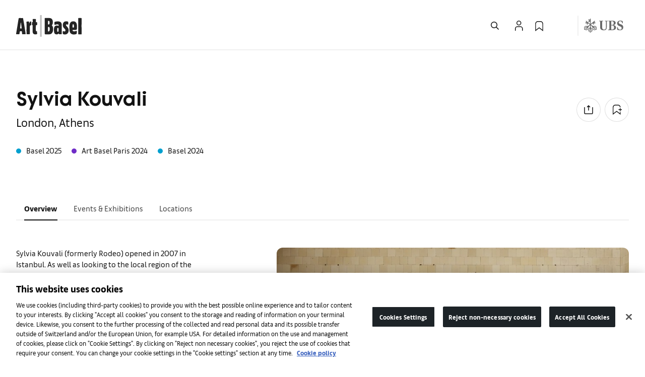

--- FILE ---
content_type: text/html;charset=utf-8
request_url: https://www.artbasel.com/catalog/gallery/1654/Sylvia-Kouvali
body_size: 74937
content:
<!DOCTYPE html><html lang="null"><head><meta charSet="utf-8"/><meta name="viewport" content="width=device-width, initial-scale=1"/><meta name="robots" content="max-image-preview: large"/><link rel="dns-prefetch" href="//res.cloudinary.com"/><link rel="shortcut icon" href="https://dza2a2ql7zktf.cloudfront.net/static/favicon/artbasel/favicon.ico"/><meta name="msapplication-TileImage" content="https://dza2a2ql7zktf.cloudfront.net/static/favicon/artbasel/mstile-150x150.png"/><meta name="apple-itunes-app" content="app-id=1050156803"/><meta name="google-play-app" content="app-id=com.mch.artbasel"/><link rel="apple-touch-icon" href="https://dza2a2ql7zktf.cloudfront.net/static/favicon/artbasel/smartBannerIcon.png"/><link rel="android-touch-icon" href="https://dza2a2ql7zktf.cloudfront.net/static/favicon/artbasel/smartBannerIcon.png"/><link rel="icon" type="image/png" href="https://dza2a2ql7zktf.cloudfront.net/static/favicon/artbasel/favicon-128.png" sizes="128x128"/><link rel="icon" type="image/png" href="https://dza2a2ql7zktf.cloudfront.net/static/favicon/artbasel/favicon-96x96.png"/><link rel="apple-touch-icon-precomposed" sizes="144x144" href="https://dza2a2ql7zktf.cloudfront.net/static/favicon/artbasel/apple-touch-icon-144x144.png"/><link rel="apple-touch-icon-precomposed" sizes="114x114" href="https://dza2a2ql7zktf.cloudfront.net/static/favicon/artbasel/apple-touch-icon-114x114.png"/><link rel="apple-touch-icon-precomposed" sizes="72x72" href="https://dza2a2ql7zktf.cloudfront.net/static/favicon/artbasel/apple-touch-icon-72x72.png"/><link rel="apple-touch-icon-precomposed" href="https://dza2a2ql7zktf.cloudfront.net/static/favicon/artbasel/apple-touch-icon-57x57.png"/><script>
  // Define dataLayer and the gtag function.
  window.dataLayer = window.dataLayer || [];
  function gtag(){dataLayer.push(arguments);}

  // Default ad_storage to 'denied'.
  gtag('consent', 'default', {
        ad_storage: "denied",
        analytics_storage: "denied",
        functionality_storage: "denied",
        personalization_storage: "denied",
        security_storage: "denied",
        ad_user_data: "denied",
        ad_personalization: "denied",
        'wait_for_update': 500
     });
  </script><script id="gtm-head">
    window.addEventListener('load', function(event) {
      (function(w,d,s,l,i){w[l]=w[l]||[];w[l].push({'gtm.start':
new Date().getTime(),event:'gtm.js'});var f=d.getElementsByTagName(s)[0],
j=d.createElement(s),dl=l!='dataLayer'?'&l='+l:'';j.async=true;j.src=
'https://www.googletagmanager.com/gtm.js?id='+i+dl;f.parentNode.insertBefore(j,f);
})(window,document,'script','dataLayer','GTM-MQSNM7C3');
    })</script><script defer="" type="text/javascript" src="https://cdn.cookielaw.org/consent/74e842b8-a65d-4d72-82a6-945ad9f047f6/OtAutoBlock.js"></script><script type="text/javascript" data-document-language="true" data-domain-script="74e842b8-a65d-4d72-82a6-945ad9f047f6" defer="" id="gtm-head-test" src="https://cdn.cookielaw.org/scripttemplates/otSDKStub.js"></script><script defer="" type="text/javascript">
  function OptanonWrapper() {
    // Get initial OnetrustActiveGroups ids
    if (typeof OptanonWrapperCount == "undefined") {
      // console.log('OptanonWrapperCount')
      otGetInitialGrps();
    }

    otDeleteCookie(otIniGrps);

    // Assign OnetrustActiveGroups to custom variable
    function otGetInitialGrps() {
      OptanonWrapperCount = '';
      otIniGrps = OnetrustActiveGroups;
    }

    function otDeleteCookie(iniOptGrpId) {
      var otDomainGrps = JSON.parse(JSON.stringify(Optanon.GetDomainData().Groups));
      var otDeletedGrpIds = otGetInactiveId(iniOptGrpId, OnetrustActiveGroups);
      if (otDeletedGrpIds.length != 0 && otDomainGrps.length != 0) {
        for (var i = 0; i < otDomainGrps.length; i++) {
          //Check if CustomGroupId matches
          if (otDomainGrps[i]['CustomGroupId'] != '' && otDeletedGrpIds.includes(otDomainGrps[i]['CustomGroupId'])) {
            for (var j = 0; j < otDomainGrps[i]['Cookies'].length; j++) {
              // put the pattern key in a variable
              var patternKey = otDomainGrps[i]['Cookies'][j]['patternKey']
              // put the name in a variable
              var name = otDomainGrps[i]['Cookies'][j]['Name']
              // put it in a new field
              otDomainGrps[i]['Cookies'][j]['patternKeyWithoutXchars'] = patternKey
              // find if pattern key has 'xxx' string
              if (patternKey && patternKey.search('xxx') > -1) {
                // if yes, find index 
                const indexOfXxx = patternKey.search('xxx')
                // cut the string just before the 'xxx'.
                const newPatternKey = patternKey.substring(0, indexOfXxx)
                // put in new fancy field
                otDomainGrps[i]['Cookies'][j]['patternKeyWithoutXchars'] = newPatternKey
              }
              // find if name has 'xxx' string
              if (name && name.search('xxx') > -1) {
                // if yes, find index 
                const indexOfXxx = name.search('xxx')
                // cut the string just before the 'xxx'.
                const newPatternKey = name.substring(0, indexOfXxx)
                // put in new fancy field
                otDomainGrps[i]['Cookies'][j]['patternKeyWithoutXchars'] = newPatternKey
              }
              // put all cookie names in current cookies, in an array
              var arrayKeys = Object.keys(Object.fromEntries(document.cookie.split('; ').map(c => c.split('='))))
              // find the one that starts the same than the content in patternKey
              const newPatternKeyWithoutXchars = otDomainGrps[i]['Cookies'][j]['patternKeyWithoutXchars']
              const foundCookieName = arrayKeys.find((item) => item.startsWith(newPatternKeyWithoutXchars, 0))
              // Delete from specific Cookie Name
              eraseCookie(foundCookieName);
              // Delete from more generic name
              eraseCookie(otDomainGrps[i]['Cookies'][j]['Name']);
            }
          }

          //Check if Hostid matches
          if (otDomainGrps[i]['Hosts'].length != 0) {
            for (var j = 0; j < otDomainGrps[i]['Hosts'].length; j++) {
              //Check if HostId presents in the deleted list and cookie array is not blank
              if (otDeletedGrpIds.includes(otDomainGrps[i]['Hosts'][j]['HostId']) && otDomainGrps[i]['Hosts'][j]['Cookies'].length != 0) {
                for (var k = 0; k < otDomainGrps[i]['Hosts'][j]['Cookies'].length; k++) {
                  //Delete cookie
                  // console.log('DeleteCookie Hosts', otDomainGrps[i]['Hosts'][j]['Cookies'][k]['Name'])
                  eraseCookie(otDomainGrps[i]['Hosts'][j]['Cookies'][k]['Name']);
                }
              }
            }
          }

        }
      }
      otGetInitialGrps(); //Reassign new group ids
    }

    //Get inactive ids
    function otGetInactiveId(customIniId, otActiveGrp) {
      //Initial OnetrustActiveGroups
      // console.log("otGetInactiveId",customIniId)
      customIniId = customIniId.split(",");
      customIniId = customIniId.filter(Boolean);

      //After action OnetrustActiveGroups
      otActiveGrp = otActiveGrp.split(",");
      otActiveGrp = otActiveGrp.filter(Boolean);

      var result = [];
      for (var i = 0; i < customIniId.length; i++) {
        if (otActiveGrp.indexOf(customIniId[i]) <= -1) {
          result.push(customIniId[i]);
        }
      }
      return result;
    }

    //Delete cookie
    function eraseCookie(name) {
      //Delete root path cookies
      domainName = window.location.hostname;
      domainNameWithoutSubdomain = '.' + window.location.hostname.replace(/^[^.]+./g, "");
      document.cookie = name + '=; Max-Age=-99999999; Path=/;Domain=' + domainName;
      document.cookie = name + '=; Max-Age=-99999999; Path=/;Domain=' + domainNameWithoutSubdomain;
      document.cookie = name + '=; Max-Age=-99999999; Path=/;';

      //Delete LSO incase LSO being used, cna be commented out.
      // console.log('Cookie name', name)
      localStorage.removeItem(name);

      //Check for the current path of the page
      pathArray = window.location.pathname.split('/');
      //Loop through path hierarchy and delete potential cookies at each path.
      for (var i = 0; i < pathArray.length; i++) {
        if (pathArray[i]) {
          //Build the path string from the Path Array e.g /site/login
          var currentPath = pathArray.slice(0, i + 1).join('/');
          // console.log('Cookie name', name, 'Current Path', currentPath)
          document.cookie = name + '=; Max-Age=-99999999; Path=' + currentPath + ';Domain=' + domainName;
          document.cookie = name + '=; Max-Age=-99999999; Path=' + currentPath + ';Domain=' + domainNameWithoutSubdomain;
          document.cookie = name + '=; Max-Age=-99999999; Path=' + currentPath + ';';
          //Maybe path has a trailing slash!
          document.cookie = name + '=; Max-Age=-99999999; Path=' + currentPath + '/;Domain=' + domainName;
          document.cookie = name + '=; Max-Age=-99999999; Path=' + currentPath + '/;Domain=' + domainNameWithoutSubdomain;
          document.cookie = name + '=; Max-Age=-99999999; Path=' + currentPath + '/;';


        }
      }

    }
    var event = new Event('OptanonReady');
    window.dispatchEvent(event);
  }
</script><title>Sylvia Kouvali | Art Basel</title><meta name="description" content="Sylvia Kouvali (formerly Rodeo) opened in 2007 in Istanbul. As well as looking to the local region of the gallery, the programme has always had an in (...)"/><link rel="canonical" href="https://www.artbasel.com/catalog/gallery/1654/Sylvia-Kouvali"/><link rel="alternate" href="https://www.artbasel.com/catalog/gallery/1654/Sylvia-Kouvali" hrefLang="x-default"/><link rel="alternate" href="https://www.artbasel.com/catalog/gallery/1654/Sylvia-Kouvali?lang=en" hrefLang="en"/><link rel="alternate" href="https://www.artbasel.com/catalog/gallery/1654/Sylvia-Kouvali?lang=zh_CN" hrefLang="zh"/><link rel="alternate" href="https://www.artbasel.com/catalog/gallery/1654/Sylvia-Kouvali?lang=fr" hrefLang="fr"/><link rel="alternate" href="https://www.artbasel.com/catalog/gallery/1654/Sylvia-Kouvali?lang=de" hrefLang="de"/><link rel="alternate" href="https://www.artbasel.com/catalog/gallery/1654/Sylvia-Kouvali?lang=es" hrefLang="es"/><meta property="og:site_name" content="Art Basel"/><meta property="og:type" content="website"/><meta property="og:title" content="Sylvia Kouvali"/><meta property="og:url" content="https://www.artbasel.com/catalog/gallery/1654/Sylvia-Kouvali"/><meta property="og:description" content="Sylvia Kouvali (formerly Rodeo) opened in 2007 in Istanbul. As well as looking to the local region of the gallery, the programme has always had an in (...)"/><meta property="og:image" content="https://dza2a2ql7zktf.cloudfront.net/binaries-cdn/dqzqcuqf9/image/fetch/q_auto,w_500/https://d2u3kfwd92fzu7.cloudfront.net/catalog/gallery/1654/profiles/200702-Rodeo-5_MGL7295-HDR-3.jpg"/><meta name="twitter:card" content="summary"/><meta name="twitter:title" content="Sylvia Kouvali"/><meta name="twitter:site" content="@artbasel"/><meta name="twitter:description" content="Sylvia Kouvali (formerly Rodeo) opened in 2007 in Istanbul. As well as looking to the local region of the gallery, the programme has always had an international approach, showing contemporary artists from all over the world with a focus on the qualities of the works, rather than geographies. The gallery’s primary goal is to expand the dialogue between collectors, museums and curators towards international understanding of contemporary art.

Since opening, the gallery has focused on working in close connection with institutions and biennials alongside the artists to produce and present new ground-breaking works, giving the world the opportunity to see these artists internationally. In October 2014, the gallery opened its second space in London’s Soho. Through its presence in the heart of London, this focus has been expanded upon and with it significant presence of the gallery&#x27;s artists in major exhibitions worldwide. 

In June 2018, a new space was opened in Piraeus, Greece: a place to present artists that are part of the roster, but also to expand on this by inviting new positions, some of historical relevance, and some younger artists aiming to write history with. The first show with Leidy Churchman was included in the artist&#x27;s first retrospective at Hessel Museum, NY in 2019. The second show in September 2018 re-staged Liliane Lijn&#x27;s pioneering Conjunction of Opposites (1983-86), bringing this important historical work to a contemporary audience in Greece and beyond.

With a move from Soho to Mayfair in January 2020, the gallery established a new programming structure, offering artists both locations to produce exhibitions spread across London and Piraeus. An opportunity to focus on the breadth of an artist’s practice, to look historically as well as produce new work and to consider two very different geographies simultaneously, the new programme began with Shahryar Nashat in Piraeus in November 2019, and in London in January 2020."/><meta name="twitter:image" content="https://res.cloudinary.com/dqzqcuqf9/image/upload/v1546932493/ab-og-image.png"/><meta name="google-site-verification" content="68DyUnXIQPSws-U9lGqU0pJ7D23I6_qA3wezzQpLog"/><meta name="msvalidate.01" content="7896A183A10505B43A9DABCFFFEB04C8"/><meta property="fb:app_id" content="1232625750095614"/><link rel="preload" id="FontAwesome_900_woff2" href="/static/fonts/FontAwesome/fa-solid-900.woff2" as="font" type="font/woff2" crossorigin="anonymous"/><style id="responsive-breakpoints" type="text/css">.fresnel-container{margin:0;padding:0;}
@media not all and (min-width:0px) and (max-width:-0.02px){.fresnel-at-default{display:none!important;}}
@media not all and (min-width:0px) and (max-width:412.98px){.fresnel-at-xs{display:none!important;}}
@media not all and (min-width:413px) and (max-width:412.98px){.fresnel-at-mobile{display:none!important;}}
@media not all and (min-width:413px) and (max-width:767.98px){.fresnel-at-sm{display:none!important;}}
@media not all and (min-width:768px) and (max-width:767.98px){.fresnel-at-tablet{display:none!important;}}
@media not all and (min-width:768px) and (max-width:1023.98px){.fresnel-at-md{display:none!important;}}
@media not all and (min-width:1024px) and (max-width:1023.98px){.fresnel-at-computer{display:none!important;}}
@media not all and (min-width:1024px) and (max-width:1279.98px){.fresnel-at-lg{display:none!important;}}
@media not all and (min-width:1280px) and (max-width:1279.98px){.fresnel-at-largeScreen{display:none!important;}}
@media not all and (min-width:1280px) and (max-width:1535.98px){.fresnel-at-xl{display:none!important;}}
@media not all and (min-width:1536px) and (max-width:1535.98px){.fresnel-at-widescreen{display:none!important;}}
@media not all and (min-width:1536px){.fresnel-at-xxl{display:none!important;}}
@media not all and (max-width:-0.02px){.fresnel-lessThan-xs{display:none!important;}}
@media not all and (max-width:412.98px){.fresnel-lessThan-mobile{display:none!important;}}
@media not all and (max-width:412.98px){.fresnel-lessThan-sm{display:none!important;}}
@media not all and (max-width:767.98px){.fresnel-lessThan-tablet{display:none!important;}}
@media not all and (max-width:767.98px){.fresnel-lessThan-md{display:none!important;}}
@media not all and (max-width:1023.98px){.fresnel-lessThan-computer{display:none!important;}}
@media not all and (max-width:1023.98px){.fresnel-lessThan-lg{display:none!important;}}
@media not all and (max-width:1279.98px){.fresnel-lessThan-largeScreen{display:none!important;}}
@media not all and (max-width:1279.98px){.fresnel-lessThan-xl{display:none!important;}}
@media not all and (max-width:1535.98px){.fresnel-lessThan-widescreen{display:none!important;}}
@media not all and (max-width:1535.98px){.fresnel-lessThan-xxl{display:none!important;}}
@media not all and (min-width:0px){.fresnel-greaterThan-default{display:none!important;}}
@media not all and (min-width:413px){.fresnel-greaterThan-xs{display:none!important;}}
@media not all and (min-width:413px){.fresnel-greaterThan-mobile{display:none!important;}}
@media not all and (min-width:768px){.fresnel-greaterThan-sm{display:none!important;}}
@media not all and (min-width:768px){.fresnel-greaterThan-tablet{display:none!important;}}
@media not all and (min-width:1024px){.fresnel-greaterThan-md{display:none!important;}}
@media not all and (min-width:1024px){.fresnel-greaterThan-computer{display:none!important;}}
@media not all and (min-width:1280px){.fresnel-greaterThan-lg{display:none!important;}}
@media not all and (min-width:1280px){.fresnel-greaterThan-largeScreen{display:none!important;}}
@media not all and (min-width:1536px){.fresnel-greaterThan-xl{display:none!important;}}
@media not all and (min-width:1536px){.fresnel-greaterThan-widescreen{display:none!important;}}
@media not all and (min-width:0px){.fresnel-greaterThanOrEqual-default{display:none!important;}}
@media not all and (min-width:0px){.fresnel-greaterThanOrEqual-xs{display:none!important;}}
@media not all and (min-width:413px){.fresnel-greaterThanOrEqual-mobile{display:none!important;}}
@media not all and (min-width:413px){.fresnel-greaterThanOrEqual-sm{display:none!important;}}
@media not all and (min-width:768px){.fresnel-greaterThanOrEqual-tablet{display:none!important;}}
@media not all and (min-width:768px){.fresnel-greaterThanOrEqual-md{display:none!important;}}
@media not all and (min-width:1024px){.fresnel-greaterThanOrEqual-computer{display:none!important;}}
@media not all and (min-width:1024px){.fresnel-greaterThanOrEqual-lg{display:none!important;}}
@media not all and (min-width:1280px){.fresnel-greaterThanOrEqual-largeScreen{display:none!important;}}
@media not all and (min-width:1280px){.fresnel-greaterThanOrEqual-xl{display:none!important;}}
@media not all and (min-width:1536px){.fresnel-greaterThanOrEqual-widescreen{display:none!important;}}
@media not all and (min-width:1536px){.fresnel-greaterThanOrEqual-xxl{display:none!important;}}
@media not all and (min-width:0px) and (max-width:-0.02px){.fresnel-between-default-xs{display:none!important;}}
@media not all and (min-width:0px) and (max-width:412.98px){.fresnel-between-default-mobile{display:none!important;}}
@media not all and (min-width:0px) and (max-width:412.98px){.fresnel-between-default-sm{display:none!important;}}
@media not all and (min-width:0px) and (max-width:767.98px){.fresnel-between-default-tablet{display:none!important;}}
@media not all and (min-width:0px) and (max-width:767.98px){.fresnel-between-default-md{display:none!important;}}
@media not all and (min-width:0px) and (max-width:1023.98px){.fresnel-between-default-computer{display:none!important;}}
@media not all and (min-width:0px) and (max-width:1023.98px){.fresnel-between-default-lg{display:none!important;}}
@media not all and (min-width:0px) and (max-width:1279.98px){.fresnel-between-default-largeScreen{display:none!important;}}
@media not all and (min-width:0px) and (max-width:1279.98px){.fresnel-between-default-xl{display:none!important;}}
@media not all and (min-width:0px) and (max-width:1535.98px){.fresnel-between-default-widescreen{display:none!important;}}
@media not all and (min-width:0px) and (max-width:1535.98px){.fresnel-between-default-xxl{display:none!important;}}
@media not all and (min-width:0px) and (max-width:412.98px){.fresnel-between-xs-mobile{display:none!important;}}
@media not all and (min-width:0px) and (max-width:412.98px){.fresnel-between-xs-sm{display:none!important;}}
@media not all and (min-width:0px) and (max-width:767.98px){.fresnel-between-xs-tablet{display:none!important;}}
@media not all and (min-width:0px) and (max-width:767.98px){.fresnel-between-xs-md{display:none!important;}}
@media not all and (min-width:0px) and (max-width:1023.98px){.fresnel-between-xs-computer{display:none!important;}}
@media not all and (min-width:0px) and (max-width:1023.98px){.fresnel-between-xs-lg{display:none!important;}}
@media not all and (min-width:0px) and (max-width:1279.98px){.fresnel-between-xs-largeScreen{display:none!important;}}
@media not all and (min-width:0px) and (max-width:1279.98px){.fresnel-between-xs-xl{display:none!important;}}
@media not all and (min-width:0px) and (max-width:1535.98px){.fresnel-between-xs-widescreen{display:none!important;}}
@media not all and (min-width:0px) and (max-width:1535.98px){.fresnel-between-xs-xxl{display:none!important;}}
@media not all and (min-width:413px) and (max-width:412.98px){.fresnel-between-mobile-sm{display:none!important;}}
@media not all and (min-width:413px) and (max-width:767.98px){.fresnel-between-mobile-tablet{display:none!important;}}
@media not all and (min-width:413px) and (max-width:767.98px){.fresnel-between-mobile-md{display:none!important;}}
@media not all and (min-width:413px) and (max-width:1023.98px){.fresnel-between-mobile-computer{display:none!important;}}
@media not all and (min-width:413px) and (max-width:1023.98px){.fresnel-between-mobile-lg{display:none!important;}}
@media not all and (min-width:413px) and (max-width:1279.98px){.fresnel-between-mobile-largeScreen{display:none!important;}}
@media not all and (min-width:413px) and (max-width:1279.98px){.fresnel-between-mobile-xl{display:none!important;}}
@media not all and (min-width:413px) and (max-width:1535.98px){.fresnel-between-mobile-widescreen{display:none!important;}}
@media not all and (min-width:413px) and (max-width:1535.98px){.fresnel-between-mobile-xxl{display:none!important;}}
@media not all and (min-width:413px) and (max-width:767.98px){.fresnel-between-sm-tablet{display:none!important;}}
@media not all and (min-width:413px) and (max-width:767.98px){.fresnel-between-sm-md{display:none!important;}}
@media not all and (min-width:413px) and (max-width:1023.98px){.fresnel-between-sm-computer{display:none!important;}}
@media not all and (min-width:413px) and (max-width:1023.98px){.fresnel-between-sm-lg{display:none!important;}}
@media not all and (min-width:413px) and (max-width:1279.98px){.fresnel-between-sm-largeScreen{display:none!important;}}
@media not all and (min-width:413px) and (max-width:1279.98px){.fresnel-between-sm-xl{display:none!important;}}
@media not all and (min-width:413px) and (max-width:1535.98px){.fresnel-between-sm-widescreen{display:none!important;}}
@media not all and (min-width:413px) and (max-width:1535.98px){.fresnel-between-sm-xxl{display:none!important;}}
@media not all and (min-width:768px) and (max-width:767.98px){.fresnel-between-tablet-md{display:none!important;}}
@media not all and (min-width:768px) and (max-width:1023.98px){.fresnel-between-tablet-computer{display:none!important;}}
@media not all and (min-width:768px) and (max-width:1023.98px){.fresnel-between-tablet-lg{display:none!important;}}
@media not all and (min-width:768px) and (max-width:1279.98px){.fresnel-between-tablet-largeScreen{display:none!important;}}
@media not all and (min-width:768px) and (max-width:1279.98px){.fresnel-between-tablet-xl{display:none!important;}}
@media not all and (min-width:768px) and (max-width:1535.98px){.fresnel-between-tablet-widescreen{display:none!important;}}
@media not all and (min-width:768px) and (max-width:1535.98px){.fresnel-between-tablet-xxl{display:none!important;}}
@media not all and (min-width:768px) and (max-width:1023.98px){.fresnel-between-md-computer{display:none!important;}}
@media not all and (min-width:768px) and (max-width:1023.98px){.fresnel-between-md-lg{display:none!important;}}
@media not all and (min-width:768px) and (max-width:1279.98px){.fresnel-between-md-largeScreen{display:none!important;}}
@media not all and (min-width:768px) and (max-width:1279.98px){.fresnel-between-md-xl{display:none!important;}}
@media not all and (min-width:768px) and (max-width:1535.98px){.fresnel-between-md-widescreen{display:none!important;}}
@media not all and (min-width:768px) and (max-width:1535.98px){.fresnel-between-md-xxl{display:none!important;}}
@media not all and (min-width:1024px) and (max-width:1023.98px){.fresnel-between-computer-lg{display:none!important;}}
@media not all and (min-width:1024px) and (max-width:1279.98px){.fresnel-between-computer-largeScreen{display:none!important;}}
@media not all and (min-width:1024px) and (max-width:1279.98px){.fresnel-between-computer-xl{display:none!important;}}
@media not all and (min-width:1024px) and (max-width:1535.98px){.fresnel-between-computer-widescreen{display:none!important;}}
@media not all and (min-width:1024px) and (max-width:1535.98px){.fresnel-between-computer-xxl{display:none!important;}}
@media not all and (min-width:1024px) and (max-width:1279.98px){.fresnel-between-lg-largeScreen{display:none!important;}}
@media not all and (min-width:1024px) and (max-width:1279.98px){.fresnel-between-lg-xl{display:none!important;}}
@media not all and (min-width:1024px) and (max-width:1535.98px){.fresnel-between-lg-widescreen{display:none!important;}}
@media not all and (min-width:1024px) and (max-width:1535.98px){.fresnel-between-lg-xxl{display:none!important;}}
@media not all and (min-width:1280px) and (max-width:1279.98px){.fresnel-between-largeScreen-xl{display:none!important;}}
@media not all and (min-width:1280px) and (max-width:1535.98px){.fresnel-between-largeScreen-widescreen{display:none!important;}}
@media not all and (min-width:1280px) and (max-width:1535.98px){.fresnel-between-largeScreen-xxl{display:none!important;}}
@media not all and (min-width:1280px) and (max-width:1535.98px){.fresnel-between-xl-widescreen{display:none!important;}}
@media not all and (min-width:1280px) and (max-width:1535.98px){.fresnel-between-xl-xxl{display:none!important;}}
@media not all and (min-width:1536px) and (max-width:1535.98px){.fresnel-between-widescreen-xxl{display:none!important;}}</style><meta name="next-head-count" content="46"/><link rel="preload" href="https://dza2a2ql7zktf.cloudfront.net/_next/static/css/9cd66a7be0d8e9ff.css" as="style"/><link rel="stylesheet" href="https://dza2a2ql7zktf.cloudfront.net/_next/static/css/9cd66a7be0d8e9ff.css" data-n-g=""/><link rel="preload" href="https://dza2a2ql7zktf.cloudfront.net/_next/static/css/c0e9d4853fc650ef.css" as="style"/><link rel="stylesheet" href="https://dza2a2ql7zktf.cloudfront.net/_next/static/css/c0e9d4853fc650ef.css" data-n-p=""/><link rel="preload" href="https://dza2a2ql7zktf.cloudfront.net/_next/static/css/10229fafd1dc975a.css" as="style"/><link rel="stylesheet" href="https://dza2a2ql7zktf.cloudfront.net/_next/static/css/10229fafd1dc975a.css"/><noscript data-n-css=""></noscript><script defer="" nomodule="" src="https://dza2a2ql7zktf.cloudfront.net/_next/static/chunks/polyfills-78c92fac7aa8fdd8.js"></script><script defer="" src="https://dza2a2ql7zktf.cloudfront.net/_next/static/chunks/_nullComponent.6fd6b00f7124c32e.js"></script><script defer="" src="https://dza2a2ql7zktf.cloudfront.net/_next/static/chunks/1528.e999968c9834fb4c.js"></script><script defer="" src="https://dza2a2ql7zktf.cloudfront.net/_next/static/chunks/GPV.448e8f7e42634b08.js"></script><script defer="" src="https://dza2a2ql7zktf.cloudfront.net/_next/static/chunks/GRCPM.c84a21ea8ee7159f.js"></script><script src="https://dza2a2ql7zktf.cloudfront.net/_next/static/chunks/webpack-bee395c655bb302c.js" defer=""></script><script src="https://dza2a2ql7zktf.cloudfront.net/_next/static/chunks/framework-567014fee897edbc.js" defer=""></script><script src="https://dza2a2ql7zktf.cloudfront.net/_next/static/chunks/main-d9b4c5023eb0861b.js" defer=""></script><script src="https://dza2a2ql7zktf.cloudfront.net/_next/static/chunks/pages/_app-387b2e0b532ba3f1.js" defer=""></script><script src="https://dza2a2ql7zktf.cloudfront.net/_next/static/chunks/6902-84c4be9da4603467.js" defer=""></script><script src="https://dza2a2ql7zktf.cloudfront.net/_next/static/chunks/6608-25fe4a40c94804e0.js" defer=""></script><script src="https://dza2a2ql7zktf.cloudfront.net/_next/static/chunks/pages/index-aa52849fdefdf81a.js" defer=""></script><script src="https://dza2a2ql7zktf.cloudfront.net/_next/static/13-0-153/_buildManifest.js" defer=""></script><script src="https://dza2a2ql7zktf.cloudfront.net/_next/static/13-0-153/_ssgManifest.js" defer=""></script><style data-styled="" data-styled-version="5.3.6">.isJcSV{font-family:Art Basel Text;}/*!sc*/
.isJcSV p:last-child{margin-bottom:0;padding-bottom:0;}/*!sc*/
.isJcSV.softText{color:#696969;}/*!sc*/
.cFAYJw{font-size:0.875rem;line-height:1.5rem;}/*!sc*/
.cFAYJw p:last-child{margin-bottom:0;padding-bottom:0;}/*!sc*/
.cFAYJw.softText{color:#696969;}/*!sc*/
data-styled.g11[id="Text__TextStyled-sc-5eedcac8-0"]{content:"isJcSV,cFAYJw,"}/*!sc*/
.hSGmWZ{display:-webkit-box;display:-webkit-flex;display:-ms-flexbox;display:flex;-webkit-flex-direction:row;-ms-flex-direction:row;flex-direction:row;-webkit-align-items:center;-webkit-box-align:center;-ms-flex-align:center;align-items:center;-webkit-box-pack:inherit;-webkit-justify-content:inherit;-ms-flex-pack:inherit;justify-content:inherit;}/*!sc*/
data-styled.g22[id="ActionsBar__StyledActionsBar-sc-4a85848d-0"]{content:"hSGmWZ,"}/*!sc*/
#nprogress{pointer-events:none;}/*!sc*/
#nprogress .bar{background:var(--bs-mch-orange);position:fixed;z-index:1031;top:0;left:0;width:100%;height:2px;}/*!sc*/
#nprogress .peg{display:block;position:absolute;right:0;width:100px;height:100%;box-shadow:var(--bs-mch-orange) 1px 0 6px 1px;opacity:1;-webkit-transform:rotate(3deg) translate(0,-4px);-ms-transform:rotate(3deg) translate(0,-4px);transform:rotate(3deg) translate(0,-4px);}/*!sc*/
.nprogress-custom-parent{overflow:hidden;position:relative;}/*!sc*/
.nprogress-custom-parent #nprogress .bar{position:absolute;}/*!sc*/
data-styled.g42[id="sc-global-fWArnj1"]{content:"sc-global-fWArnj1,"}/*!sc*/
@font-face{font-family:'FontAwesome';src:url('/static/fonts/FontAwesome/fa-solid-900.woff2') format('woff2'), url('/static/fonts/FontAwesome/fa-solid-900.woff') format('woff'), url('/static/fonts/FontAwesome/fa-solid-900.ttf') format('truetype');font-weight:700;font-style:normal;font-display:block;}/*!sc*/
:root{-webkit-scroll-behavior:auto;-moz-scroll-behavior:auto;-ms-scroll-behavior:auto;scroll-behavior:auto;}/*!sc*/
.custom-scrollbar::-webkit-scrollbar-thumb{background:none;}/*!sc*/
*:focus-visible{outline-color:#006fd6 !important;outline-style:auto !important;outline-width:1px !important;}/*!sc*/
.mfp-site.zh_cn h6,.mfp-site.zh_cn .h6,.mfp-site.zh_cn h5,.mfp-site.zh_cn .h5,.mfp-site.zh_cn h4,.mfp-site.zh_cn .h4,.mfp-site.zh_cn h3,.mfp-site.zh_cn .h3,.mfp-site.zh_cn h2,.mfp-site.zh_cn .h2,.mfp-site.zh_cn h1:not(.errorBackground),.mfp-site.zh_cn .card-title,.mfp-site.zh_cn .menu-mobile-section .accordion-button,.mfp-site.zh_cn .profileflyout-menu .language-header,.mfp-site.zh_cn .navlink-mobile-header .link-language-header,.mfp-site.zh_cn .link-card .headline{font-family:Art Basel Text !important;}/*!sc*/
.mfp-site.zh_cn .tag.type-premium .header-uppercase-2.h5,.mfp-site.zh_cn .tag.type-premium h5.header-uppercase-2{top:0;}/*!sc*/
.mfp-site.zh_cn .rm-secondary-header h2{padding-top:0;}/*!sc*/
.site-modules{overflow:hidden !important;}/*!sc*/
.site-modules:not(.event-detail):first-of-type{margin-top:0;}/*!sc*/
.site-modules:not(.is-mobile-web-view):first-of-type{margin-top:0 !important;}/*!sc*/
@media (max-width:1023px){.is-mobile-web-view .navbar-parent-container,.is-mobile-web-view #prio > footer{display:none !important;}}/*!sc*/
.prio i.icon,body i.icon{font-family:Icons,FontAwesome,sans-serif;font-style:normal;font-weight:700;}/*!sc*/
.prio i.icon.chevron.left::before,body i.icon.chevron.left::before{content:"\f053";}/*!sc*/
.prio i.icon.chevron.right::before,body i.icon.chevron.right::before{content:"\f054";}/*!sc*/
.media-placeholder-animation{-webkit-animation:none !important;animation:none !important;background-color:inherit !important;}/*!sc*/
img[alt]::after,img[src='']{display:inherit;text-indent:-99999px;visibility:hidden;}/*!sc*/
.bg-color-light-base-0{background-color:#f8f8f8;}/*!sc*/
.font-color-light-base-0{color:#ffffff;}/*!sc*/
.font-color-light-base-500{color:#bfbfbf;}/*!sc*/
.font-color-light-base-700{color:#696969;}/*!sc*/
.font-color-light-base-1000{color:#121212;}/*!sc*/
data-styled.g43[id="sc-global-dzKqaz1"]{content:"sc-global-dzKqaz1,"}/*!sc*/
{--MarginH2ToH3:15px;--MarginH2ToH3Mobile:10px;--MarginH3SubtToP:10px;--MarginH3SubtToPMobile:10px;--MarginH3ToH3SubtMobile:5px;--MarginH5ToH2:5px;}/*!sc*/
.prio h2.ui.header{margin:0;}/*!sc*/
.prio h2.ui.header + h3.ui.header{margin-top:var(--MarginH2ToH3);}/*!sc*/
@media (max-width:767px){.prio h2.ui.header + h3.ui.header{margin-top:var(--MarginH2ToH3Mobile);}}/*!sc*/
.prio h3.ui.header{margin:0;}/*!sc*/
.prio h3.ui.header.subtitle + p{margin-bottom:0;margin-top:var(--MarginH3SubtToP);}/*!sc*/
@media (min-width:768px) and (max-width:991px){.prio h3.ui.header.subtitle + p{margin-top:var(--MarginH3SubtToPMobile) * 1.5;}}/*!sc*/
@media (max-width:767px){.prio h3.ui.header.subtitle + p{margin-top:var(--MarginH3SubtToPMobile);}}/*!sc*/
@media (min-width:768px) and (max-width:991px){.prio h3.ui.header + h3.header.ui.subtitle{margin-top:var(--MarginH3ToH3SubtMobile) * 1.5;}}/*!sc*/
@media (max-width:767px){.prio h3.ui.header + h3.header.ui.subtitle{margin-top:var(--MarginH3ToH3SubtMobile);}}/*!sc*/
.prio h5.ui.header{margin:0;}/*!sc*/
@media (min-width:992px){.prio h5.ui.header + h2.ui.header{margin-top:var(--MarginH5ToH2);}}/*!sc*/
@media (min-width:768px) and (max-width:991px){.prio h5.ui.header + h2.ui.header{margin-top:var(--MarginH5ToH2Mobile) * 1.5;}}/*!sc*/
@media (max-width:767px){.prio h5.ui.header + h2.ui.header{margin-top:var(--MarginH5ToH2Mobile);}}/*!sc*/
.prio div[class^='Text__'] + footer{margin-top:30px;}/*!sc*/
@media (min-width:768px) and (max-width:991px){.prio.page-has-menu-component .site-modules:first-of-type{margin-top:7.03125rem;}}/*!sc*/
@media (max-width:767px){.prio.page-has-menu-component .site-modules:first-of-type{margin-top:6.25rem;}}/*!sc*/
@media (min-width:992px){.cms-module:not([class^='Signpost']){margin-bottom:80px;}}/*!sc*/
@media (min-width:768px) and (max-width:991px){.cms-module:not([class^='Signpost']){margin-bottom:calc(40px * 1.5);}}/*!sc*/
@media (max-width:767px){.cms-module:not([class^='Signpost']){margin-bottom:40px;}}/*!sc*/
@media (min-width:992px){.cms-module:not([class^='Signpost']).small-spacing-top{margin-top:-(calc(80px / 2));}}/*!sc*/
@media (min-width:768px) and (max-width:991px){.cms-module:not([class^='Signpost']).small-spacing-top{margin-top:-(calc(40px / 2)) * 1.5;}}/*!sc*/
@media (max-width:767px){.cms-module:not([class^='Signpost']).small-spacing-top{margin-top:-(40px / 2);}}/*!sc*/
@media (min-width:992px){section[class^='Signpost'] + section:not([class^='Promotional']){margin-top:80px;}}/*!sc*/
@media (min-width:768px) and (max-width:991px){section[class^='Signpost'] + section:not([class^='Promotional']){margin-top:calc(40px * 1.5);}}/*!sc*/
@media (max-width:767px){section[class^='Signpost'] + section:not([class^='Promotional']){margin-top:40px;}}/*!sc*/
@media (min-width:992px){section[class^='Signpost'] + section[class^='Signpost']{margin-top:-5.3125rem;}}/*!sc*/
@media (min-width:768px) and (max-width:991px){section[class^='Signpost'] + section[class^='Signpost']{margin-top:-60px;}}/*!sc*/
@media (max-width:767px){section[class^='Signpost'] + section[class^='Signpost']{margin-top:-40px;}}/*!sc*/
.site-modules:not(.event-detail) > section:first-of-type[class^='Promotional'] .rm-promotional--spacing-title{margin-top:60px;}/*!sc*/
@media (min-width:768px) and (max-width:991px){.site-modules:not(.event-detail) > section:first-of-type[class^='Promotional'] .rm-promotional--spacing-title{margin-top:6px;}}/*!sc*/
@media (max-width:767px){.site-modules:not(.event-detail) > section:first-of-type[class^='Promotional'] .rm-promotional--spacing-title{margin-top:4px;}}/*!sc*/
.site-modules:not(.event-detail) > section:first-of-type[class^='Promotional'] .rm-promotional--spacing-label{margin-top:63px;}/*!sc*/
@media (min-width:768px) and (max-width:991px){.site-modules:not(.event-detail) > section:first-of-type[class^='Promotional'] .rm-promotional--spacing-label{margin-top:9px;}}/*!sc*/
@media (max-width:767px){.site-modules:not(.event-detail) > section:first-of-type[class^='Promotional'] .rm-promotional--spacing-label{margin-top:6px;}}/*!sc*/
.site-modules:not(.event-detail) > section:first-of-type[class^='Promotional'] .rm-promotional--spacing-author{margin-top:60px;}/*!sc*/
@media (min-width:768px) and (max-width:991px){.site-modules:not(.event-detail) > section:first-of-type[class^='Promotional'] .rm-promotional--spacing-author{margin-top:5px;}}/*!sc*/
@media (max-width:767px){.site-modules:not(.event-detail) > section:first-of-type[class^='Promotional'] .rm-promotional--spacing-author{margin-top:3px;}}/*!sc*/
.site-modules:not(.event-detail) > section:first-of-type[class^='Promotional'] .rm-promotional--spacing-description{margin-top:45px;}/*!sc*/
@media (min-width:768px) and (max-width:991px){.site-modules:not(.event-detail) > section:first-of-type[class^='Promotional'] .rm-promotional--spacing-description{margin-top:8px;}}/*!sc*/
@media (max-width:767px){.site-modules:not(.event-detail) > section:first-of-type[class^='Promotional'] .rm-promotional--spacing-description{margin-top:5px;}}/*!sc*/
.site-modules:not(.event-detail) > section:first-of-type[class^='Promotional'] .rm-promotional--spacing-subtitle{margin-top:63px;}/*!sc*/
@media (min-width:768px) and (max-width:991px){.site-modules:not(.event-detail) > section:first-of-type[class^='Promotional'] .rm-promotional--spacing-subtitle{margin-top:6px;}}/*!sc*/
@media (max-width:767px){.site-modules:not(.event-detail) > section:first-of-type[class^='Promotional'] .rm-promotional--spacing-subtitle{margin-top:4px;}}/*!sc*/
.site-modules:not(.event-detail) > *:first-child:not([class^='artworks-detail']):not([class^='user-access']):not([class^='Signpost']):not([class^='VideoPlayer']):not([class^='News']):not([class^='Promotional']):not([class^='rm-online-show-teaser']):not([class^='rm-secondary-header']):not([class^='PersonalDetail']):not([class^='no-margin-top']):not([class^='secom-module']):not(.mt-0){margin-top:4.6875rem;}/*!sc*/
@media (min-width:768px) and (max-width:991px){.site-modules:not(.event-detail) > *:first-child:not([class^='artworks-detail']):not([class^='user-access']):not([class^='Signpost']):not([class^='VideoPlayer']):not([class^='News']):not([class^='Promotional']):not([class^='rm-online-show-teaser']):not([class^='rm-secondary-header']):not([class^='PersonalDetail']):not([class^='no-margin-top']):not([class^='secom-module']):not(.mt-0){margin-top:6.5rem !important;}}/*!sc*/
@media (max-width:767px){.site-modules:not(.event-detail) > *:first-child:not([class^='artworks-detail']):not([class^='user-access']):not([class^='Signpost']):not([class^='VideoPlayer']):not([class^='News']):not([class^='Promotional']):not([class^='rm-online-show-teaser']):not([class^='rm-secondary-header']):not([class^='PersonalDetail']):not([class^='no-margin-top']):not([class^='secom-module']):not(.mt-0){margin-top:6.5rem !important;}}/*!sc*/
.site-modules:not(.event-detail) .rm-text.cms-module + section[class*='Carousel']{margin-top:-60px;}/*!sc*/
@media (min-width:768px) and (max-width:991px){.site-modules:not(.event-detail) .rm-text.cms-module + section[class*='Carousel']{margin-top:-2.8125rem;}}/*!sc*/
@media (max-width:767px){.site-modules:not(.event-detail) .rm-text.cms-module + section[class*='Carousel']{margin-top:-30px;}}/*!sc*/
.site-modules:not(.event-detail) .rm-headlineTitle + .rm-text.cms-module .ui.grid > .row{padding-top:0;}/*!sc*/
.site-modules:not(.event-detail) .rm-headlineTitle + .rm-text.cms-module .ui.grid > .row ul{margin-top:0;}/*!sc*/
.site-modules:not(.event-detail) .rm-headlineTitle--h3.cms-module + .rm-text.cms-module{margin-top:-4.375rem;}/*!sc*/
@media (min-width:768px) and (max-width:991px){.site-modules:not(.event-detail) .rm-headlineTitle--h3.cms-module + .rm-text.cms-module{margin-top:-2.8125rem;}}/*!sc*/
@media (max-width:767px){.site-modules:not(.event-detail) .rm-headlineTitle--h3.cms-module + .rm-text.cms-module{margin-top:-30px;}}/*!sc*/
.site-modules:not(.event-detail) .rm-text.cms-module + .rm-headlineTitle.cms-module{margin-top:-60px;}/*!sc*/
.site-modules:not(.event-detail) .rm-text.cms-module + .rm-headlineTitle.cms-module .ui.grid > .row{padding-top:0;}/*!sc*/
.site-modules:not(.event-detail) .rm-text.cms-module + .rm-headlineTitle.cms-module .ui.grid > .row ul{margin-top:0;}/*!sc*/
@media (min-width:768px) and (max-width:991px){.site-modules:not(.event-detail) .rm-text.cms-module + .rm-headlineTitle.cms-module{margin-top:-2.8125rem;}}/*!sc*/
@media (max-width:767px){.site-modules:not(.event-detail) .rm-text.cms-module + .rm-headlineTitle.cms-module{margin-top:-30px;}}/*!sc*/
.site-modules:not(.event-detail) .rm-text.cms-module + .rm-text.cms-module{margin-top:-60px;}/*!sc*/
.site-modules:not(.event-detail) .rm-text.cms-module + .rm-text.cms-module .ui.grid > .row{padding-top:0;}/*!sc*/
.site-modules:not(.event-detail) .rm-text.cms-module + .rm-text.cms-module .ui.grid > .row ul{margin-top:0;}/*!sc*/
@media (min-width:768px) and (max-width:991px){.site-modules:not(.event-detail) .rm-text.cms-module + .rm-text.cms-module{margin-top:calc(-30px * 1.5);}}/*!sc*/
@media (max-width:767px){.site-modules:not(.event-detail) .rm-text.cms-module + .rm-text.cms-module{margin-top:-30px;}}/*!sc*/
.site-modules:not(.event-detail) .rm-text.cms-module .ui.grid > .row{padding-bottom:0.1875rem;}/*!sc*/
.site-modules:not(.event-detail) .rm-text.cms-module .ui.grid > .row ul{margin-top:0;}/*!sc*/
.site-modules:not(.event-detail) .rm-headlineTitle.cms-module + section[class*='Information']{margin-top:-25px;}/*!sc*/
@media (min-width:768px) and (max-width:991px){.site-modules:not(.event-detail) .rm-headlineTitle.cms-module + section[class*='Information']{margin-top:-1.40625rem;}}/*!sc*/
@media (max-width:767px){.site-modules:not(.event-detail) .rm-headlineTitle.cms-module + section[class*='Information']{margin-top:-15px;}}/*!sc*/
.site-modules:not(.event-detail) section.cms-module[class*='Information'] + section.cms-module[class*='Information']{margin-top:-3.125rem;}/*!sc*/
@media (min-width:768px) and (max-width:991px){.site-modules:not(.event-detail) section.cms-module[class*='Information'] + section.cms-module[class*='Information']{margin-top:-1.3125rem;}}/*!sc*/
@media (max-width:767px){.site-modules:not(.event-detail) section.cms-module[class*='Information'] + section.cms-module[class*='Information']{margin-top:-0.875rem;}}/*!sc*/
.site-modules:not(.event-detail) section.cms-module[class*='Promotional'] + section.cms-module[class*='Information']{margin-top:-0.3125rem;}/*!sc*/
@media (min-width:768px) and (max-width:991px){.site-modules:not(.event-detail) section.cms-module[class*='Promotional'] + section.cms-module[class*='Information']{margin-top:-0.5625rem;}}/*!sc*/
@media (max-width:767px){.site-modules:not(.event-detail) section.cms-module[class*='Promotional'] + section.cms-module[class*='Information']{margin-top:-0.375rem;}}/*!sc*/
.site-modules:not(.event-detail) section.cms-module[class^='Signpost'] + .rm-text.cms-module{margin-top:3.75rem;}/*!sc*/
@media (min-width:768px) and (max-width:991px){.site-modules:not(.event-detail) section.cms-module[class^='Signpost'] + .rm-text.cms-module{margin-top:3.75rem;}}/*!sc*/
@media (max-width:767px){.site-modules:not(.event-detail) section.cms-module[class^='Signpost'] + .rm-text.cms-module{margin-top:2.5rem;}}/*!sc*/
.site-modules:not(.event-detail) .rm-text.cms-module + section.cms-module[class*='Information']{margin-top:-3.4375rem;}/*!sc*/
@media (min-width:768px) and (max-width:991px){.site-modules:not(.event-detail) .rm-text.cms-module + section.cms-module[class*='Information']{margin-top:-1.3125rem;}}/*!sc*/
@media (max-width:767px){.site-modules:not(.event-detail) .rm-text.cms-module + section.cms-module[class*='Information']{margin-top:-0.875rem;}}/*!sc*/
.spacing-bottom{margin-bottom:50px;}/*!sc*/
.site-modules .rm-secondary-header + *{margin-top:4.6875rem;}/*!sc*/
@media (min-width:992px) and (max-width:991px){.site-modules .rm-secondary-header + *{margin-top:4.5rem !important;}}/*!sc*/
@media (max-width:767px){.site-modules .rm-secondary-header + *{margin-top:3rem !important;}}/*!sc*/
@media (min-width:992px) and (max-width:991px){.site-modules .rm-secondary-header.has-label + *{margin-top:6rem !important;}}/*!sc*/
@media (max-width:767px){.site-modules .rm-secondary-header.has-label + *{margin-top:4rem !important;}}/*!sc*/
data-styled.g44[id="sc-global-iiIuil1"]{content:"sc-global-iiIuil1,"}/*!sc*/
.color-black{color:var(--bs-mch-black) !important;}/*!sc*/
.bg-black{background-color:var(--bs-mch-black) !important;}/*!sc*/
.color-darkgrey{color:var(--bs-mch-gray-500) !important;}/*!sc*/
.bg-darkgrey{background-color:var(--bs-mch-gray-500) !important;}/*!sc*/
.color-textgrey{color:var(--bs-mch-gray-400) !important;}/*!sc*/
.bg-textgrey{background-color:var(--bs-mch-gray-400) !important;}/*!sc*/
.color-grey{color:#bfbfbf !important;}/*!sc*/
.bg-grey{background-color:#bfbfbf !important;}/*!sc*/
.color-artworkgrey{color:#bfbfbf !important;}/*!sc*/
.bg-artworkgrey{background-color:#bfbfbf !important;}/*!sc*/
.color-artworklightgrey{color:var(--bs-mch-galleries) !important;}/*!sc*/
.bg-artworklightgrey{background-color:var(--bs-mch-galleries) !important;}/*!sc*/
.color-artworkverylightgrey{color:var(--bs-mch-gray-100) !important;}/*!sc*/
.bg-artworkverylightgrey{background-color:var(--bs-mch-gray-100) !important;}/*!sc*/
.color-hkmagenta{color:var(--bs-mch-hongkong) !important;}/*!sc*/
.bg-hkmagenta{background-color:var(--bs-mch-hongkong) !important;}/*!sc*/
.color-baselblue{color:var(--bs-mch-basel) !important;}/*!sc*/
.bg-baselblue{background-color:var(--bs-mch-basel) !important;}/*!sc*/
.color-miamigreen{color:var(--bs-mch-miami) !important;}/*!sc*/
.bg-miamigreen{background-color:var(--bs-mch-miami) !important;}/*!sc*/
.color-orange{color:var(--bs-mch-orange) !important;}/*!sc*/
.bg-orange{background-color:var(--bs-mch-orange) !important;}/*!sc*/
.color-red{color:var(--bs-mch-text-red) !important;}/*!sc*/
.bg-red{background-color:var(--bs-mch-text-red) !important;}/*!sc*/
.color-icongreen{color:var(--bs-mch-green) !important;}/*!sc*/
.bg-icongreen{background-color:var(--bs-mch-green) !important;}/*!sc*/
.color-textorange{color:var(--bs-mch-text-orange) !important;}/*!sc*/
.bg-textorange{background-color:var(--bs-mch-text-orange) !important;}/*!sc*/
.color-textred{color:var(--bs-mch-text-red) !important;}/*!sc*/
.bg-textred{background-color:var(--bs-mch-text-red) !important;}/*!sc*/
.color-textgreen{color:var(--bs-mch-light-success) !important;}/*!sc*/
.bg-textgreen{background-color:var(--bs-mch-light-success) !important;}/*!sc*/
.color-textwhite{color:var(--bs-mch-white) !important;}/*!sc*/
.bg-textwhite{background-color:var(--bs-mch-white) !important;}/*!sc*/
.color-dialogues{color:var(--bs-mch-dialoges) !important;}/*!sc*/
.bg-dialogues{background-color:var(--bs-mch-dialoges) !important;}/*!sc*/
.color-discoveries{color:var(--bs-mch-discoveries) !important;}/*!sc*/
.bg-discoveries{background-color:var(--bs-mch-discoveries) !important;}/*!sc*/
.color-edition{color:var(--bs-mch-edition) !important;}/*!sc*/
.bg-edition{background-color:var(--bs-mch-edition) !important;}/*!sc*/
.color-encounters{color:var(--bs-mch-encounters) !important;}/*!sc*/
.bg-encounters{background-color:var(--bs-mch-encounters) !important;}/*!sc*/
.color-feature{color:var(--bs-mch-feature) !important;}/*!sc*/
.bg-feature{background-color:var(--bs-mch-feature) !important;}/*!sc*/
.color-film{color:var(--bs-mch-film) !important;}/*!sc*/
.bg-film{background-color:var(--bs-mch-film) !important;}/*!sc*/
.color-galleries{color:var(--bs-mch-galleries) !important;}/*!sc*/
.bg-galleries{background-color:var(--bs-mch-galleries) !important;}/*!sc*/
.color-insights{color:var(--bs-mch-insights) !important;}/*!sc*/
.bg-insights{background-color:var(--bs-mch-insights) !important;}/*!sc*/
.color-kabinett{color:var(--bs-mch-kabinett) !important;}/*!sc*/
.bg-kabinett{background-color:var(--bs-mch-kabinett) !important;}/*!sc*/
.color-meridians{color:var(--bs-mch-meridians) !important;}/*!sc*/
.bg-meridians{background-color:var(--bs-mch-meridians) !important;}/*!sc*/
.color-nova{color:var(--bs-mch-nova) !important;}/*!sc*/
.bg-nova{background-color:var(--bs-mch-nova) !important;}/*!sc*/
.color-parcours{color:var(--bs-mch-parcour) !important;}/*!sc*/
.bg-parcours{background-color:var(--bs-mch-parcour) !important;}/*!sc*/
.color-positions{color:var(--bs-mch-positions) !important;}/*!sc*/
.bg-positions{background-color:var(--bs-mch-positions) !important;}/*!sc*/
.color-public{color:var(--bs-mch-public) !important;}/*!sc*/
.bg-public{background-color:var(--bs-mch-public) !important;}/*!sc*/
.color-statements{color:var(-bs-mch-statements) !important;}/*!sc*/
.bg-statements{background-color:var(-bs-mch-statements) !important;}/*!sc*/
.color-survey{color:var(--bs-mch-survey) !important;}/*!sc*/
.bg-survey{background-color:var(--bs-mch-survey) !important;}/*!sc*/
.color-unlimited{color:var (--bs-mch-unlimited) !important;}/*!sc*/
.bg-unlimited{background-color:var(--bs-mch-unlimited) !important;}/*!sc*/
data-styled.g45[id="sc-global-dSrlmY1"]{content:"sc-global-dSrlmY1,"}/*!sc*/
.eqiWuE{position:relative;}/*!sc*/
@media (max-width:992px){.eqiWuE .image-frame > button{display:none;}}/*!sc*/
.eqiWuE.bg_grey{background:var(--bs-mch-galleries);margin-bottom:0 !important;padding-bottom:2.8125rem;}/*!sc*/
@media (min-width:768px) and (max-width:991px){.eqiWuE.bg_grey{padding-bottom:7.5px;}}/*!sc*/
@media (max-width:767px){.eqiWuE.bg_grey{padding-bottom:0.3125rem;}}/*!sc*/
.eqiWuE.bg_grey h3:not(.title.truncate){padding-top:2.25rem;}/*!sc*/
.eqiWuE.eqiWuE.eqiWuE .otm-preview-events__list{padding-top:0 !important;}/*!sc*/
@media (max-width:991px){.eqiWuE.eqiWuE.eqiWuE .otm-preview-events__list .otm-preview-events__column:not(:first-child){margin-top:2.5rem;}}/*!sc*/
data-styled.g334[id="Events-sc-13ac6a4c-1"]{content:"eqiWuE,"}/*!sc*/
.jlPtfP.jlPtfP.jlPtfP{display:-webkit-box;display:-webkit-flex;display:-ms-flexbox;display:flex;margin:32px 0 0;}/*!sc*/
@media (max-width:767px){.jlPtfP.jlPtfP.jlPtfP{-webkit-flex-direction:column;-ms-flex-direction:column;flex-direction:column;}}/*!sc*/
.jlPtfP.jlPtfP.jlPtfP .show-tag{margin-right:1.25rem;}/*!sc*/
.jlPtfP.jlPtfP.jlPtfP .show-tag .show-icon{margin-right:0.625rem;}/*!sc*/
data-styled.g343[id="ShowsInfo-sc-e5d60dab-0"]{content:"jlPtfP,"}/*!sc*/
.hDvUVC{display:-webkit-box;display:-webkit-flex;display:-ms-flexbox;display:flex;-webkit-box-pack:justify;-webkit-justify-content:space-between;-ms-flex-pack:justify;justify-content:space-between;-webkit-align-items:center;-webkit-box-align:center;-ms-flex-align:center;align-items:center;}/*!sc*/
@media (max-width:767px){.hDvUVC{display:block;}}/*!sc*/
data-styled.g345[id="Title__Heading-sc-38f63929-0"]{content:"hDvUVC,"}/*!sc*/
@media (min-width:1024px){.hctAkb{margin-left:auto;-webkit-align-self:center;-ms-flex-item-align:center;align-self:center;}}/*!sc*/
@media (max-width:767px){.hctAkb{margin-top:32px;}}/*!sc*/
data-styled.g346[id="Title__ActionsBarStyled-sc-38f63929-1"]{content:"hctAkb,"}/*!sc*/
@media (max-width:1023px){.dYKxkK.dYKxkK.dYKxkK{-webkit-align-items:baseline;-webkit-box-align:baseline;-ms-flex-align:baseline;align-items:baseline;-webkit-box-pack:justify;-webkit-justify-content:space-between;-ms-flex-pack:justify;justify-content:space-between;}}/*!sc*/
data-styled.g347[id="Title__StyledHeader-sc-38f63929-2"]{content:"dYKxkK,"}/*!sc*/
.ectIvj.ectIvj.ectIvj .ot-gallery-detail-title__info-bar{display:-webkit-box;display:-webkit-flex;display:-ms-flexbox;display:flex;-webkit-align-items:center;-webkit-box-align:center;-ms-flex-align:center;align-items:center;-webkit-box-pack:justify;-webkit-justify-content:space-between;-ms-flex-pack:justify;justify-content:space-between;}/*!sc*/
@media (max-width:1023px){.ectIvj.ectIvj.ectIvj .ot-gallery-detail-title__info-bar{-webkit-align-items:flex-start;-webkit-box-align:flex-start;-ms-flex-align:flex-start;align-items:flex-start;-webkit-flex-direction:column;-ms-flex-direction:column;flex-direction:column;}}/*!sc*/
data-styled.g348[id="Title-sc-38f63929-3"]{content:"ectIvj,"}/*!sc*/
.beeVtK.beeVtK.beeVtK{border:0;margin:0;padding:0;-webkit-letter-spacing:0rem;-moz-letter-spacing:0rem;-ms-letter-spacing:0rem;letter-spacing:0rem;font-weight:600;background:transparent;}/*!sc*/
data-styled.g349[id="ExpandText__ExpandLink-sc-47f58185-0"]{content:"beeVtK,"}/*!sc*/
.DljLf.DljLf.DljLf{list-style:none;padding:0;}/*!sc*/
.DljLf.DljLf.DljLf li a{display:-webkit-box;display:-webkit-flex;display:-ms-flexbox;display:flex;-webkit-align-items:center;-webkit-box-align:center;-ms-flex-align:center;align-items:center;width:-webkit-fit-content;width:-moz-fit-content;width:fit-content;padding-right:10px;}/*!sc*/
.DljLf.DljLf.DljLf li a svg{width:25px;padding:2px;margin-right:5px;}/*!sc*/
data-styled.g350[id="Directors-sc-c8248d4e-0"]{content:"DljLf,"}/*!sc*/
.kXXZhd{font-weight:600;}/*!sc*/
data-styled.g351[id="WebsiteLink__StyledLink-sc-6760bb89-0"]{content:"kXXZhd,"}/*!sc*/
.hBWnac{aspect-ratio:16 / 10;}/*!sc*/
.hBWnac img{aspect-ratio:16 / 10;display:block;max-width:100%;}/*!sc*/
data-styled.g352[id="OverviewTab__StyledImage-sc-2723335f-0"]{content:"hBWnac,"}/*!sc*/
.egmEGQ .scroll-left{padding-left:0 !important;}/*!sc*/
.egmEGQ .scroll-right{padding-right:0 !important;}/*!sc*/
.egmEGQ .expand-btn{display:block;margin-bottom:42px;}/*!sc*/
@media (min-width:768px){.egmEGQ .expand-btn{margin-bottom:30px;}}/*!sc*/
.egmEGQ .actions-bar{-webkit-box-pack:start;-webkit-justify-content:flex-start;-ms-flex-pack:start;justify-content:flex-start;}/*!sc*/
@media (max-width:767px){.egmEGQ .overview-text > div:first-child{-webkit-order:2;-ms-flex-order:2;order:2;}.egmEGQ .overview-text > div:last-child{-webkit-order:1;-ms-flex-order:1;order:1;}}/*!sc*/
.egmEGQ .gallery-detail-overview{margin-top:33px !important;}/*!sc*/
@media (min-width:768px){.egmEGQ .gallery-detail-overview{margin-top:48px !important;}}/*!sc*/
.egmEGQ .gallery-locations{margin-top:33px !important;}/*!sc*/
@media (min-width:768px){.egmEGQ .gallery-locations{margin-top:48px !important;}}/*!sc*/
.egmEGQ .gallery-events-browse.cms-module{margin-top:41px !important;padding-top:0;}/*!sc*/
@media (min-width:768px){.egmEGQ .gallery-events-browse.cms-module{margin-top:41px !important;margin-bottom:-32px !important;}}/*!sc*/
.egmEGQ .gallery-artworks.cms-module{margin-top:40px !important;padding-top:0;}/*!sc*/
@media (min-width:768px){.egmEGQ .gallery-artworks.cms-module{margin-top:42px !important;}}/*!sc*/
.egmEGQ .otm-browse-events{padding-left:0;padding-right:0;}/*!sc*/
data-styled.g361[id="GalleryProfile__StyledGalleryProfile-sc-ad0ae435-0"]{content:"egmEGQ,"}/*!sc*/
</style></head><body><noscript><iframe title="Google Tag Manager" src="https://www.googletagmanager.com/ns.html?id=GTM-MQSNM7C3" height="0" width="0" style="display:none;visibility:hidden"></iframe></noscript><div id="__next"><div class="mfp-site null"><div class="w-100 skip-to-main-content" data-testid="mch-skip-to-main-content"><div data-testid="mch-container" class="container"><a href="#content" class="btn btn-link text-white">Jump to Content</a></div></div><header style="transform:translateY(0px);transition-duration:500ms" class="sticky-top navbar-parent-container m-0 p-0"><div class="d-none d-xl-block"><div data-testid="mch-navbar" class="navbar-container container"><div data-testid="mch-row" class="g-0 px-3 px-lg-8 navbar row"><div data-testid="mch-col" class="col-auto pe-5 py-7 col"><a role="link" tabindex="0" href="/"><svg data-testid="art-basel-logo" width="130" height="43" aria-hidden="true" focusable="false" viewBox="0 0 115 38" fill="none" xmlns="http://www.w3.org/2000/svg"><path fill-rule="evenodd" clip-rule="evenodd" d="M42 38.5797C42 33.9568 42.0442 29.376 42.0442 24.6692C42.0442 18.1971 42 11.7673 42 5.29517V0.798396C42 0.252102 42.0442 0 42.7941 0H44.0736C44.8236 0 44.956 0.084034 44.956 0.42017C44.956 5.71549 45 11.0527 45 16.3481C45 22.3997 44.956 28.3674 44.956 34.4192V38.0753C44.956 38.7898 44.9118 39 44.4265 39H42.9706C42.0882 39 42 38.9158 42 38.5797Z" fill="#BFBFBF"></path><path fill-rule="evenodd" clip-rule="evenodd" d="M108.992 31.8468C108.982 32.1022 108.975 32.2838 108.975 32.3798C108.975 33.5949 109.423 33.9189 110.196 33.9189C110.393 33.9189 110.699 33.8955 111.043 33.8693C111.482 33.8357 111.983 33.7975 112.395 33.7975C112.731 33.7975 113.024 33.8083 113.308 33.8187C113.573 33.8285 113.829 33.8379 114.104 33.8379C114.552 33.8379 114.674 33.7569 114.837 33.5949C114.959 33.3518 114.959 32.9469 114.959 32.4204V29.2612C114.959 28.7241 114.949 27.871 114.938 27.0349L114.938 27.0329C114.928 26.2303 114.919 25.4437 114.919 24.9678L114.878 19.4595C114.878 17.8394 114.898 16.2496 114.919 14.6599C114.939 13.0702 114.959 11.4804 114.959 9.86032C114.959 9.11925 114.971 8.44858 114.982 7.82935C114.991 7.29827 115 6.80408 115 6.3367C115 5.44555 114.552 5.1216 113.901 5.08103C112.476 4.95962 110.807 5.04061 109.993 5.1216C109.219 5.20258 108.975 5.24315 108.975 6.21515C108.975 6.43153 108.98 6.78667 108.987 7.24396L108.987 7.24531L108.987 7.24692C108.999 8.07325 109.016 9.23222 109.016 10.5084L109.056 14.6802C109.056 15.0239 109.048 15.5937 109.039 16.2237L109.039 16.227C109.028 17.007 109.016 17.8788 109.016 18.5279C109.016 19.1119 109.033 19.8274 109.052 20.5928C109.074 21.4729 109.097 22.419 109.097 23.3072C109.097 24.2591 109.087 25.1907 109.077 26.1222C109.067 27.0538 109.056 27.9853 109.056 28.9371C109.056 30.2183 109.016 31.2394 108.992 31.8455L108.992 31.8468ZM101.444 20.1885C101.444 20.8366 101.444 21.5252 101.282 21.6872C101.159 21.8087 100.834 21.8491 100.02 21.8491C99.6938 21.8491 99.4903 21.8087 99.3274 21.7277C99.0425 21.5656 98.9612 21.2821 98.9612 20.0671C98.9612 18.852 99.0018 17.7585 99.1647 16.9483C99.2868 16.3814 99.6125 16.0573 100.182 16.0573C100.671 16.0573 100.997 16.3408 101.159 16.7459C101.322 17.1914 101.363 17.7585 101.404 18.3659C101.444 18.852 101.444 19.4191 101.444 20.1885ZM94.2389 29.5041C94.768 30.9622 95.4195 31.8534 96.6408 32.7444C97.862 33.6354 99.3274 33.9999 101.363 33.9999C102.666 33.9999 103.643 33.9189 104.823 33.595C105.841 33.3114 106.289 32.9469 106.411 31.9748C106.462 31.6191 106.481 31.104 106.498 30.6396C106.508 30.3637 106.518 30.1054 106.533 29.9092C106.574 29.5041 106.574 28.9776 106.574 28.4916C106.574 27.9245 106.289 27.6816 105.76 27.6816C105.475 27.6816 105.067 27.8435 104.783 27.9651C104.498 28.0866 104.09 28.2486 103.683 28.37C103.032 28.5726 102.544 28.6131 101.851 28.6131C100.915 28.6131 100.264 28.37 99.6938 27.9245C99.3274 27.641 99.0833 27.317 99.0833 26.7905C99.0833 26.5474 99.1647 26.3045 99.3682 26.1829C99.5717 26.0615 99.9381 25.9804 100.874 25.9804H102.503C102.849 25.9804 103.195 25.9905 103.541 26.0007C103.887 26.0108 104.233 26.0209 104.579 26.0209C105.841 26.0209 106.452 25.4944 106.655 24.4009C106.696 24.1984 106.737 23.9958 106.777 23.4288C106.859 22.4972 106.899 20.9581 106.899 19.7026C106.899 18.5685 106.737 17.2318 106.533 16.3408L106.501 16.1998C106.303 15.3242 106.043 14.178 105.271 13.1411C104.05 11.4805 102.34 10.9135 100.386 10.9135C98.3912 10.9135 97.1699 11.3995 96.2336 12.2096C95.1345 13.1816 94.5239 14.1941 94.1167 15.7737C93.7504 17.1508 93.6283 18.6089 93.5468 19.986C93.4654 21.3632 93.4654 22.4972 93.5062 23.8338C93.5875 26.2235 93.7504 28.1271 94.2389 29.5041ZM82.1892 33.0684C82.3521 33.271 82.5964 33.4329 83.0034 33.5949C83.6955 33.8784 84.6318 34 85.7716 34C88.0922 34 89.6797 33.0279 90.779 31.6104C91.6338 30.4762 92.2037 28.9776 92.2037 26.8715C92.2037 25.2514 91.8373 23.7122 91.2268 22.6997C90.6568 21.7277 89.8834 20.7555 89.3134 20.1075C88.932 19.6807 88.6484 19.3927 88.4134 19.1542C88.247 18.9853 88.105 18.8411 87.97 18.69C87.685 18.3659 87.5628 17.9609 87.5628 17.4749C87.5628 16.7053 88.0106 16.3003 88.6619 16.3003C89.0691 16.3003 89.4356 16.3813 89.7612 16.5029C90.1275 16.6243 90.4532 16.7053 90.779 16.7053C91.3081 16.7053 91.4709 16.5433 91.4709 15.8953V14.0321C91.4709 13.4652 91.4709 12.9386 91.4303 12.2501C91.3895 11.6425 90.9417 11.3995 90.1683 11.197C89.5169 11.035 88.6213 10.9134 87.8479 10.9134C85.2017 10.9134 83.9398 11.8856 83.0034 13.3841C82.1078 14.8017 81.9449 16.0978 81.9449 17.4749C81.9449 18.9735 82.3521 20.6745 83.0848 21.6871C83.6142 22.4161 84.1433 23.0642 84.7133 23.6313C84.8586 23.7759 85.0004 23.9098 85.1364 24.0382C85.4574 24.3414 85.7464 24.6144 85.9752 24.9273C86.3009 25.3324 86.5859 25.8995 86.5859 26.8309C86.5859 28.0866 86.0159 28.6941 85.0389 28.6941C84.5558 28.6941 84.1747 28.5673 83.7141 28.4142C83.5924 28.3737 83.4652 28.3314 83.3291 28.2891C83.0442 28.208 82.7592 28.127 82.5149 28.127C82.3521 28.127 82.1892 28.1676 82.0671 28.3296C81.9449 28.5321 81.9043 28.7751 81.9043 29.6662V31.7318C81.9043 32.6229 82.0265 32.8659 82.1892 33.0684ZM74.4548 27.6815C74.4956 26.7095 74.4956 25.0893 74.4956 24.6033C74.4956 24.0364 74.4956 23.6313 74.3734 23.2262C74.2513 22.7807 73.9662 22.4567 73.3557 22.4567C72.9079 22.4567 72.4193 22.6997 72.2566 23.2262C72.0937 23.7123 72.0529 24.1983 72.0529 25.0084C72.0529 26.0615 72.0529 26.8715 72.0937 27.7221C72.1344 28.5725 72.5007 29.3827 73.2743 29.3827C74.0884 29.3827 74.414 28.7751 74.4548 27.6815ZM67.7378 32.4608C67.1271 31.7318 66.7201 30.5167 66.5979 29.2612C66.4758 28.0461 66.3944 27.0335 66.3944 25.9804C66.3944 25.3325 66.3944 24.4819 66.5979 22.9022C66.7608 21.5252 67.4121 20.1885 68.4299 19.2569C69.2033 18.5685 70.1803 18.2849 71.2794 18.2849C72.0529 18.2849 72.7857 18.4065 73.1928 18.5279C73.2742 18.5482 73.3557 18.571 73.4372 18.5938C73.6814 18.6621 73.9256 18.7304 74.1699 18.7304C74.5769 18.7304 74.7397 18.4065 74.7397 17.9204C74.7397 17.5153 74.6177 17.1104 74.3734 16.8673C73.8849 16.3814 73.1522 16.2192 72.2972 16.2192C71.6051 16.2192 70.9132 16.3408 70.4654 16.4623C70.2153 16.5301 69.9907 16.6106 69.7701 16.6896C69.5957 16.7521 69.4239 16.8137 69.2441 16.8673L69.1218 16.904C68.7632 17.0122 68.4376 17.1104 68.1448 17.1104C67.9007 17.1104 67.697 17.0698 67.5343 16.9078C67.3714 16.7459 67.3308 16.4218 67.29 16.0573C67.2492 15.6523 67.2492 15.4092 67.2492 14.6398V12.9386C67.2492 12.3715 67.3714 12.0476 67.8192 11.845C68.267 11.6425 69.2847 11.3995 70.506 11.2374C71.361 11.116 72.1344 11.035 73.3149 11.035C75.1469 11.035 76.4903 11.3995 77.7115 12.088C79.1363 12.8982 79.7876 14.5992 79.9505 15.9763C80.048 16.8487 80.0417 17.8244 80.0352 18.8415C80.0336 19.0992 80.0319 19.3596 80.0319 19.6216L80.0727 24.3603C80.0727 25.6784 80.085 26.7007 80.0961 27.6176C80.1051 28.3631 80.1133 29.0389 80.1133 29.7472C80.1133 30.1724 80.093 30.5774 80.0726 30.9824C80.0523 31.3875 80.0319 31.7926 80.0319 32.2179V33.0685C79.9913 33.4734 79.5027 33.5949 78.8514 33.5949H75.3504C75.1061 33.5949 75.0247 33.4734 75.0247 33.2304V32.5418C75.0247 32.2989 74.9434 32.1773 74.7397 32.1773C74.6111 32.1773 74.4499 32.3553 74.2665 32.5579C74.1597 32.6758 74.0454 32.802 73.9256 32.9063C73.3149 33.5544 72.3787 33.8785 71.0759 33.8785C69.6919 33.8785 68.552 33.433 67.7378 32.4608ZM55.9734 13.0601C55.9734 13.5919 55.9602 14.1632 55.9488 14.6536C55.9402 15.0223 55.9327 15.3453 55.9327 15.5713C55.9327 16.3003 56.2583 16.5029 56.869 16.5029C57.2761 16.5029 57.6425 16.4219 57.9682 16.1383C58.3754 15.7738 58.7416 15.0852 58.7416 13.0195C58.7416 10.6299 58.1311 10.1034 56.8283 10.1034C56.177 10.1034 55.9327 10.2654 55.9327 10.5895C55.9327 10.9847 55.9434 11.4442 55.9539 11.8909C55.9638 12.3136 55.9734 12.7253 55.9734 13.0601ZM58.9859 24.3198C58.9859 23.6718 58.9045 22.6997 58.6602 21.9706C58.416 21.2416 57.9682 20.7961 57.1133 20.7961C56.0956 20.7961 55.9327 21.1606 55.9327 21.5657C55.9327 22.1008 55.9204 22.6604 55.9093 23.1636C55.9003 23.5744 55.8921 23.9476 55.8921 24.2389C55.8921 24.5392 55.8896 24.8543 55.8871 25.1733C55.8794 26.145 55.8714 27.1523 55.9327 27.884C55.9734 28.4511 56.177 28.7346 56.6655 28.7346C57.8868 28.7346 58.3346 28.127 58.6602 27.1144C58.9045 26.3044 58.9859 25.1299 58.9859 24.3198ZM64.9295 24.8059C64.9295 27.5601 64.3188 29.7472 63.1383 31.2862C61.7541 33.1088 60.2479 33.8379 56.3805 33.8379H52.3097C50.6406 33.8379 50.1928 33.5139 50.152 32.2584C50.1113 31.1647 50.1113 29.8687 50.1113 28.8966C50.1113 28.3249 50.1293 27.1435 50.1484 25.8925C50.1699 24.4846 50.1928 22.988 50.1928 22.1732V9.94141C50.1928 9.17072 50.182 8.48575 50.1715 7.82036C50.1617 7.19193 50.152 6.58078 50.152 5.93158C50.152 5.44565 50.152 5.20254 51.0069 5.12155C51.9432 5.04056 53.2866 5 55.0778 5H55.8513C60.2885 5 61.6727 5.7696 62.8126 7.02527C63.9117 8.24023 64.4817 10.2249 64.4817 12.3715C64.4817 14.6801 63.9525 16.7864 62.5275 18.0014C64.1152 19.0139 64.9295 21.2822 64.9295 24.8059ZM29.9611 32.3393C29.3098 31.4483 28.9842 30.1117 28.9842 28.4916C28.9842 27.9235 28.9937 27.2795 29.0035 26.6147C29.014 25.9054 29.0248 25.1716 29.0248 24.4818C29.0248 23.9867 29.0158 23.5006 29.0063 22.9855C28.9956 22.4051 28.9842 21.7877 28.9842 21.0796C28.9842 20.4814 28.9983 19.6853 29.0099 19.0338C29.018 18.5825 29.0248 18.2003 29.0248 18.0015C29.0248 17.7989 28.9434 17.7584 28.4548 17.7584H28.2921C28.007 17.7584 27.9257 17.5154 27.9257 17.1103L27.9664 14.7612C27.9664 14.3909 27.9531 13.9545 27.9417 13.5804C27.9331 13.2998 27.9257 13.0543 27.9257 12.8981C27.9257 12.6146 27.9257 12.4526 28.2513 12.4526H28.862C29.1063 12.4526 29.1469 12.331 29.1469 12.0475L29.1063 9.90096L29.0655 8.11879C29.0655 7.06566 29.3098 6.8227 30.124 6.8227C30.5134 6.8227 30.8452 6.83415 31.1563 6.84489C31.4306 6.85436 31.6888 6.86327 31.9559 6.86327C32.3565 6.86327 32.7161 6.84967 33.0191 6.83823C33.2395 6.8299 33.43 6.8227 33.5843 6.8227C33.8692 6.8227 34.1542 6.86327 34.3578 7.02524C34.5613 7.18722 34.724 7.47075 34.724 7.83526C34.724 8.4844 34.7145 9.13357 34.7046 9.80132C34.6942 10.5084 34.6834 11.2363 34.6834 12.0071C34.6834 12.331 34.724 12.493 34.9277 12.493L36.1896 12.4526C36.6781 12.4526 36.7189 12.6146 36.8003 13.1006C36.841 13.3842 36.8817 13.9512 36.8817 14.3967C36.8817 15.2877 36.8817 16.1383 36.8003 17.0293C36.7595 17.4344 36.7189 17.5964 36.3525 17.5964C35.1718 17.5964 34.8869 17.637 34.7648 17.8394C34.6948 17.9439 34.685 18.1383 34.6577 18.6803C34.6533 18.7685 34.6484 18.8658 34.6427 18.9735C34.602 19.905 34.602 22.3757 34.602 23.0237C34.602 23.2835 34.5997 23.5707 34.5973 23.8723C34.5896 24.8403 34.5806 25.9568 34.6427 26.7905C34.6834 27.3575 34.8462 27.884 35.0498 28.0865C35.294 28.3297 35.7012 28.4511 36.2711 28.4511C36.6374 28.4511 36.8003 28.5321 36.8003 28.8966V30.7193C36.8003 30.9377 36.8085 31.2297 36.8176 31.5513C36.8287 31.9452 36.841 32.3835 36.841 32.7849C36.841 33.2709 36.6374 33.4329 36.0674 33.5949C35.294 33.7974 34.6427 33.8784 33.5843 33.8784C31.9966 33.8784 30.6532 33.3113 29.9611 32.3393ZM26.542 13.5866L26.5828 11.683C26.5828 11.1969 26.5014 11.035 26.0536 11.035C25.3615 11.035 24.8324 11.3185 24.3438 11.845C23.8146 12.412 23.2039 13.7081 22.919 15.2472L22.7969 12.493C22.7561 11.5615 22.6747 11.2779 22.0234 11.2779C21.6666 11.2779 21.2881 11.2887 20.9214 11.2992C20.577 11.309 20.243 11.3185 19.9472 11.3185H19.418C18.4003 11.3185 18.2375 11.683 18.2375 12.3715C18.2375 13.2221 18.2476 13.9816 18.2578 14.741C18.268 15.5004 18.2781 16.2598 18.2781 17.1103V21.3631C18.2781 22.3937 18.2672 23.5006 18.2566 24.565C18.2469 25.5504 18.2375 26.4992 18.2375 27.317L18.2781 30.8407C18.2781 31.7318 18.2781 32.6633 18.3189 32.8659C18.441 33.4734 18.7667 33.5949 19.3772 33.5949H21.7791C23.1225 33.5949 23.5296 33.5545 23.896 33.3114C24.1403 33.1494 24.2217 32.7039 24.2217 32.3394C24.2217 32.1121 24.2103 31.7658 24.196 31.3322C24.1722 30.6069 24.1403 29.6373 24.1403 28.5726L24.0995 25.0083C24.0995 24.0926 24.0663 23.3094 24.0298 22.4489C24.0259 22.358 24.022 22.2661 24.0181 22.1732C23.9774 21.1202 24.0181 19.9861 24.2217 19.1355C24.4252 18.3659 25.0765 17.8799 26.0129 17.8394C26.3385 17.799 26.4607 17.7178 26.5014 17.1913C26.542 16.6648 26.542 15.6523 26.542 15.0852V13.5866ZM9.20029 23.4288C9.60733 23.4288 9.68885 23.4288 9.68885 23.0237C9.68885 22.4972 9.52595 20.715 9.32243 19.2165C9.24105 18.6495 9.11891 17.7585 9.07815 17.2318C8.99677 16.4218 8.79325 14.9637 8.71173 14.3561C8.58959 13.4651 8.54897 13.1816 8.34545 13.1816C8.14179 13.1816 8.10117 13.4651 7.97903 14.3967L7.61261 17.2318C7.49047 18.285 7.36833 19.4595 7.28695 20.1885C7.16481 21.1201 7.00205 22.5378 7.00205 23.1452C7.00205 23.3882 7.08343 23.4288 7.44985 23.4288H9.20029ZM10.4623 32.8254L10.2994 30.8812C10.218 29.9902 10.1773 29.4232 10.0551 28.8561C9.93299 28.37 9.72947 28.2486 8.30469 28.2486C6.92053 28.2486 6.71701 28.3296 6.59487 28.7346C6.43211 29.2206 6.35059 29.8282 6.22859 30.5167C6.14707 30.9218 6.06569 31.4889 5.94355 32.4609C5.86217 33.2305 5.61789 33.595 4.80366 33.595C4.64091 33.595 4.07096 33.6354 3.09398 33.6354C2.19838 33.6354 1.5063 33.6354 0.97698 33.595C0.366421 33.5544 0 33.4329 0 32.9874C0 32.7848 0.0813794 32.2583 0.12214 31.9748L0.52918 29.5851C1.09912 26.2235 1.62844 22.8617 2.19838 19.5001C2.60542 17.0699 2.97184 14.4777 3.37888 12.0476C3.7453 9.86035 4.07096 7.95678 4.478 5.85066C4.60014 5.44558 4.76305 5.32402 5.12932 5.24304C5.49575 5.16205 6.10645 5.16205 7.00205 5.16205C7.61261 5.16205 8.58959 5.20261 9.32243 5.20261C9.89237 5.20261 10.6658 5.16205 11.0323 5.16205C11.6836 5.16205 12.0906 5.32402 12.2128 5.89108L12.5792 7.71381C13.6783 13.1006 14.3704 18.5685 15.3474 24.0362C15.7952 26.5474 16.1208 29.0991 16.528 31.6103C16.6094 32.0558 16.65 32.4203 16.65 32.7444C16.65 33.2305 16.5686 33.595 16.0394 33.595H14.0447C13.434 33.595 12.6198 33.676 11.8057 33.676C10.8286 33.676 10.5437 33.5544 10.4623 32.8254Z" fill="#242424"></path></svg></a></div><div data-testid="mch-col" class="entries-container col"><div data-testid="mch-row" class="g-0 menu-entries row"><div class="menu-entries-edge"></div><nav aria-label="Main Navigation"><ul class="row flex-nowrap m-0 p-0"><li class="col-auto d-flex align-items-center text-center nav-entry mx-4"><div class="m-auto navlink" data-text=""></div></li></ul></nav><div class="underline-text"></div></div></div><div data-testid="mch-col" class="col-auto pe-md-2 col"><button type="button" data-testid="mch-button-icon" aria-label="Open Search" title="Open Search" class="btn-icon default m light btn"><svg aria-hidden="true" focusable="false" data-testid="mch-icon" name="search" height="24" width="24" fill="#121212" viewBox="0 0 24 24"><path fill-rule="evenodd" clip-rule="evenodd" d="M15.596 14.535a6.5 6.5 0 1 0-1.06 1.06L19 20.062l1.06-1.06-4.465-4.466zM15.5 10.5a5 5 0 1 1-10 0 5 5 0 0 1 10 0z"></path></svg></button></div><div data-testid="mch-col" class="col-auto px-md-2 col"><button type="button" data-testid="mch-button-icon" aria-label="Open Profile Flyout" title="Open Profile Flyout" class="btn-icon default m profile-btn light btn"><svg aria-hidden="true" focusable="false" data-testid="mch-icon" name="guest" height="24" width="24" fill="#121212" viewBox="0 0 24 24"><path fill-rule="evenodd" clip-rule="evenodd" d="M8.45 6.714a3.25 3.25 0 1 0 6.5 0 3.25 3.25 0 0 0-6.5 0zm-1.5 0a4.75 4.75 0 1 0 9.5 0 4.75 4.75 0 0 0-9.5 0zM18 17.964a3.25 3.25 0 0 0-3.25-3.25h-6a3.25 3.25 0 0 0-3.25 3.25v4H4v-4a4.75 4.75 0 0 1 4.75-4.75h6a4.75 4.75 0 0 1 4.75 4.75v4H18v-4z"></path></svg></button><div class="profileflyout-container"><div class="underline-text d-none"></div></div><div class="megamenu-overlay"></div></div><div data-testid="mch-col" class="col-auto px-md-2 col"><svg data-test-id="mch-icon" title="" aria-hidden="true" focusable="false" data-testid="mch-icon" name="collections" height="24" width="24" fill="#121212" viewBox="0 0 24 24"><path fill-rule="evenodd" clip-rule="evenodd" d="M19.75 22V7.388C19.75 4.412 17.505 2 14.735 2h-5.47C6.495 2 4.25 4.412 4.25 7.388V22L12 16.052 19.75 22zM12 14.246l-6.382 4.898V7.388c0-2.164 1.632-3.918 3.647-3.918h5.47c2.015 0 3.647 1.754 3.647 3.918v11.756L12 14.246z"></path></svg></div><div data-testid="mch-col" class="col-auto ps-md-2 col"><button type="button" data-testid="mch-button-icon" aria-label="Open Language Selection Flyout" title="Open Language Selection Flyout" class="btn-icon default m profile-btn light btn"></button><div class="profileflyout-container"><div class="underline-text language-switcher d-none"></div></div><div class="megamenu-overlay"></div></div><div data-testid="mch-col" class="col-auto sponsor-container col"><div data-testid="mch-divider" class="divider vertical vr m mch-gray-200 sponsor-divider"></div><div class="sponsor-logo-container d-flex align-items-center" data-testid="mch-sponsor-logo"><div class="sponsor-new-logo container"><a href="https://www.ubs.com/global/en/our-firm/art.html" target="_blank" aria-label="Visit our sponsor: undefined undefined" rel="external"><div class="logo-container flex-end"><p class="d-xl-none sponsor-label"></p><svg data-testid="ubs-logo" width="100" height="28" viewBox="0 0 100 36" fill="none" xmlns="http://www.w3.org/2000/svg" role="img" focusable="false"><title>undefined undefined</title><path fill-rule="evenodd" clip-rule="evenodd" d="M23.25,20.04c1.97-1.79,4.93-1.98,6.98-.31h0c2.05,1.67,2.49,4.62,1.15,6.93l.69,.56c-.05,.3-.17,.59-.37,.84-.2,.25-.46,.43-.74,.54l-.69-.56c-1.97,1.79-4.93,1.98-6.98,.31s-2.49-4.62-1.15-6.93l-.47-.38-.76,.94c-.25-.04-.49-.14-.7-.31-.21-.17-.36-.39-.45-.62l.76-.94-3.56-2.9v4.6h1.21c.13,.22,.2,.47,.2,.75s-.07,.53-.2,.75h-1.21v.6c2.63,.41,4.63,2.61,4.63,5.26s-2.01,4.85-4.63,5.26v.9c-.26,.15-.56,.24-.88,.24s-.62-.09-.88-.24v-.9c-2.63-.41-4.63-2.61-4.63-5.26s2.01-4.85,4.63-5.26v-.6h-1.21c-.13-.22-.2-.47-.2-.75s.07-.53,.2-.75h1.21v-4.6l-3.56,2.9,.76,.94c-.09,.24-.24,.45-.45,.62-.21,.17-.45,.27-.7,.31l-.76-.94-.47,.38c1.34,2.31,.9,5.26-1.15,6.93-2.05,1.67-5.01,1.49-6.98-.31l-.69,.56c-.28-.11-.54-.29-.74-.54-.2-.25-.33-.54-.37-.84l.69-.56c-1.34-2.31-.9-5.26,1.15-6.93,2.05-1.67,5.01-1.49,6.98,.31l.47-.38-.76-.94c.09-.24,.24-.45,.45-.62,.21-.17,.45-.27,.7-.31l.76,.94,4.15-3.38-4.37-3.56-.62,.77,.77,.63-.62,.77-.77-.63-.62,.77,.77,.63-.62,.77-2.34-1.9,2.18-1.24-.63-.51-2.02,1.15,.7-2.22-.63-.51-.75,2.4-2.34-1.9,.62-.77,.77,.63,.62-.77-.77-.63,.62-.77,.77,.63,.62-.77-1.79-1.45c.05-.3,.17-.59,.37-.84,.2-.25,.46-.43,.74-.54L15.19,13.48v-5.39h-.99v.99h-.99v-.99h-.99v.99h-.99v-3.02l2.33,.92v-.82l-2.16-.85,2.16-.85v-.82l-2.33,.92V1.55h.99v.99h.99v-.99h.99v.99h.99V.24c.26-.15,.56-.24,.88-.24s.62,.09,.88,.24V13.48L26.81,5.46c.28,.11,.54,.29,.74,.54,.2,.25,.33,.54,.37,.84l-1.79,1.45,.62,.77,.77-.63,.62,.77-.77,.63,.62,.77,.77-.63,.62,.77-2.34,1.9-.75-2.4-.63,.51,.7,2.22-2.02-1.15-.63,.51,2.18,1.24-2.34,1.9-.62-.77,.77-.63-.62-.77-.77,.63-.62-.77,.77-.63-.62-.77-4.37,3.56,4.15,3.38,.76-.94c.25,.04,.49,.14,.7,.31,.21,.17,.36,.39,.45,.62l-.76,.94,.47,.38ZM2.99,27.13c1.46,1.19,3.53,1.29,4.98,.11h0c1.14-.93,1.5-2.37,.81-3.22-.49-.61-1.38-.7-1.99-.21-.61,.49-.7,1.39-.21,2,.28,.35,.68,.52,1.09,.53l-1.22,.99c-.41-.14-.79-.4-1.08-.76-.5-.62-.65-1.42-.45-2.15-.74,.04-1.49-.27-1.99-.89-.29-.36-.46-.79-.52-1.22l1.22-.99c-.08,.4,0,.84,.29,1.19,.49,.61,1.38,.7,1.99,.21,.61-.49,.7-1.39,.21-2-.69-.85-2.17-.8-3.31,.13-1.45,1.18-1.79,3.24-.93,4.91l.75-.61c.28,.11,.54,.29,.74,.54,.2,.25,.33,.54,.37,.84l-.75,.61Zm17.18,2.03c0-1.47-.89-2.66-1.98-2.66-.78,0-1.41,.64-1.41,1.42s.63,1.42,1.41,1.42c.44,0,.84-.2,1.1-.52v1.58c-.37,.23-.81,.37-1.27,.37-.8,0-1.51-.39-1.94-.99-.44,.6-1.15,.99-1.94,.99-.47,0-.9-.13-1.27-.37v-1.58c.26,.32,.65,.52,1.1,.52,.78,0,1.41-.64,1.41-1.42s-.63-1.42-1.41-1.42c-1.09,0-1.98,1.19-1.98,2.66,0,1.87,1.38,3.43,3.22,3.82v-.97c.26-.15,.56-.24,.88-.24s.62,.09,.88,.24v.97c1.84-.39,3.22-1.95,3.22-3.82Zm10.09-3.41l-.75-.61c-.28,.11-.54,.29-.74,.54-.2,.25-.33,.54-.37,.84l.75,.61c-1.46,1.19-3.53,1.29-4.98,.11-1.14-.93-1.5-2.37-.81-3.22,.49-.61,1.38-.7,1.99-.21,.61,.49,.7,1.39,.21,2-.28,.35-.68,.52-1.09,.53l1.22,.99c.41-.14,.79-.4,1.08-.76,.5-.62,.65-1.42,.45-2.15,.74,.04,1.49-.27,1.99-.89,.29-.36,.47-.79,.52-1.22l-1.22-.99c.08,.4,0,.84-.29,1.19-.49,.61-1.38,.7-1.99,.21-.61-.49-.7-1.39-.21-2,.69-.85,2.17-.8,3.31,.13,1.44,1.18,1.79,3.23,.93,4.91Z" fill="#696969"></path><path fill-rule="evenodd" clip-rule="evenodd" d="M57.93,21.39V6.86h2.41v-1.48h-7v1.48h2.54v14.19c0,5.25-1.67,6.9-5.15,6.86-3.38-.03-4.65-2.29-4.65-7.33V6.86h2.71v-1.48h-10.41v1.48h2.51v14.2c0,5.08,1.87,8.71,9.04,8.71,4.02,0,8-.91,8-8.38Z" fill="#696969"></path><path fill-rule="evenodd" clip-rule="evenodd" d="M64.35,27.95h-2.75v1.48h11.28c4.02,0,8.6-1.82,8.6-6.73,0-2.39-1.57-5.48-6.86-6.12,2.58-.24,5.92-2.29,5.92-5.55,0-2.69-1.81-5.65-7.2-5.65h-11.58v1.48h2.58V27.95Zm11.31-16.68c0,2.72-1.2,4.71-3.88,4.71h-2.41V6.83h2.71c2.54,0,3.58,2.22,3.58,4.44Zm.84,11.44c0,3.33-1.61,5.28-5.02,5.28h-2.11v-10.6h2.54c3.15,0,4.59,1.98,4.59,5.31Z" fill="#696969"></path><path fill-rule="evenodd" clip-rule="evenodd" d="M92.13,6.52c2.64,0,4.59,1.55,5.19,5.45h1.51l-.23-5.48c-1.51-.87-4.02-1.45-6.16-1.45-4.65,0-8.07,2.73-8.07,7.06,0,3.9,2.91,6.12,6.33,7.23,3.08,1.01,5.22,2.35,5.22,4.81s-1.64,4.14-4.18,4.14c-3.31,0-5.56-2.52-5.86-6.36h-1.54l.23,6.32c1.81,1.08,4.82,1.51,7,1.51,5.15,0,8.43-3.23,8.43-7.47,0-4.61-2.48-6.63-6.59-7.9-2.44-.77-5.15-1.95-5.15-4.17,0-2.35,1.57-3.7,3.88-3.7Z" fill="#696969"></path></svg></div></a></div></div></div><div class="megamenu-overlay"></div></div></div></div><div class="d-xl-none"><div data-testid="mch-container" class="container-fluid"><div data-testid="mch-row" class="g-0 px-3 px-md-5 navbar row"><div data-testid="mch-col" class="col-auto col"><button type="button" data-testid="mch-button-icon" aria-label="Open Menu" title="Open Menu" aria-controls="navlinksMobile" class="btn-icon default s light btn"><svg aria-hidden="true" focusable="false" data-testid="mch-icon" name="menu" height="24" width="24" fill="#121212" viewBox="0 0 24 24"><path d="M4.615 6.462h14.769v1.641H4.615zM4.615 11.384h14.769v1.641H4.615zM4.615 16.308h14.769v1.641H4.615z"></path></svg></button></div><div data-testid="mch-col" class="ps-4 d-md-none col"><a role="link" tabindex="0" href="/"><svg data-testid="art-basel-logo" width="71" height="23" aria-hidden="true" focusable="false" viewBox="0 0 115 38" fill="none" xmlns="http://www.w3.org/2000/svg"><path fill-rule="evenodd" clip-rule="evenodd" d="M42 38.5797C42 33.9568 42.0442 29.376 42.0442 24.6692C42.0442 18.1971 42 11.7673 42 5.29517V0.798396C42 0.252102 42.0442 0 42.7941 0H44.0736C44.8236 0 44.956 0.084034 44.956 0.42017C44.956 5.71549 45 11.0527 45 16.3481C45 22.3997 44.956 28.3674 44.956 34.4192V38.0753C44.956 38.7898 44.9118 39 44.4265 39H42.9706C42.0882 39 42 38.9158 42 38.5797Z" fill="#BFBFBF"></path><path fill-rule="evenodd" clip-rule="evenodd" d="M108.992 31.8468C108.982 32.1022 108.975 32.2838 108.975 32.3798C108.975 33.5949 109.423 33.9189 110.196 33.9189C110.393 33.9189 110.699 33.8955 111.043 33.8693C111.482 33.8357 111.983 33.7975 112.395 33.7975C112.731 33.7975 113.024 33.8083 113.308 33.8187C113.573 33.8285 113.829 33.8379 114.104 33.8379C114.552 33.8379 114.674 33.7569 114.837 33.5949C114.959 33.3518 114.959 32.9469 114.959 32.4204V29.2612C114.959 28.7241 114.949 27.871 114.938 27.0349L114.938 27.0329C114.928 26.2303 114.919 25.4437 114.919 24.9678L114.878 19.4595C114.878 17.8394 114.898 16.2496 114.919 14.6599C114.939 13.0702 114.959 11.4804 114.959 9.86032C114.959 9.11925 114.971 8.44858 114.982 7.82935C114.991 7.29827 115 6.80408 115 6.3367C115 5.44555 114.552 5.1216 113.901 5.08103C112.476 4.95962 110.807 5.04061 109.993 5.1216C109.219 5.20258 108.975 5.24315 108.975 6.21515C108.975 6.43153 108.98 6.78667 108.987 7.24396L108.987 7.24531L108.987 7.24692C108.999 8.07325 109.016 9.23222 109.016 10.5084L109.056 14.6802C109.056 15.0239 109.048 15.5937 109.039 16.2237L109.039 16.227C109.028 17.007 109.016 17.8788 109.016 18.5279C109.016 19.1119 109.033 19.8274 109.052 20.5928C109.074 21.4729 109.097 22.419 109.097 23.3072C109.097 24.2591 109.087 25.1907 109.077 26.1222C109.067 27.0538 109.056 27.9853 109.056 28.9371C109.056 30.2183 109.016 31.2394 108.992 31.8455L108.992 31.8468ZM101.444 20.1885C101.444 20.8366 101.444 21.5252 101.282 21.6872C101.159 21.8087 100.834 21.8491 100.02 21.8491C99.6938 21.8491 99.4903 21.8087 99.3274 21.7277C99.0425 21.5656 98.9612 21.2821 98.9612 20.0671C98.9612 18.852 99.0018 17.7585 99.1647 16.9483C99.2868 16.3814 99.6125 16.0573 100.182 16.0573C100.671 16.0573 100.997 16.3408 101.159 16.7459C101.322 17.1914 101.363 17.7585 101.404 18.3659C101.444 18.852 101.444 19.4191 101.444 20.1885ZM94.2389 29.5041C94.768 30.9622 95.4195 31.8534 96.6408 32.7444C97.862 33.6354 99.3274 33.9999 101.363 33.9999C102.666 33.9999 103.643 33.9189 104.823 33.595C105.841 33.3114 106.289 32.9469 106.411 31.9748C106.462 31.6191 106.481 31.104 106.498 30.6396C106.508 30.3637 106.518 30.1054 106.533 29.9092C106.574 29.5041 106.574 28.9776 106.574 28.4916C106.574 27.9245 106.289 27.6816 105.76 27.6816C105.475 27.6816 105.067 27.8435 104.783 27.9651C104.498 28.0866 104.09 28.2486 103.683 28.37C103.032 28.5726 102.544 28.6131 101.851 28.6131C100.915 28.6131 100.264 28.37 99.6938 27.9245C99.3274 27.641 99.0833 27.317 99.0833 26.7905C99.0833 26.5474 99.1647 26.3045 99.3682 26.1829C99.5717 26.0615 99.9381 25.9804 100.874 25.9804H102.503C102.849 25.9804 103.195 25.9905 103.541 26.0007C103.887 26.0108 104.233 26.0209 104.579 26.0209C105.841 26.0209 106.452 25.4944 106.655 24.4009C106.696 24.1984 106.737 23.9958 106.777 23.4288C106.859 22.4972 106.899 20.9581 106.899 19.7026C106.899 18.5685 106.737 17.2318 106.533 16.3408L106.501 16.1998C106.303 15.3242 106.043 14.178 105.271 13.1411C104.05 11.4805 102.34 10.9135 100.386 10.9135C98.3912 10.9135 97.1699 11.3995 96.2336 12.2096C95.1345 13.1816 94.5239 14.1941 94.1167 15.7737C93.7504 17.1508 93.6283 18.6089 93.5468 19.986C93.4654 21.3632 93.4654 22.4972 93.5062 23.8338C93.5875 26.2235 93.7504 28.1271 94.2389 29.5041ZM82.1892 33.0684C82.3521 33.271 82.5964 33.4329 83.0034 33.5949C83.6955 33.8784 84.6318 34 85.7716 34C88.0922 34 89.6797 33.0279 90.779 31.6104C91.6338 30.4762 92.2037 28.9776 92.2037 26.8715C92.2037 25.2514 91.8373 23.7122 91.2268 22.6997C90.6568 21.7277 89.8834 20.7555 89.3134 20.1075C88.932 19.6807 88.6484 19.3927 88.4134 19.1542C88.247 18.9853 88.105 18.8411 87.97 18.69C87.685 18.3659 87.5628 17.9609 87.5628 17.4749C87.5628 16.7053 88.0106 16.3003 88.6619 16.3003C89.0691 16.3003 89.4356 16.3813 89.7612 16.5029C90.1275 16.6243 90.4532 16.7053 90.779 16.7053C91.3081 16.7053 91.4709 16.5433 91.4709 15.8953V14.0321C91.4709 13.4652 91.4709 12.9386 91.4303 12.2501C91.3895 11.6425 90.9417 11.3995 90.1683 11.197C89.5169 11.035 88.6213 10.9134 87.8479 10.9134C85.2017 10.9134 83.9398 11.8856 83.0034 13.3841C82.1078 14.8017 81.9449 16.0978 81.9449 17.4749C81.9449 18.9735 82.3521 20.6745 83.0848 21.6871C83.6142 22.4161 84.1433 23.0642 84.7133 23.6313C84.8586 23.7759 85.0004 23.9098 85.1364 24.0382C85.4574 24.3414 85.7464 24.6144 85.9752 24.9273C86.3009 25.3324 86.5859 25.8995 86.5859 26.8309C86.5859 28.0866 86.0159 28.6941 85.0389 28.6941C84.5558 28.6941 84.1747 28.5673 83.7141 28.4142C83.5924 28.3737 83.4652 28.3314 83.3291 28.2891C83.0442 28.208 82.7592 28.127 82.5149 28.127C82.3521 28.127 82.1892 28.1676 82.0671 28.3296C81.9449 28.5321 81.9043 28.7751 81.9043 29.6662V31.7318C81.9043 32.6229 82.0265 32.8659 82.1892 33.0684ZM74.4548 27.6815C74.4956 26.7095 74.4956 25.0893 74.4956 24.6033C74.4956 24.0364 74.4956 23.6313 74.3734 23.2262C74.2513 22.7807 73.9662 22.4567 73.3557 22.4567C72.9079 22.4567 72.4193 22.6997 72.2566 23.2262C72.0937 23.7123 72.0529 24.1983 72.0529 25.0084C72.0529 26.0615 72.0529 26.8715 72.0937 27.7221C72.1344 28.5725 72.5007 29.3827 73.2743 29.3827C74.0884 29.3827 74.414 28.7751 74.4548 27.6815ZM67.7378 32.4608C67.1271 31.7318 66.7201 30.5167 66.5979 29.2612C66.4758 28.0461 66.3944 27.0335 66.3944 25.9804C66.3944 25.3325 66.3944 24.4819 66.5979 22.9022C66.7608 21.5252 67.4121 20.1885 68.4299 19.2569C69.2033 18.5685 70.1803 18.2849 71.2794 18.2849C72.0529 18.2849 72.7857 18.4065 73.1928 18.5279C73.2742 18.5482 73.3557 18.571 73.4372 18.5938C73.6814 18.6621 73.9256 18.7304 74.1699 18.7304C74.5769 18.7304 74.7397 18.4065 74.7397 17.9204C74.7397 17.5153 74.6177 17.1104 74.3734 16.8673C73.8849 16.3814 73.1522 16.2192 72.2972 16.2192C71.6051 16.2192 70.9132 16.3408 70.4654 16.4623C70.2153 16.5301 69.9907 16.6106 69.7701 16.6896C69.5957 16.7521 69.4239 16.8137 69.2441 16.8673L69.1218 16.904C68.7632 17.0122 68.4376 17.1104 68.1448 17.1104C67.9007 17.1104 67.697 17.0698 67.5343 16.9078C67.3714 16.7459 67.3308 16.4218 67.29 16.0573C67.2492 15.6523 67.2492 15.4092 67.2492 14.6398V12.9386C67.2492 12.3715 67.3714 12.0476 67.8192 11.845C68.267 11.6425 69.2847 11.3995 70.506 11.2374C71.361 11.116 72.1344 11.035 73.3149 11.035C75.1469 11.035 76.4903 11.3995 77.7115 12.088C79.1363 12.8982 79.7876 14.5992 79.9505 15.9763C80.048 16.8487 80.0417 17.8244 80.0352 18.8415C80.0336 19.0992 80.0319 19.3596 80.0319 19.6216L80.0727 24.3603C80.0727 25.6784 80.085 26.7007 80.0961 27.6176C80.1051 28.3631 80.1133 29.0389 80.1133 29.7472C80.1133 30.1724 80.093 30.5774 80.0726 30.9824C80.0523 31.3875 80.0319 31.7926 80.0319 32.2179V33.0685C79.9913 33.4734 79.5027 33.5949 78.8514 33.5949H75.3504C75.1061 33.5949 75.0247 33.4734 75.0247 33.2304V32.5418C75.0247 32.2989 74.9434 32.1773 74.7397 32.1773C74.6111 32.1773 74.4499 32.3553 74.2665 32.5579C74.1597 32.6758 74.0454 32.802 73.9256 32.9063C73.3149 33.5544 72.3787 33.8785 71.0759 33.8785C69.6919 33.8785 68.552 33.433 67.7378 32.4608ZM55.9734 13.0601C55.9734 13.5919 55.9602 14.1632 55.9488 14.6536C55.9402 15.0223 55.9327 15.3453 55.9327 15.5713C55.9327 16.3003 56.2583 16.5029 56.869 16.5029C57.2761 16.5029 57.6425 16.4219 57.9682 16.1383C58.3754 15.7738 58.7416 15.0852 58.7416 13.0195C58.7416 10.6299 58.1311 10.1034 56.8283 10.1034C56.177 10.1034 55.9327 10.2654 55.9327 10.5895C55.9327 10.9847 55.9434 11.4442 55.9539 11.8909C55.9638 12.3136 55.9734 12.7253 55.9734 13.0601ZM58.9859 24.3198C58.9859 23.6718 58.9045 22.6997 58.6602 21.9706C58.416 21.2416 57.9682 20.7961 57.1133 20.7961C56.0956 20.7961 55.9327 21.1606 55.9327 21.5657C55.9327 22.1008 55.9204 22.6604 55.9093 23.1636C55.9003 23.5744 55.8921 23.9476 55.8921 24.2389C55.8921 24.5392 55.8896 24.8543 55.8871 25.1733C55.8794 26.145 55.8714 27.1523 55.9327 27.884C55.9734 28.4511 56.177 28.7346 56.6655 28.7346C57.8868 28.7346 58.3346 28.127 58.6602 27.1144C58.9045 26.3044 58.9859 25.1299 58.9859 24.3198ZM64.9295 24.8059C64.9295 27.5601 64.3188 29.7472 63.1383 31.2862C61.7541 33.1088 60.2479 33.8379 56.3805 33.8379H52.3097C50.6406 33.8379 50.1928 33.5139 50.152 32.2584C50.1113 31.1647 50.1113 29.8687 50.1113 28.8966C50.1113 28.3249 50.1293 27.1435 50.1484 25.8925C50.1699 24.4846 50.1928 22.988 50.1928 22.1732V9.94141C50.1928 9.17072 50.182 8.48575 50.1715 7.82036C50.1617 7.19193 50.152 6.58078 50.152 5.93158C50.152 5.44565 50.152 5.20254 51.0069 5.12155C51.9432 5.04056 53.2866 5 55.0778 5H55.8513C60.2885 5 61.6727 5.7696 62.8126 7.02527C63.9117 8.24023 64.4817 10.2249 64.4817 12.3715C64.4817 14.6801 63.9525 16.7864 62.5275 18.0014C64.1152 19.0139 64.9295 21.2822 64.9295 24.8059ZM29.9611 32.3393C29.3098 31.4483 28.9842 30.1117 28.9842 28.4916C28.9842 27.9235 28.9937 27.2795 29.0035 26.6147C29.014 25.9054 29.0248 25.1716 29.0248 24.4818C29.0248 23.9867 29.0158 23.5006 29.0063 22.9855C28.9956 22.4051 28.9842 21.7877 28.9842 21.0796C28.9842 20.4814 28.9983 19.6853 29.0099 19.0338C29.018 18.5825 29.0248 18.2003 29.0248 18.0015C29.0248 17.7989 28.9434 17.7584 28.4548 17.7584H28.2921C28.007 17.7584 27.9257 17.5154 27.9257 17.1103L27.9664 14.7612C27.9664 14.3909 27.9531 13.9545 27.9417 13.5804C27.9331 13.2998 27.9257 13.0543 27.9257 12.8981C27.9257 12.6146 27.9257 12.4526 28.2513 12.4526H28.862C29.1063 12.4526 29.1469 12.331 29.1469 12.0475L29.1063 9.90096L29.0655 8.11879C29.0655 7.06566 29.3098 6.8227 30.124 6.8227C30.5134 6.8227 30.8452 6.83415 31.1563 6.84489C31.4306 6.85436 31.6888 6.86327 31.9559 6.86327C32.3565 6.86327 32.7161 6.84967 33.0191 6.83823C33.2395 6.8299 33.43 6.8227 33.5843 6.8227C33.8692 6.8227 34.1542 6.86327 34.3578 7.02524C34.5613 7.18722 34.724 7.47075 34.724 7.83526C34.724 8.4844 34.7145 9.13357 34.7046 9.80132C34.6942 10.5084 34.6834 11.2363 34.6834 12.0071C34.6834 12.331 34.724 12.493 34.9277 12.493L36.1896 12.4526C36.6781 12.4526 36.7189 12.6146 36.8003 13.1006C36.841 13.3842 36.8817 13.9512 36.8817 14.3967C36.8817 15.2877 36.8817 16.1383 36.8003 17.0293C36.7595 17.4344 36.7189 17.5964 36.3525 17.5964C35.1718 17.5964 34.8869 17.637 34.7648 17.8394C34.6948 17.9439 34.685 18.1383 34.6577 18.6803C34.6533 18.7685 34.6484 18.8658 34.6427 18.9735C34.602 19.905 34.602 22.3757 34.602 23.0237C34.602 23.2835 34.5997 23.5707 34.5973 23.8723C34.5896 24.8403 34.5806 25.9568 34.6427 26.7905C34.6834 27.3575 34.8462 27.884 35.0498 28.0865C35.294 28.3297 35.7012 28.4511 36.2711 28.4511C36.6374 28.4511 36.8003 28.5321 36.8003 28.8966V30.7193C36.8003 30.9377 36.8085 31.2297 36.8176 31.5513C36.8287 31.9452 36.841 32.3835 36.841 32.7849C36.841 33.2709 36.6374 33.4329 36.0674 33.5949C35.294 33.7974 34.6427 33.8784 33.5843 33.8784C31.9966 33.8784 30.6532 33.3113 29.9611 32.3393ZM26.542 13.5866L26.5828 11.683C26.5828 11.1969 26.5014 11.035 26.0536 11.035C25.3615 11.035 24.8324 11.3185 24.3438 11.845C23.8146 12.412 23.2039 13.7081 22.919 15.2472L22.7969 12.493C22.7561 11.5615 22.6747 11.2779 22.0234 11.2779C21.6666 11.2779 21.2881 11.2887 20.9214 11.2992C20.577 11.309 20.243 11.3185 19.9472 11.3185H19.418C18.4003 11.3185 18.2375 11.683 18.2375 12.3715C18.2375 13.2221 18.2476 13.9816 18.2578 14.741C18.268 15.5004 18.2781 16.2598 18.2781 17.1103V21.3631C18.2781 22.3937 18.2672 23.5006 18.2566 24.565C18.2469 25.5504 18.2375 26.4992 18.2375 27.317L18.2781 30.8407C18.2781 31.7318 18.2781 32.6633 18.3189 32.8659C18.441 33.4734 18.7667 33.5949 19.3772 33.5949H21.7791C23.1225 33.5949 23.5296 33.5545 23.896 33.3114C24.1403 33.1494 24.2217 32.7039 24.2217 32.3394C24.2217 32.1121 24.2103 31.7658 24.196 31.3322C24.1722 30.6069 24.1403 29.6373 24.1403 28.5726L24.0995 25.0083C24.0995 24.0926 24.0663 23.3094 24.0298 22.4489C24.0259 22.358 24.022 22.2661 24.0181 22.1732C23.9774 21.1202 24.0181 19.9861 24.2217 19.1355C24.4252 18.3659 25.0765 17.8799 26.0129 17.8394C26.3385 17.799 26.4607 17.7178 26.5014 17.1913C26.542 16.6648 26.542 15.6523 26.542 15.0852V13.5866ZM9.20029 23.4288C9.60733 23.4288 9.68885 23.4288 9.68885 23.0237C9.68885 22.4972 9.52595 20.715 9.32243 19.2165C9.24105 18.6495 9.11891 17.7585 9.07815 17.2318C8.99677 16.4218 8.79325 14.9637 8.71173 14.3561C8.58959 13.4651 8.54897 13.1816 8.34545 13.1816C8.14179 13.1816 8.10117 13.4651 7.97903 14.3967L7.61261 17.2318C7.49047 18.285 7.36833 19.4595 7.28695 20.1885C7.16481 21.1201 7.00205 22.5378 7.00205 23.1452C7.00205 23.3882 7.08343 23.4288 7.44985 23.4288H9.20029ZM10.4623 32.8254L10.2994 30.8812C10.218 29.9902 10.1773 29.4232 10.0551 28.8561C9.93299 28.37 9.72947 28.2486 8.30469 28.2486C6.92053 28.2486 6.71701 28.3296 6.59487 28.7346C6.43211 29.2206 6.35059 29.8282 6.22859 30.5167C6.14707 30.9218 6.06569 31.4889 5.94355 32.4609C5.86217 33.2305 5.61789 33.595 4.80366 33.595C4.64091 33.595 4.07096 33.6354 3.09398 33.6354C2.19838 33.6354 1.5063 33.6354 0.97698 33.595C0.366421 33.5544 0 33.4329 0 32.9874C0 32.7848 0.0813794 32.2583 0.12214 31.9748L0.52918 29.5851C1.09912 26.2235 1.62844 22.8617 2.19838 19.5001C2.60542 17.0699 2.97184 14.4777 3.37888 12.0476C3.7453 9.86035 4.07096 7.95678 4.478 5.85066C4.60014 5.44558 4.76305 5.32402 5.12932 5.24304C5.49575 5.16205 6.10645 5.16205 7.00205 5.16205C7.61261 5.16205 8.58959 5.20261 9.32243 5.20261C9.89237 5.20261 10.6658 5.16205 11.0323 5.16205C11.6836 5.16205 12.0906 5.32402 12.2128 5.89108L12.5792 7.71381C13.6783 13.1006 14.3704 18.5685 15.3474 24.0362C15.7952 26.5474 16.1208 29.0991 16.528 31.6103C16.6094 32.0558 16.65 32.4203 16.65 32.7444C16.65 33.2305 16.5686 33.595 16.0394 33.595H14.0447C13.434 33.595 12.6198 33.676 11.8057 33.676C10.8286 33.676 10.5437 33.5544 10.4623 32.8254Z" fill="#242424"></path></svg></a></div><div data-testid="mch-col" class="ps-5 pe-5 d-none d-md-block col"><a role="link" tabindex="0" href="/"><svg data-testid="art-basel-logo" width="117" height="39" aria-hidden="true" focusable="false" viewBox="0 0 115 38" fill="none" xmlns="http://www.w3.org/2000/svg"><path fill-rule="evenodd" clip-rule="evenodd" d="M42 38.5797C42 33.9568 42.0442 29.376 42.0442 24.6692C42.0442 18.1971 42 11.7673 42 5.29517V0.798396C42 0.252102 42.0442 0 42.7941 0H44.0736C44.8236 0 44.956 0.084034 44.956 0.42017C44.956 5.71549 45 11.0527 45 16.3481C45 22.3997 44.956 28.3674 44.956 34.4192V38.0753C44.956 38.7898 44.9118 39 44.4265 39H42.9706C42.0882 39 42 38.9158 42 38.5797Z" fill="#BFBFBF"></path><path fill-rule="evenodd" clip-rule="evenodd" d="M108.992 31.8468C108.982 32.1022 108.975 32.2838 108.975 32.3798C108.975 33.5949 109.423 33.9189 110.196 33.9189C110.393 33.9189 110.699 33.8955 111.043 33.8693C111.482 33.8357 111.983 33.7975 112.395 33.7975C112.731 33.7975 113.024 33.8083 113.308 33.8187C113.573 33.8285 113.829 33.8379 114.104 33.8379C114.552 33.8379 114.674 33.7569 114.837 33.5949C114.959 33.3518 114.959 32.9469 114.959 32.4204V29.2612C114.959 28.7241 114.949 27.871 114.938 27.0349L114.938 27.0329C114.928 26.2303 114.919 25.4437 114.919 24.9678L114.878 19.4595C114.878 17.8394 114.898 16.2496 114.919 14.6599C114.939 13.0702 114.959 11.4804 114.959 9.86032C114.959 9.11925 114.971 8.44858 114.982 7.82935C114.991 7.29827 115 6.80408 115 6.3367C115 5.44555 114.552 5.1216 113.901 5.08103C112.476 4.95962 110.807 5.04061 109.993 5.1216C109.219 5.20258 108.975 5.24315 108.975 6.21515C108.975 6.43153 108.98 6.78667 108.987 7.24396L108.987 7.24531L108.987 7.24692C108.999 8.07325 109.016 9.23222 109.016 10.5084L109.056 14.6802C109.056 15.0239 109.048 15.5937 109.039 16.2237L109.039 16.227C109.028 17.007 109.016 17.8788 109.016 18.5279C109.016 19.1119 109.033 19.8274 109.052 20.5928C109.074 21.4729 109.097 22.419 109.097 23.3072C109.097 24.2591 109.087 25.1907 109.077 26.1222C109.067 27.0538 109.056 27.9853 109.056 28.9371C109.056 30.2183 109.016 31.2394 108.992 31.8455L108.992 31.8468ZM101.444 20.1885C101.444 20.8366 101.444 21.5252 101.282 21.6872C101.159 21.8087 100.834 21.8491 100.02 21.8491C99.6938 21.8491 99.4903 21.8087 99.3274 21.7277C99.0425 21.5656 98.9612 21.2821 98.9612 20.0671C98.9612 18.852 99.0018 17.7585 99.1647 16.9483C99.2868 16.3814 99.6125 16.0573 100.182 16.0573C100.671 16.0573 100.997 16.3408 101.159 16.7459C101.322 17.1914 101.363 17.7585 101.404 18.3659C101.444 18.852 101.444 19.4191 101.444 20.1885ZM94.2389 29.5041C94.768 30.9622 95.4195 31.8534 96.6408 32.7444C97.862 33.6354 99.3274 33.9999 101.363 33.9999C102.666 33.9999 103.643 33.9189 104.823 33.595C105.841 33.3114 106.289 32.9469 106.411 31.9748C106.462 31.6191 106.481 31.104 106.498 30.6396C106.508 30.3637 106.518 30.1054 106.533 29.9092C106.574 29.5041 106.574 28.9776 106.574 28.4916C106.574 27.9245 106.289 27.6816 105.76 27.6816C105.475 27.6816 105.067 27.8435 104.783 27.9651C104.498 28.0866 104.09 28.2486 103.683 28.37C103.032 28.5726 102.544 28.6131 101.851 28.6131C100.915 28.6131 100.264 28.37 99.6938 27.9245C99.3274 27.641 99.0833 27.317 99.0833 26.7905C99.0833 26.5474 99.1647 26.3045 99.3682 26.1829C99.5717 26.0615 99.9381 25.9804 100.874 25.9804H102.503C102.849 25.9804 103.195 25.9905 103.541 26.0007C103.887 26.0108 104.233 26.0209 104.579 26.0209C105.841 26.0209 106.452 25.4944 106.655 24.4009C106.696 24.1984 106.737 23.9958 106.777 23.4288C106.859 22.4972 106.899 20.9581 106.899 19.7026C106.899 18.5685 106.737 17.2318 106.533 16.3408L106.501 16.1998C106.303 15.3242 106.043 14.178 105.271 13.1411C104.05 11.4805 102.34 10.9135 100.386 10.9135C98.3912 10.9135 97.1699 11.3995 96.2336 12.2096C95.1345 13.1816 94.5239 14.1941 94.1167 15.7737C93.7504 17.1508 93.6283 18.6089 93.5468 19.986C93.4654 21.3632 93.4654 22.4972 93.5062 23.8338C93.5875 26.2235 93.7504 28.1271 94.2389 29.5041ZM82.1892 33.0684C82.3521 33.271 82.5964 33.4329 83.0034 33.5949C83.6955 33.8784 84.6318 34 85.7716 34C88.0922 34 89.6797 33.0279 90.779 31.6104C91.6338 30.4762 92.2037 28.9776 92.2037 26.8715C92.2037 25.2514 91.8373 23.7122 91.2268 22.6997C90.6568 21.7277 89.8834 20.7555 89.3134 20.1075C88.932 19.6807 88.6484 19.3927 88.4134 19.1542C88.247 18.9853 88.105 18.8411 87.97 18.69C87.685 18.3659 87.5628 17.9609 87.5628 17.4749C87.5628 16.7053 88.0106 16.3003 88.6619 16.3003C89.0691 16.3003 89.4356 16.3813 89.7612 16.5029C90.1275 16.6243 90.4532 16.7053 90.779 16.7053C91.3081 16.7053 91.4709 16.5433 91.4709 15.8953V14.0321C91.4709 13.4652 91.4709 12.9386 91.4303 12.2501C91.3895 11.6425 90.9417 11.3995 90.1683 11.197C89.5169 11.035 88.6213 10.9134 87.8479 10.9134C85.2017 10.9134 83.9398 11.8856 83.0034 13.3841C82.1078 14.8017 81.9449 16.0978 81.9449 17.4749C81.9449 18.9735 82.3521 20.6745 83.0848 21.6871C83.6142 22.4161 84.1433 23.0642 84.7133 23.6313C84.8586 23.7759 85.0004 23.9098 85.1364 24.0382C85.4574 24.3414 85.7464 24.6144 85.9752 24.9273C86.3009 25.3324 86.5859 25.8995 86.5859 26.8309C86.5859 28.0866 86.0159 28.6941 85.0389 28.6941C84.5558 28.6941 84.1747 28.5673 83.7141 28.4142C83.5924 28.3737 83.4652 28.3314 83.3291 28.2891C83.0442 28.208 82.7592 28.127 82.5149 28.127C82.3521 28.127 82.1892 28.1676 82.0671 28.3296C81.9449 28.5321 81.9043 28.7751 81.9043 29.6662V31.7318C81.9043 32.6229 82.0265 32.8659 82.1892 33.0684ZM74.4548 27.6815C74.4956 26.7095 74.4956 25.0893 74.4956 24.6033C74.4956 24.0364 74.4956 23.6313 74.3734 23.2262C74.2513 22.7807 73.9662 22.4567 73.3557 22.4567C72.9079 22.4567 72.4193 22.6997 72.2566 23.2262C72.0937 23.7123 72.0529 24.1983 72.0529 25.0084C72.0529 26.0615 72.0529 26.8715 72.0937 27.7221C72.1344 28.5725 72.5007 29.3827 73.2743 29.3827C74.0884 29.3827 74.414 28.7751 74.4548 27.6815ZM67.7378 32.4608C67.1271 31.7318 66.7201 30.5167 66.5979 29.2612C66.4758 28.0461 66.3944 27.0335 66.3944 25.9804C66.3944 25.3325 66.3944 24.4819 66.5979 22.9022C66.7608 21.5252 67.4121 20.1885 68.4299 19.2569C69.2033 18.5685 70.1803 18.2849 71.2794 18.2849C72.0529 18.2849 72.7857 18.4065 73.1928 18.5279C73.2742 18.5482 73.3557 18.571 73.4372 18.5938C73.6814 18.6621 73.9256 18.7304 74.1699 18.7304C74.5769 18.7304 74.7397 18.4065 74.7397 17.9204C74.7397 17.5153 74.6177 17.1104 74.3734 16.8673C73.8849 16.3814 73.1522 16.2192 72.2972 16.2192C71.6051 16.2192 70.9132 16.3408 70.4654 16.4623C70.2153 16.5301 69.9907 16.6106 69.7701 16.6896C69.5957 16.7521 69.4239 16.8137 69.2441 16.8673L69.1218 16.904C68.7632 17.0122 68.4376 17.1104 68.1448 17.1104C67.9007 17.1104 67.697 17.0698 67.5343 16.9078C67.3714 16.7459 67.3308 16.4218 67.29 16.0573C67.2492 15.6523 67.2492 15.4092 67.2492 14.6398V12.9386C67.2492 12.3715 67.3714 12.0476 67.8192 11.845C68.267 11.6425 69.2847 11.3995 70.506 11.2374C71.361 11.116 72.1344 11.035 73.3149 11.035C75.1469 11.035 76.4903 11.3995 77.7115 12.088C79.1363 12.8982 79.7876 14.5992 79.9505 15.9763C80.048 16.8487 80.0417 17.8244 80.0352 18.8415C80.0336 19.0992 80.0319 19.3596 80.0319 19.6216L80.0727 24.3603C80.0727 25.6784 80.085 26.7007 80.0961 27.6176C80.1051 28.3631 80.1133 29.0389 80.1133 29.7472C80.1133 30.1724 80.093 30.5774 80.0726 30.9824C80.0523 31.3875 80.0319 31.7926 80.0319 32.2179V33.0685C79.9913 33.4734 79.5027 33.5949 78.8514 33.5949H75.3504C75.1061 33.5949 75.0247 33.4734 75.0247 33.2304V32.5418C75.0247 32.2989 74.9434 32.1773 74.7397 32.1773C74.6111 32.1773 74.4499 32.3553 74.2665 32.5579C74.1597 32.6758 74.0454 32.802 73.9256 32.9063C73.3149 33.5544 72.3787 33.8785 71.0759 33.8785C69.6919 33.8785 68.552 33.433 67.7378 32.4608ZM55.9734 13.0601C55.9734 13.5919 55.9602 14.1632 55.9488 14.6536C55.9402 15.0223 55.9327 15.3453 55.9327 15.5713C55.9327 16.3003 56.2583 16.5029 56.869 16.5029C57.2761 16.5029 57.6425 16.4219 57.9682 16.1383C58.3754 15.7738 58.7416 15.0852 58.7416 13.0195C58.7416 10.6299 58.1311 10.1034 56.8283 10.1034C56.177 10.1034 55.9327 10.2654 55.9327 10.5895C55.9327 10.9847 55.9434 11.4442 55.9539 11.8909C55.9638 12.3136 55.9734 12.7253 55.9734 13.0601ZM58.9859 24.3198C58.9859 23.6718 58.9045 22.6997 58.6602 21.9706C58.416 21.2416 57.9682 20.7961 57.1133 20.7961C56.0956 20.7961 55.9327 21.1606 55.9327 21.5657C55.9327 22.1008 55.9204 22.6604 55.9093 23.1636C55.9003 23.5744 55.8921 23.9476 55.8921 24.2389C55.8921 24.5392 55.8896 24.8543 55.8871 25.1733C55.8794 26.145 55.8714 27.1523 55.9327 27.884C55.9734 28.4511 56.177 28.7346 56.6655 28.7346C57.8868 28.7346 58.3346 28.127 58.6602 27.1144C58.9045 26.3044 58.9859 25.1299 58.9859 24.3198ZM64.9295 24.8059C64.9295 27.5601 64.3188 29.7472 63.1383 31.2862C61.7541 33.1088 60.2479 33.8379 56.3805 33.8379H52.3097C50.6406 33.8379 50.1928 33.5139 50.152 32.2584C50.1113 31.1647 50.1113 29.8687 50.1113 28.8966C50.1113 28.3249 50.1293 27.1435 50.1484 25.8925C50.1699 24.4846 50.1928 22.988 50.1928 22.1732V9.94141C50.1928 9.17072 50.182 8.48575 50.1715 7.82036C50.1617 7.19193 50.152 6.58078 50.152 5.93158C50.152 5.44565 50.152 5.20254 51.0069 5.12155C51.9432 5.04056 53.2866 5 55.0778 5H55.8513C60.2885 5 61.6727 5.7696 62.8126 7.02527C63.9117 8.24023 64.4817 10.2249 64.4817 12.3715C64.4817 14.6801 63.9525 16.7864 62.5275 18.0014C64.1152 19.0139 64.9295 21.2822 64.9295 24.8059ZM29.9611 32.3393C29.3098 31.4483 28.9842 30.1117 28.9842 28.4916C28.9842 27.9235 28.9937 27.2795 29.0035 26.6147C29.014 25.9054 29.0248 25.1716 29.0248 24.4818C29.0248 23.9867 29.0158 23.5006 29.0063 22.9855C28.9956 22.4051 28.9842 21.7877 28.9842 21.0796C28.9842 20.4814 28.9983 19.6853 29.0099 19.0338C29.018 18.5825 29.0248 18.2003 29.0248 18.0015C29.0248 17.7989 28.9434 17.7584 28.4548 17.7584H28.2921C28.007 17.7584 27.9257 17.5154 27.9257 17.1103L27.9664 14.7612C27.9664 14.3909 27.9531 13.9545 27.9417 13.5804C27.9331 13.2998 27.9257 13.0543 27.9257 12.8981C27.9257 12.6146 27.9257 12.4526 28.2513 12.4526H28.862C29.1063 12.4526 29.1469 12.331 29.1469 12.0475L29.1063 9.90096L29.0655 8.11879C29.0655 7.06566 29.3098 6.8227 30.124 6.8227C30.5134 6.8227 30.8452 6.83415 31.1563 6.84489C31.4306 6.85436 31.6888 6.86327 31.9559 6.86327C32.3565 6.86327 32.7161 6.84967 33.0191 6.83823C33.2395 6.8299 33.43 6.8227 33.5843 6.8227C33.8692 6.8227 34.1542 6.86327 34.3578 7.02524C34.5613 7.18722 34.724 7.47075 34.724 7.83526C34.724 8.4844 34.7145 9.13357 34.7046 9.80132C34.6942 10.5084 34.6834 11.2363 34.6834 12.0071C34.6834 12.331 34.724 12.493 34.9277 12.493L36.1896 12.4526C36.6781 12.4526 36.7189 12.6146 36.8003 13.1006C36.841 13.3842 36.8817 13.9512 36.8817 14.3967C36.8817 15.2877 36.8817 16.1383 36.8003 17.0293C36.7595 17.4344 36.7189 17.5964 36.3525 17.5964C35.1718 17.5964 34.8869 17.637 34.7648 17.8394C34.6948 17.9439 34.685 18.1383 34.6577 18.6803C34.6533 18.7685 34.6484 18.8658 34.6427 18.9735C34.602 19.905 34.602 22.3757 34.602 23.0237C34.602 23.2835 34.5997 23.5707 34.5973 23.8723C34.5896 24.8403 34.5806 25.9568 34.6427 26.7905C34.6834 27.3575 34.8462 27.884 35.0498 28.0865C35.294 28.3297 35.7012 28.4511 36.2711 28.4511C36.6374 28.4511 36.8003 28.5321 36.8003 28.8966V30.7193C36.8003 30.9377 36.8085 31.2297 36.8176 31.5513C36.8287 31.9452 36.841 32.3835 36.841 32.7849C36.841 33.2709 36.6374 33.4329 36.0674 33.5949C35.294 33.7974 34.6427 33.8784 33.5843 33.8784C31.9966 33.8784 30.6532 33.3113 29.9611 32.3393ZM26.542 13.5866L26.5828 11.683C26.5828 11.1969 26.5014 11.035 26.0536 11.035C25.3615 11.035 24.8324 11.3185 24.3438 11.845C23.8146 12.412 23.2039 13.7081 22.919 15.2472L22.7969 12.493C22.7561 11.5615 22.6747 11.2779 22.0234 11.2779C21.6666 11.2779 21.2881 11.2887 20.9214 11.2992C20.577 11.309 20.243 11.3185 19.9472 11.3185H19.418C18.4003 11.3185 18.2375 11.683 18.2375 12.3715C18.2375 13.2221 18.2476 13.9816 18.2578 14.741C18.268 15.5004 18.2781 16.2598 18.2781 17.1103V21.3631C18.2781 22.3937 18.2672 23.5006 18.2566 24.565C18.2469 25.5504 18.2375 26.4992 18.2375 27.317L18.2781 30.8407C18.2781 31.7318 18.2781 32.6633 18.3189 32.8659C18.441 33.4734 18.7667 33.5949 19.3772 33.5949H21.7791C23.1225 33.5949 23.5296 33.5545 23.896 33.3114C24.1403 33.1494 24.2217 32.7039 24.2217 32.3394C24.2217 32.1121 24.2103 31.7658 24.196 31.3322C24.1722 30.6069 24.1403 29.6373 24.1403 28.5726L24.0995 25.0083C24.0995 24.0926 24.0663 23.3094 24.0298 22.4489C24.0259 22.358 24.022 22.2661 24.0181 22.1732C23.9774 21.1202 24.0181 19.9861 24.2217 19.1355C24.4252 18.3659 25.0765 17.8799 26.0129 17.8394C26.3385 17.799 26.4607 17.7178 26.5014 17.1913C26.542 16.6648 26.542 15.6523 26.542 15.0852V13.5866ZM9.20029 23.4288C9.60733 23.4288 9.68885 23.4288 9.68885 23.0237C9.68885 22.4972 9.52595 20.715 9.32243 19.2165C9.24105 18.6495 9.11891 17.7585 9.07815 17.2318C8.99677 16.4218 8.79325 14.9637 8.71173 14.3561C8.58959 13.4651 8.54897 13.1816 8.34545 13.1816C8.14179 13.1816 8.10117 13.4651 7.97903 14.3967L7.61261 17.2318C7.49047 18.285 7.36833 19.4595 7.28695 20.1885C7.16481 21.1201 7.00205 22.5378 7.00205 23.1452C7.00205 23.3882 7.08343 23.4288 7.44985 23.4288H9.20029ZM10.4623 32.8254L10.2994 30.8812C10.218 29.9902 10.1773 29.4232 10.0551 28.8561C9.93299 28.37 9.72947 28.2486 8.30469 28.2486C6.92053 28.2486 6.71701 28.3296 6.59487 28.7346C6.43211 29.2206 6.35059 29.8282 6.22859 30.5167C6.14707 30.9218 6.06569 31.4889 5.94355 32.4609C5.86217 33.2305 5.61789 33.595 4.80366 33.595C4.64091 33.595 4.07096 33.6354 3.09398 33.6354C2.19838 33.6354 1.5063 33.6354 0.97698 33.595C0.366421 33.5544 0 33.4329 0 32.9874C0 32.7848 0.0813794 32.2583 0.12214 31.9748L0.52918 29.5851C1.09912 26.2235 1.62844 22.8617 2.19838 19.5001C2.60542 17.0699 2.97184 14.4777 3.37888 12.0476C3.7453 9.86035 4.07096 7.95678 4.478 5.85066C4.60014 5.44558 4.76305 5.32402 5.12932 5.24304C5.49575 5.16205 6.10645 5.16205 7.00205 5.16205C7.61261 5.16205 8.58959 5.20261 9.32243 5.20261C9.89237 5.20261 10.6658 5.16205 11.0323 5.16205C11.6836 5.16205 12.0906 5.32402 12.2128 5.89108L12.5792 7.71381C13.6783 13.1006 14.3704 18.5685 15.3474 24.0362C15.7952 26.5474 16.1208 29.0991 16.528 31.6103C16.6094 32.0558 16.65 32.4203 16.65 32.7444C16.65 33.2305 16.5686 33.595 16.0394 33.595H14.0447C13.434 33.595 12.6198 33.676 11.8057 33.676C10.8286 33.676 10.5437 33.5544 10.4623 32.8254Z" fill="#242424"></path></svg></a></div><div data-testid="mch-col" class="col-auto d-none d-md-block col"><button type="button" data-testid="mch-button-icon" aria-label="Open Search" title="Open Search" class="btn-icon default s light btn"><svg aria-hidden="true" focusable="false" data-testid="mch-icon" name="search" height="24" width="24" fill="#121212" viewBox="0 0 24 24"><path fill-rule="evenodd" clip-rule="evenodd" d="M15.596 14.535a6.5 6.5 0 1 0-1.06 1.06L19 20.062l1.06-1.06-4.465-4.466zM15.5 10.5a5 5 0 1 1-10 0 5 5 0 0 1 10 0z"></path></svg></button></div><div data-testid="mch-col" class="col-auto d-md-none col"><button type="button" data-testid="mch-button-icon" aria-label="Open Search" title="Open Search" class="btn-icon default s light btn"><svg aria-hidden="true" focusable="false" data-testid="mch-icon" name="search" height="24" width="24" fill="#121212" viewBox="0 0 24 24"><path fill-rule="evenodd" clip-rule="evenodd" d="M15.596 14.535a6.5 6.5 0 1 0-1.06 1.06L19 20.062l1.06-1.06-4.465-4.466zM15.5 10.5a5 5 0 1 1-10 0 5 5 0 0 1 10 0z"></path></svg></button></div><div data-testid="mch-col" class="col-auto ms-3 d-xl-none col"><button type="button" data-testid="mch-button-icon" aria-label="Open Profile Flyout" title="Open Profile Flyout" class="btn-icon default s light btn"><svg aria-hidden="true" focusable="false" data-testid="mch-icon" name="guest" height="24" width="24" fill="#121212" viewBox="0 0 24 24"><path fill-rule="evenodd" clip-rule="evenodd" d="M8.45 6.714a3.25 3.25 0 1 0 6.5 0 3.25 3.25 0 0 0-6.5 0zm-1.5 0a4.75 4.75 0 1 0 9.5 0 4.75 4.75 0 0 0-9.5 0zM18 17.964a3.25 3.25 0 0 0-3.25-3.25h-6a3.25 3.25 0 0 0-3.25 3.25v4H4v-4a4.75 4.75 0 0 1 4.75-4.75h6a4.75 4.75 0 0 1 4.75 4.75v4H18v-4z"></path></svg></button></div><div data-testid="mch-col" class="col-auto ms-3 px-md-1 col"><svg data-test-id="mch-icon" title="" aria-hidden="true" focusable="false" data-testid="mch-icon" name="collections" height="24" width="24" fill="#121212" viewBox="0 0 24 24"><path fill-rule="evenodd" clip-rule="evenodd" d="M19.75 22V7.388C19.75 4.412 17.505 2 14.735 2h-5.47C6.495 2 4.25 4.412 4.25 7.388V22L12 16.052 19.75 22zM12 14.246l-6.382 4.898V7.388c0-2.164 1.632-3.918 3.647-3.918h5.47c2.015 0 3.647 1.754 3.647 3.918v11.756L12 14.246z"></path></svg></div><div data-testid="mch-col" class="col-auto ms-3 col"><button type="button" data-testid="mch-button-icon" aria-label="Open Language Selection Flyout" title="Open Language Selection Flyout" class="btn-icon default s light btn"></button></div></div></div><nav data-testid="mch-container" class="navlinks-mobile-container container"><ul class="navlinks-mobile-section m-0"><div class="h4 navlink-mobile-header navlink-mobile"><button class="navlink-mobile flyout"></button></div><div class="sponsor-logo-container d-flex align-items-center" data-testid="mch-sponsor-logo"><div class="sponsor-new-logo container"><a href="https://www.ubs.com/global/en/our-firm/art.html" target="_blank" aria-label="Visit our sponsor: undefined undefined" rel="external"><div class="logo-container flex-end"><p class="d-xl-none sponsor-label">Global Lead Partner</p><svg data-testid="ubs-logo" width="100" height="28" viewBox="0 0 100 36" fill="none" xmlns="http://www.w3.org/2000/svg" role="img" focusable="false"><title>undefined undefined</title><path fill-rule="evenodd" clip-rule="evenodd" d="M23.25,20.04c1.97-1.79,4.93-1.98,6.98-.31h0c2.05,1.67,2.49,4.62,1.15,6.93l.69,.56c-.05,.3-.17,.59-.37,.84-.2,.25-.46,.43-.74,.54l-.69-.56c-1.97,1.79-4.93,1.98-6.98,.31s-2.49-4.62-1.15-6.93l-.47-.38-.76,.94c-.25-.04-.49-.14-.7-.31-.21-.17-.36-.39-.45-.62l.76-.94-3.56-2.9v4.6h1.21c.13,.22,.2,.47,.2,.75s-.07,.53-.2,.75h-1.21v.6c2.63,.41,4.63,2.61,4.63,5.26s-2.01,4.85-4.63,5.26v.9c-.26,.15-.56,.24-.88,.24s-.62-.09-.88-.24v-.9c-2.63-.41-4.63-2.61-4.63-5.26s2.01-4.85,4.63-5.26v-.6h-1.21c-.13-.22-.2-.47-.2-.75s.07-.53,.2-.75h1.21v-4.6l-3.56,2.9,.76,.94c-.09,.24-.24,.45-.45,.62-.21,.17-.45,.27-.7,.31l-.76-.94-.47,.38c1.34,2.31,.9,5.26-1.15,6.93-2.05,1.67-5.01,1.49-6.98-.31l-.69,.56c-.28-.11-.54-.29-.74-.54-.2-.25-.33-.54-.37-.84l.69-.56c-1.34-2.31-.9-5.26,1.15-6.93,2.05-1.67,5.01-1.49,6.98,.31l.47-.38-.76-.94c.09-.24,.24-.45,.45-.62,.21-.17,.45-.27,.7-.31l.76,.94,4.15-3.38-4.37-3.56-.62,.77,.77,.63-.62,.77-.77-.63-.62,.77,.77,.63-.62,.77-2.34-1.9,2.18-1.24-.63-.51-2.02,1.15,.7-2.22-.63-.51-.75,2.4-2.34-1.9,.62-.77,.77,.63,.62-.77-.77-.63,.62-.77,.77,.63,.62-.77-1.79-1.45c.05-.3,.17-.59,.37-.84,.2-.25,.46-.43,.74-.54L15.19,13.48v-5.39h-.99v.99h-.99v-.99h-.99v.99h-.99v-3.02l2.33,.92v-.82l-2.16-.85,2.16-.85v-.82l-2.33,.92V1.55h.99v.99h.99v-.99h.99v.99h.99V.24c.26-.15,.56-.24,.88-.24s.62,.09,.88,.24V13.48L26.81,5.46c.28,.11,.54,.29,.74,.54,.2,.25,.33,.54,.37,.84l-1.79,1.45,.62,.77,.77-.63,.62,.77-.77,.63,.62,.77,.77-.63,.62,.77-2.34,1.9-.75-2.4-.63,.51,.7,2.22-2.02-1.15-.63,.51,2.18,1.24-2.34,1.9-.62-.77,.77-.63-.62-.77-.77,.63-.62-.77,.77-.63-.62-.77-4.37,3.56,4.15,3.38,.76-.94c.25,.04,.49,.14,.7,.31,.21,.17,.36,.39,.45,.62l-.76,.94,.47,.38ZM2.99,27.13c1.46,1.19,3.53,1.29,4.98,.11h0c1.14-.93,1.5-2.37,.81-3.22-.49-.61-1.38-.7-1.99-.21-.61,.49-.7,1.39-.21,2,.28,.35,.68,.52,1.09,.53l-1.22,.99c-.41-.14-.79-.4-1.08-.76-.5-.62-.65-1.42-.45-2.15-.74,.04-1.49-.27-1.99-.89-.29-.36-.46-.79-.52-1.22l1.22-.99c-.08,.4,0,.84,.29,1.19,.49,.61,1.38,.7,1.99,.21,.61-.49,.7-1.39,.21-2-.69-.85-2.17-.8-3.31,.13-1.45,1.18-1.79,3.24-.93,4.91l.75-.61c.28,.11,.54,.29,.74,.54,.2,.25,.33,.54,.37,.84l-.75,.61Zm17.18,2.03c0-1.47-.89-2.66-1.98-2.66-.78,0-1.41,.64-1.41,1.42s.63,1.42,1.41,1.42c.44,0,.84-.2,1.1-.52v1.58c-.37,.23-.81,.37-1.27,.37-.8,0-1.51-.39-1.94-.99-.44,.6-1.15,.99-1.94,.99-.47,0-.9-.13-1.27-.37v-1.58c.26,.32,.65,.52,1.1,.52,.78,0,1.41-.64,1.41-1.42s-.63-1.42-1.41-1.42c-1.09,0-1.98,1.19-1.98,2.66,0,1.87,1.38,3.43,3.22,3.82v-.97c.26-.15,.56-.24,.88-.24s.62,.09,.88,.24v.97c1.84-.39,3.22-1.95,3.22-3.82Zm10.09-3.41l-.75-.61c-.28,.11-.54,.29-.74,.54-.2,.25-.33,.54-.37,.84l.75,.61c-1.46,1.19-3.53,1.29-4.98,.11-1.14-.93-1.5-2.37-.81-3.22,.49-.61,1.38-.7,1.99-.21,.61,.49,.7,1.39,.21,2-.28,.35-.68,.52-1.09,.53l1.22,.99c.41-.14,.79-.4,1.08-.76,.5-.62,.65-1.42,.45-2.15,.74,.04,1.49-.27,1.99-.89,.29-.36,.47-.79,.52-1.22l-1.22-.99c.08,.4,0,.84-.29,1.19-.49,.61-1.38,.7-1.99,.21-.61-.49-.7-1.39-.21-2,.69-.85,2.17-.8,3.31,.13,1.44,1.18,1.79,3.23,.93,4.91Z" fill="#696969"></path><path fill-rule="evenodd" clip-rule="evenodd" d="M57.93,21.39V6.86h2.41v-1.48h-7v1.48h2.54v14.19c0,5.25-1.67,6.9-5.15,6.86-3.38-.03-4.65-2.29-4.65-7.33V6.86h2.71v-1.48h-10.41v1.48h2.51v14.2c0,5.08,1.87,8.71,9.04,8.71,4.02,0,8-.91,8-8.38Z" fill="#696969"></path><path fill-rule="evenodd" clip-rule="evenodd" d="M64.35,27.95h-2.75v1.48h11.28c4.02,0,8.6-1.82,8.6-6.73,0-2.39-1.57-5.48-6.86-6.12,2.58-.24,5.92-2.29,5.92-5.55,0-2.69-1.81-5.65-7.2-5.65h-11.58v1.48h2.58V27.95Zm11.31-16.68c0,2.72-1.2,4.71-3.88,4.71h-2.41V6.83h2.71c2.54,0,3.58,2.22,3.58,4.44Zm.84,11.44c0,3.33-1.61,5.28-5.02,5.28h-2.11v-10.6h2.54c3.15,0,4.59,1.98,4.59,5.31Z" fill="#696969"></path><path fill-rule="evenodd" clip-rule="evenodd" d="M92.13,6.52c2.64,0,4.59,1.55,5.19,5.45h1.51l-.23-5.48c-1.51-.87-4.02-1.45-6.16-1.45-4.65,0-8.07,2.73-8.07,7.06,0,3.9,2.91,6.12,6.33,7.23,3.08,1.01,5.22,2.35,5.22,4.81s-1.64,4.14-4.18,4.14c-3.31,0-5.56-2.52-5.86-6.36h-1.54l.23,6.32c1.81,1.08,4.82,1.51,7,1.51,5.15,0,8.43-3.23,8.43-7.47,0-4.61-2.48-6.63-6.59-7.9-2.44-.77-5.15-1.95-5.15-4.17,0-2.35,1.57-3.7,3.88-3.7Z" fill="#696969"></path></svg></div></a></div></div></ul></nav><div class="navlinks-mobile-overlay"></div><div class="megamenu-overlay"></div><div data-testid="mch-container" class="navlinks-mobile-container container"><div class="navlinks-mobile-section"><div class="navlink-mobile-header"><div class="navlink-mobile link-language-header justify-content-between"></div></div><div class="mobile-item-midle"><div class="navlink-mobile-header item"><div class="navlink-mobile link-profile text-medium"><span class="link-profile-item">EN<!-- --> • <!-- -->English</span></div></div><div class="navlink-mobile-header item"><div class="navlink-mobile link-profile text-medium"><span class="link-profile-item">DE<!-- --> • <!-- -->Deutsch</span></div></div><div class="navlink-mobile-header item"><div class="navlink-mobile link-profile text-medium"><span class="link-profile-item">ES<!-- --> • <!-- -->Español</span></div></div><div class="navlink-mobile-header item"><div class="navlink-mobile link-profile text-medium"><span class="link-profile-item">FR<!-- --> • <!-- -->Français</span></div></div><div class="navlink-mobile-header item"><div class="navlink-mobile link-profile text-medium"><span class="link-profile-item">ZH<!-- --> • <!-- -->繁</span></div></div></div></div></div><div data-testid="mch-container" class="navlinks-mobile-container container"><div class="navlinks-mobile-section"><div class="mobile-item-left d-none"><div class="navlink-mobile-header"><div class="navlink-mobile link-profile-header justify-content-between"><div><h5>Welcome, </h5><h5></h5></div></div></div></div><div class="mobile-item-midle"></div></div></div></div><div class="megamenu-underline d-lg-none d-xl-inline"></div><div class="d-none d-xl-block sticky-top sticky-flyout"><div class=""><div data-testid="mch-container" class="megamenu-top-container container"><div class="flyout-wrapper"><div data-testid="mch-container" class="megamenu-container container"><div data-testid="mch-row" class="g-0 row"><div data-testid="mch-col" class="col"><div data-testid="mch-container" class="container"><div data-testid="mch-row" class="g-5 row"></div></div></div><div data-testid="mch-col" class="col-auto col"><div data-testid="mch-container" class="container"><div data-testid="mch-row" class="g-0 row"></div></div></div></div></div></div></div><div data-testid="mch-container" class="megamenu-white-overlay container"></div><div class="megamenu-overlay"></div></div></div></header><div class="d-xl-none sticky-top"></div><div id="prio" class="prio mfp-app-layout page-has-menu-component"><script type="application/ld+json">{"@context":"http://schema.org/","@type":"WebPage","name":"Sylvia Kouvali | Art Basel","description":"Sylvia Kouvali (formerly Rodeo) opened in 2007 in Istanbul. As well as looking to the local region of the gallery, the programme has always had an international approach, showing contemporary artists from all over the world with a focus on the qualities of the works, rather than geographies. The gallery’s primary goal is to expand the dialogue between collectors, museums and curators towards international understanding of contemporary art.\n\nSince opening, the gallery has focused on working in close connection with institutions and biennials alongside the artists to produce and present new ground-breaking works, giving the world the opportunity to see these artists internationally. In October 2014, the gallery opened its second space in London’s Soho. Through its presence in the heart of London, this focus has been expanded upon and with it significant presence of the gallery's artists in major exhibitions worldwide. \n\nIn June 2018, a new space was opened in Piraeus, Greece: a place to present artists that are part of the roster, but also to expand on this by inviting new positions, some of historical relevance, and some younger artists aiming to write history with. The first show with Leidy Churchman was included in the artist's first retrospective at Hessel Museum, NY in 2019. The second show in September 2018 re-staged Liliane Lijn's pioneering Conjunction of Opposites (1983-86), bringing this important historical work to a contemporary audience in Greece and beyond.\n\nWith a move from Soho to Mayfair in January 2020, the gallery established a new programming structure, offering artists both locations to produce exhibitions spread across London and Piraeus. An opportunity to focus on the breadth of an artist’s practice, to look historically as well as produce new work and to consider two very different geographies simultaneously, the new programme began with Shahryar Nashat in Piraeus in November 2019, and in London in January 2020.","url":"https://www.artbasel.com/catalog/gallery/1654/Sylvia-Kouvali","image":"https://d2u3kfwd92fzu7.cloudfront.net/catalog/gallery/1654/profiles/200702-Rodeo-5_MGL7295-HDR-3.jpg"}</script><div class="site-content"><main role="main" id="content" class="site-modules"><div class="GalleryProfile__StyledGalleryProfile-sc-ad0ae435-0 egmEGQ mt-0"><section class="ot-gallery-detail-title my-10 my-md-14 Title-sc-38f63929-3 ectIvj"><div data-testid="mch-container" class="px-5 mx-md-auto px-lg-8 px-md-7 container"><div class="Title__Heading-sc-38f63929-0 hDvUVC"><div class="Title__StyledHeader-sc-38f63929-2 dYKxkK"><h1>Sylvia Kouvali</h1><h2 class="Text__TextStyled-sc-5eedcac8-0 isJcSV CitiesInfo-sc-f0fe1b29-0 jvulEs text-paragraph-2 h4">London, Athens</h2></div><div class="actions-bar ActionsBar__StyledActionsBar-sc-4a85848d-0 Title__ActionsBarStyled-sc-38f63929-1 hSGmWZ hctAkb actions-bar"><span></span><div class="item link ms-3"><button type="button" data-testid="mch-button-icon" aria-label="Add to Collection" title="Add to Collection" class="btn-icon outline lg light btn"><svg aria-hidden="true" focusable="false" data-testid="mch-icon" name="collections-add" height="24" width="24" fill="#121212" viewBox="0 0 24 24"><path fill-rule="evenodd" clip-rule="evenodd" d="M19.5 12.482v2.5h-1.368v-2.5H15.5v-1.5h2.632v-2.5H19.5v2.5H22v1.5h-2.5zm0 9.5v-5.5h-1.368v2.644l-6.382-4.898-6.382 4.898V7.37c0-2.164 1.632-3.919 3.647-3.919h5.47c1.893 0 3.448 1.549 3.63 3.53h1.372c-.185-2.794-2.354-5-5.002-5h-5.47C6.245 1.982 4 4.395 4 7.372v14.61l7.75-5.947 7.75 5.948z"></path></svg></button></div></div></div><div class="ot-gallery-detail-title__info-bar"><div class="ShowsInfo-sc-e5d60dab-0 jlPtfP"></div></div></div></section><div data-testid="mch-container" class="px-5 mx-md-auto px-lg-8 px-md-7 cms-module container"><div class="position-relative overflow-hidden"><div class="border-layer divider-color-grey-200"></div><div class="scroll-button scroll-left ps-5 pe-8 py-0 py-md-2 d-none"><button type="button" data-testid="mch-button-icon" aria-label="Scroll to the left" title="Scroll to the left" class="btn-icon default m light btn"><svg aria-hidden="true" focusable="false" data-testid="mch-icon" name="chevron-left" height="24" width="24" fill="#121212" viewBox="0 0 24 24"><path fill-rule="evenodd" clip-rule="evenodd" d="M10.254 12.135l6.508 6.508-1.627 1.627L7 12.135 15.135 4l1.627 1.627-6.508 6.508z"></path></svg></button></div><ul class="divider-color-grey-200 nav nav-tabs" data-testid="mch-tabs" role="tablist"><li class="nav-item" role="presentation"><button type="button" id="react-aria-:R74tmqil6:-tab-overview" role="tab" data-rr-ui-event-key="overview" aria-controls="react-aria-:R74tmqil6:-tabpane-overview" aria-selected="true" class="nav-link active">Overview</button></li><li class="nav-item" role="presentation"><button type="button" id="react-aria-:R74tmqil6:-tab-events" role="tab" data-rr-ui-event-key="events" aria-controls="react-aria-:R74tmqil6:-tabpane-events" aria-selected="false" tabindex="-1" class="nav-link">Events &amp; Exhibitions</button></li><li class="nav-item" role="presentation"><button type="button" id="react-aria-:R74tmqil6:-tab-locations" role="tab" data-rr-ui-event-key="locations" aria-controls="react-aria-:R74tmqil6:-tabpane-locations" aria-selected="false" tabindex="-1" class="nav-link">Locations</button></li></ul><div class="tab-content"><div role="tabpanel" id="react-aria-:R74tmqil6:-tabpane-overview" aria-labelledby="react-aria-:R74tmqil6:-tab-overview" class="fade tab-pane active show"><section data-testid="mch-container" class="gallery-detail-overview container"><div data-testid="mch-row" class="g-5 g-md-6 g-xl-7 overview-text row"><div data-testid="mch-col" class="col-md-4 col-12"><div class="mb-7"><div class="Text__TextStyled-sc-5eedcac8-0 isJcSV"><p>Sylvia Kouvali (formerly Rodeo) opened in 2007 in Istanbul. As well as looking to the local region of the gallery, the programme has always had an international approach, showing contemporary artists from all over the world with a focus on the qualities of the works, rather than geographies. The gallery’s primary goal is to expand the dialogue between collectors, museums and curators towards international understanding of contemporary art.</p><p>Since opening, the gallery has focused on working in cl...</p></div><button class="ExpandText__ExpandLink-sc-47f58185-0 beeVtK"><span as="span" class="Text__TextStyled-sc-5eedcac8-0 cFAYJw">Read More</span></button></div><ul><li><a href="mailto:hannah@sylviakouvali.com"><svg data-testid="mch-icon" name="mail" height="24" width="24" fill="#121212" viewBox="0 0 24 24"><path fill-rule="evenodd" clip-rule="evenodd" d="M19.309 5.5H4.69L12 11.996 19.309 5.5zM3.5 6.448V17a.5.5 0 0 0 .5.5h16a.5.5 0 0 0 .5-.5V6.448L12 14.004 3.5 6.448zM2 6a2 2 0 0 1 2-2h16a2 2 0 0 1 2 2v11a2 2 0 0 1-2 2H4a2 2 0 0 1-2-2V6z"></path></svg>Hannah<!-- --> <!-- -->Robinson</a></li></ul><a href="http://www.sylviakouvali.com" target="_blank" rel="nofollow noopener" class="WebsiteLink__StyledLink-sc-6760bb89-0 kXXZhd">sylviakouvali.com</a></div><div data-testid="mch-col" class="col-md-7 col-12 offset-md-1"><div class="OverviewTab__StyledImage-sc-2723335f-0 hBWnac"><img class="border-radius-standard" alt="Sylvia Kouvali" src="https://dza2a2ql7zktf.cloudfront.net/binaries-cdn/dqzqcuqf9/image/fetch/q_auto:best,dpr_1.0,ar_1.6,c_crop,c_fill,g_auto,w_848/https://d2u3kfwd92fzu7.cloudfront.net/catalog/gallery/1654/profiles/200702-Rodeo-5_MGL7295-HDR-3.jpg"/></div></div></div></section></div><div role="tabpanel" id="react-aria-:R74tmqil6:-tabpane-events" aria-labelledby="react-aria-:R74tmqil6:-tab-events" class="fade tab-pane"></div><div role="tabpanel" id="react-aria-:R74tmqil6:-tabpane-locations" aria-labelledby="react-aria-:R74tmqil6:-tab-locations" class="fade tab-pane"></div></div><div class="scroll-button scroll-right ps-8 pe-5 py-0 py-md-2 d-none"><button type="button" data-testid="mch-button-icon" aria-label="Scroll to the right" title="Scroll to the right" class="btn-icon default m light btn"><svg aria-hidden="true" focusable="false" data-testid="mch-icon" name="chevron-right" height="24" width="24" fill="#121212" viewBox="0 0 24 24"><path fill-rule="evenodd" clip-rule="evenodd" d="M13.746 11.865L7.238 5.357 8.865 3.73l6.508 6.508L17 11.865 8.865 20l-1.627-1.627 6.508-6.508z"></path></svg></button></div></div></div></div><div class="preview-module"></div><div class="preview-module"></div></main></div><footer class="bg-black text-white" data-testid="mch-footer"><div class="container pt-10 pb-8 ps-5 pe-5 ps-md-7 pe-md-7 pb-md-8 p-lg-8 pt-lg-12 row"><section class="col-lg-9 col-md-12 left-section"><nav class="row d-none d-md-flex mb-md-10 mb-lg-12 mb-xl-14 mb-xxl-16" data-testid="mch-footer-links"><div data-testid="mch-col" class="mb-4 mb-md-0 data-col col"><div><h2 class="h5 header-uppercase-2 text-white mb-5 mt-0">Art Basel</h2><ul class="list-unstyled mb-0"><li class="mt-4 mt-md-3"><a title="Our History" role="link" tabindex="0" href="/about/history">Our History</a></li><li class="mt-4 mt-md-3"><a title="The Team" role="link" tabindex="0" href="/about/team">The Team</a></li><li class="mt-4 mt-md-3"><a title="Careers" role="link" tabindex="0" href="/about/careers">Careers</a></li><li class="mt-4 mt-md-3"><a title="Contact us" role="link" tabindex="0" href="/about/contact">Contact us</a></li><li class="mt-4 mt-md-3"><a title="Scam alert" role="link" tabindex="0" href="/scam-alert">Scam alert</a></li></ul></div><div><h2 class="h5 header-uppercase-2 text-white mb-5 mt-9">About</h2><ul class="list-unstyled mb-0"><li class="mt-4 mt-md-3"><a title="VIP Relations" role="link" tabindex="0" href="/about/vip">VIP Relations</a></li><li class="mt-4 mt-md-3"><a title="Global Patrons" role="link" tabindex="0" href="/about/patrons">Global Patrons</a></li><li class="mt-4 mt-md-3"><a href="/about/application" title="Gallery Applications" class="x-legacy-path">Gallery Applications</a></li><li class="mt-4 mt-md-3"><a title="Partners" role="link" tabindex="0" href="/about/partners">Partners</a></li><li class="mt-4 mt-md-3"><a title="Our Books" role="link" tabindex="0" href="/about/books">Our Books</a></li><li class="mt-4 mt-md-3"><a title="Sustainability" role="link" tabindex="0" href="/sustainability">Sustainability</a></li></ul></div></div><div data-testid="mch-col" class="mb-4 mb-md-0 data-col col"><div><h2 class="h5 header-uppercase-2 text-white mb-5 mt-0">Initiatives</h2><ul class="list-unstyled mb-0"><li class="mt-4 mt-md-3"><a title="Overview" role="link" tabindex="0" href="/about/initiatives/overview">Overview</a></li><li class="mt-4 mt-md-3"><a href="https://www.artbaselawards.com/" target="_blank" title="Art Basel Awards" rel="external">Art Basel Awards</a></li><li class="mt-4 mt-md-3"><a href="https://theartmarket.artbasel.com/" target="_blank" title="The Art Market" rel="external">The Art Market</a></li><li class="mt-4 mt-md-3"><a href="https://www.mgm.mo/en/cotai/art/exhibit/abhk" target="_blank" title="MGM Discoveries Art Prize" rel="external">MGM Discoveries Art Prize</a></li><li class="mt-4 mt-md-3"><a title="Art Basel Shop" role="link" tabindex="0" href="/art-basel-shop">Art Basel Shop</a></li></ul></div><div><h2 class="h5 header-uppercase-2 text-white mb-5 mt-9">Press</h2><ul class="list-unstyled mb-0"><li class="mt-4 mt-md-3"><a title="Overview" role="link" tabindex="0" href="/press">Overview</a></li><li class="mt-4 mt-md-3"><a title="Press Releases" role="link" tabindex="0" href="/press/releases">Press Releases</a></li><li class="mt-4 mt-md-3"><a title="Press Images" role="link" tabindex="0" href="/press/images">Press Images</a></li><li class="mt-4 mt-md-3"><a title="Accreditation" role="link" tabindex="0" href="/press/accreditation">Accreditation</a></li><li class="mt-4 mt-md-3"><a title="Press Contacts" role="link" tabindex="0" href="/press/contacts">Press Contacts</a></li></ul></div></div><div data-testid="mch-col" class="mb-4 mb-md-0 data-col col"><div><h2 class="h5 header-uppercase-2 text-white mb-5 mt-0">Apps</h2><ul class="list-unstyled mb-0"><li class="mt-4 mt-md-3"><a title="Art Basel for iOS" role="link" tabindex="0" href="/artbaselapp">Art Basel for iOS</a></li><li class="mt-4 mt-md-3"><a href="https://play.google.com/store/apps/details?id=com.mch.artbasel&amp;hl=en" target="_blank" title="Art Basel for Android" rel="external">Art Basel for Android</a></li></ul></div><div><h2 class="h5 header-uppercase-2 text-white mb-5 mt-9">Legal</h2><ul class="list-unstyled mb-0"><li class="mt-4 mt-md-3"><a title="Terms of Use" role="link" tabindex="0" href="/terms-of-use">Terms of Use</a></li><li class="mt-4 mt-md-3"><a title="Data Protection" role="link" tabindex="0" href="/data-protection">Data Protection</a></li><li class="mt-4 mt-md-3"><a title="Cookie Settings" role="link" tabindex="0" href="/catalog/gallery/1654/Sylvia-Kouvali#CookieSettings">Cookie Settings</a></li><li class="mt-4 mt-md-3"><a title="AB Retail Terms and Conditions" role="link" tabindex="0" href="/about/ab-retail-terms-and-conditions">AB Retail Terms and Conditions</a></li><li class="mt-4 mt-md-3"><a href="https://www.mch-group.com/en/imprint-artbasel" target="_blank" title="Imprint" rel="external">Imprint</a></li></ul></div><div><h2 class="h5 header-uppercase-2 text-white mb-5 mt-9">Accessibility</h2><ul class="list-unstyled mb-0"><li class="mt-4 mt-md-3"><a title="Accessibility Statement" role="link" tabindex="0" href="/about/accessibility"><div class="pe-3 d-inline-block"><svg data-testid="ada-logo" width="32" height="32" viewBox="0 0 238 238" fill="none" xmlns="http://www.w3.org/2000/svg" role="img" focusable="false"><title>Miami Lighthouse ADA Compliance</title><path d="M119 238C184.722 238 238 184.722 238 119C238 53.2781 184.722 0 119 0C53.2781 0 0 53.2781 0 119C0 184.722 53.2781 238 119 238Z" fill="#414141"></path><path d="M119.673 198.948C163.285 198.948 198.639 163.593 198.639 119.981C198.639 76.3696 163.285 41.0152 119.673 41.0152C76.0609 41.0152 40.7065 76.3696 40.7065 119.981C40.7065 163.593 76.0609 198.948 119.673 198.948Z" fill="white"></path><path d="M62.6994 47.5138C63.3592 47.1128 63.4208 47.7939 63.0728 48.3858C62.9392 48.615 59.5339 52.0139 59.3047 52.1518C58.2397 52.7862 58.5834 51.7169 58.1718 51.2289L50.2325 45.6277L54.4737 57.1674L53.9518 57.8082L42.2869 54.5875L48.0811 61.7205C49.3478 62.4567 49.98 60.6066 50.4341 61.101C50.4574 61.1264 50.4744 61.6653 50.4383 61.7736C50.4001 61.8924 48.9192 63.0678 48.5967 63.4348C47.5401 64.6378 47.1221 65.7517 46.3201 67.0629C46.0231 67.5508 44.5188 70.1923 44.2197 70.2581C43.7275 70.3663 43.8335 69.5983 43.5705 69.4391C42.8321 68.9936 39.7515 69.0763 38.7415 68.6647C38.4721 68.7263 35.9876 73.1329 35.9728 73.4321C35.9473 73.9625 38.3024 77.0198 38.8264 77.2914C38.9855 77.3742 39.081 77.4421 39.238 77.2957L40.1525 76.1627C40.4283 76.1033 40.6638 76.3961 40.6617 76.6676C40.6574 77.1259 38.5209 79.7122 38.2981 80.6415C38.2048 81.0298 38.4191 81.3353 38.3087 81.643C37.4876 83.9598 36.1595 86.143 35.5357 88.549L34.7507 88.5787L35.0732 86.9365C34.9947 86.5482 34.4155 86.2915 34.0718 86.1048C31.3539 84.6175 25.6233 82.4895 22.5787 81.5072C21.9507 81.3035 21.3057 80.9449 20.6353 81.0807C19.916 81.2929 20.056 82.7059 19.0652 82.4725C19.0185 82.1861 19.0907 81.9315 19.1649 81.6578C19.3347 81.0255 21.503 75.4901 21.8149 75.3501C21.8892 75.3161 22.3262 75.2758 22.3241 75.4519L22.2159 77.3869C22.7124 77.7221 23.2746 77.981 23.8156 78.2334C26.7096 79.5913 31.7761 81.6896 34.7974 82.5256C35.5442 82.7314 36.656 83.2469 37.1057 82.2646C37.2861 81.8721 36.8575 81.7618 36.849 81.556C36.8363 81.2441 37.8186 80.6033 37.2373 79.0694L27.0363 65.2467C26.2322 63.7361 27.5943 63.8634 28.7379 63.9525C33.6793 64.3386 38.6694 65.6307 43.6129 65.9808C44.0627 66.0126 44.8286 66.0614 45.236 65.9808C45.9382 65.8429 47.2728 63.9567 46.3647 63.2311L36.6878 50.7154C36.3844 50.0132 36.5902 49.3003 37.4495 49.5358L51.2488 53.7706L46.1865 39.8758C46.5811 39.0526 47.0394 39.3985 47.6483 39.7655C51.8853 42.3179 55.8591 45.895 60.1619 48.4261C61.0615 48.9417 61.5834 48.5619 62.326 48.04C62.5382 47.8915 62.6379 47.5541 62.6994 47.5181V47.5138ZM36.7896 68.425L31.0866 67.4066L34.6531 72.0848C35.0668 72.1697 34.9013 71.9809 34.9989 71.8239C35.2493 71.4165 36.9593 68.6117 36.7896 68.425Z" fill="white"></path><path d="M31.8614 95.3398C31.5283 95.1383 26.6209 95.3441 25.681 95.3037C23.623 95.2168 21.5459 94.7648 19.4772 94.89L31.5071 103.525L31.7086 104.14L17.6441 108.324L28.7892 111.942C29.4936 111.942 29.8628 110.45 29.8692 109.875C30.0389 109.498 30.7051 109.74 30.6733 110.431C30.6033 112.035 29.553 114.373 29.6527 116.149C29.7779 116.599 28.8847 116.881 28.8465 116.565C28.9059 115.292 29.0396 114.728 27.809 114.144C22.3118 112.118 16.3839 110.703 10.9312 108.619C10.6044 108.494 9.35265 108.068 9.29324 107.811C9.31446 107.38 9.76637 107.145 10.108 106.998C13.8294 105.403 19.3521 104.399 23.3896 103.173C23.763 103.061 26.205 102.326 26.1944 102.112L12.0366 92.0406C11.9962 90.7931 13.7784 91.4253 14.4786 91.4338C18.4885 91.4911 22.5027 91.3574 26.5127 91.4168C27.7984 91.4359 31.6768 92.0894 32.6125 91.2195C33.1089 90.7591 33.2447 88.6544 33.8324 88.7796C34.208 88.8602 34.1019 89.3694 34.0892 89.6304C34.0531 90.3878 33.1217 95.3144 32.8119 95.6941C32.22 96.4219 31.9823 95.4098 31.8614 95.3356V95.3398Z" fill="white"></path><path d="M41.8815 162.879L42.8957 163.39C46.5492 169.477 55.0061 175.993 50.2663 183.777C47.576 188.192 41.75 190.189 36.9507 188.061C32.6713 186.162 30.8658 182.05 28.4047 178.486C28.0249 177.936 25.9138 175.602 25.9945 175.199C26.1939 174.206 27.4902 176.014 27.7682 176.08C28.1352 176.167 28.7696 175.838 29.1176 175.666C31.6041 174.448 39.6474 168.505 41.7754 166.536C43.5024 164.939 42.4268 164.733 41.8857 162.881L41.8815 162.879ZM44.6672 169.01C41.0519 171.932 36.4628 174.48 33.0257 177.539C32.7456 177.79 31.7017 178.736 31.5978 178.963C30.7661 180.764 34.5066 184.728 36.0405 185.508C39.8405 187.443 44.2238 185.052 46.6701 182.016C49.8611 178.055 48.4205 172.032 44.6694 169.012L44.6672 169.01Z" fill="white"></path><path d="M132.519 226.996L132.918 225.505L130.994 216.21L126.008 227.72H125.386L118.875 217.226L118.465 226.691C118.622 227.54 119.832 227.416 120.504 227.404L120.489 227.998L114.888 228.607L114.194 228.115C115.115 227.177 115.786 228.07 116.176 226.434C116.526 221.83 117.029 217.237 117.447 212.641C117.545 211.563 116.98 209.879 118.637 210.136L126.205 222.719L131.465 209.754L132.218 209.073C132.776 209.147 132.888 209.639 133.039 210.091C134.548 214.657 134.906 220.4 136.383 225.07C136.949 226.368 137.86 225.893 139.02 225.993L139.243 226.483C139.239 226.595 138.443 226.99 138.331 226.99H132.526L132.519 226.996Z" fill="white"></path><path d="M139.852 21.2013L140.671 15.4092C140.454 14.5181 139.555 14.5435 138.831 14.3802L138.63 13.6673L145.848 14.6963L146.569 15.1928C145.786 15.8971 144.547 14.97 144.265 16.3469C143.751 20.4163 142.459 24.806 142.118 28.8584C142.077 29.3506 141.976 30.6088 142.19 30.9716L144.125 31.6845L143.997 32.3783C143.015 32.0961 136.374 31.3047 136.185 30.8655C136.152 30.787 136.111 30.3542 136.287 30.3563L138.038 30.2311L139.453 23.3272L139.326 23.009L130.684 21.6044C130.47 22.695 130.395 23.8195 130.228 24.9164C130.175 25.2685 129.929 25.6059 129.884 25.9984C129.84 26.3909 129.721 28.3365 129.77 28.5529C130.05 29.8068 132.784 28.8648 131.584 30.3308L123.984 29.1194L123.956 28.4171C124.873 27.9143 125.53 29.0854 126.146 27.1441C127.404 23.1766 127.319 18.0294 128.429 13.9367C128.463 12.6086 127.72 12.5088 126.61 12.3412L126.409 11.6284L133.627 12.6574L134.348 13.1538C133.771 13.854 132.621 13.0584 132.127 13.7776L131.085 19.8774L139.854 21.1949L139.852 21.2013Z" fill="white"></path><path d="M176.92 28.7351C176.657 30.1482 175.432 28.3511 174.361 29.1255C174.153 29.2762 171.577 32.9403 171.403 33.2988C171.28 33.5513 171.102 33.7295 171.308 34.0266L178.545 38.9064C179.031 37.5994 181.596 35.081 181.776 33.8738C181.933 32.8172 180.652 32.6411 180.408 32.0661C180.302 31.8158 180.263 31.523 180.69 31.5782C181.691 31.7033 185.862 35.3271 187.104 35.9615L186.794 36.4686C186.35 36.5598 185.68 35.359 184.746 36.0485L176.544 48.2247C176.253 49.1646 177.588 49.5508 177.94 50.0494C178.093 50.2679 178.182 50.6456 177.832 50.7177C177.399 50.8047 171.849 46.6908 171.015 46.1349C170.85 45.7403 171.325 45.7954 171.528 45.823C172.284 45.9227 172.47 46.5677 173.366 46.0458C173.903 45.7318 176.782 41.5903 177.136 40.8604C177.238 40.6504 177.444 40.3979 177.302 40.1561L170.262 35.4778C169.886 35.4396 168.889 37.016 168.603 37.4212C168.14 38.0811 166.328 40.7607 166.218 41.3378C166.048 42.2204 168.293 43.0691 167.75 43.591C167.608 43.7289 167.039 43.5083 166.818 43.4043C166.067 43.0458 162.021 40.1921 161.287 39.5705C161.1 39.4113 160.78 39.3583 160.823 39.0146C160.685 38.2275 161.987 39.0804 162.163 39.1122C162.73 39.2098 163.133 39.074 163.481 38.6157L171.414 26.989C171.768 25.6672 170.177 25.6905 169.992 24.6658L171.002 24.774L176.915 28.7394L176.92 28.7351Z" fill="white"></path><path d="M100.698 208.324C101.946 208.297 103.656 208.583 104.863 208.938C117.495 212.631 111.302 230.36 98.1882 226.193C88.053 222.972 90.2829 208.56 100.698 208.324ZM97.5559 223.465C98.5956 224.477 100.8 225.44 102.26 225.376C108.835 225.081 110.146 211.348 102.629 209.948C95.4003 208.6 93.5566 219.571 97.5559 223.467V223.465Z" fill="white"></path><path d="M189.906 43.2378C197.72 42.2661 205.662 53.3306 199.019 59.8759C189.622 69.1306 175.246 53.7506 185.268 45.3191C186.556 44.235 188.217 43.4478 189.906 43.2378ZM191.939 45.6756C186.539 46.5943 182.009 55.1509 187.008 59.2606C192.469 63.7501 202.719 53.2839 196.674 47.1565C195.448 45.9132 193.662 45.3828 191.939 45.6756Z" fill="white"></path><path d="M192.604 181.198L201.11 187.045C203.028 187.871 203.011 185.817 203.707 185.885C203.947 185.908 204.017 186.292 203.977 186.551C203.856 187.33 200.686 190.474 200.357 191.634C199.986 192.095 199.394 191.999 199.57 191.316C199.689 190.854 200.635 190.207 200.16 189.64L187.145 179.422L187.124 178.771L205.436 175.902C205.551 175.414 205.349 175.573 205.171 175.45C202.356 173.513 199.515 171.608 196.689 169.688C194.675 169.073 195.161 171.455 193.829 170.507L197.802 165.116L198.31 165.426C198.392 165.829 197.471 166.317 197.732 167.208L209.811 176.52L210.745 177.638C210.745 178.092 209.913 178.393 209.559 178.497C206.126 179.496 200.446 180.199 196.754 180.763C195.384 180.973 193.981 181.179 192.604 181.198Z" fill="white"></path><path d="M119.28 11.8347C119.31 12.6812 119.238 13.5405 119.271 14.3892C119.293 14.9535 119.838 16.4345 119.176 16.7209C118.472 17.0243 118.508 15.8213 118.359 15.503C117.122 12.8679 112.758 12.8467 110.314 13.5617C104.231 15.3418 105.549 25.5428 111.283 27.6644C112.45 28.0951 116.331 28.8504 116.931 27.5053C117.326 26.6227 116.496 23.0477 116.481 21.8574C116.167 20.9918 114.909 21.6644 114.385 21.3058L114.186 20.5887L121.586 19.9989L121.926 20.7881L120.286 21.3313L120.466 28.2882C113.176 32.0266 101.178 29.5803 102.667 19.3539C103.807 11.527 113.021 10.9266 119.278 11.8326L119.28 11.8347Z" fill="white"></path><path d="M17.1025 153.036C18.1167 154.002 19.6698 153.507 20.7921 153.505C25.2858 153.495 29.7689 153.406 34.235 153.302C34.9712 153.285 39.1254 153.185 39.3503 153.499L39.4458 154.014L25.3898 168.276C25.0291 168.743 24.4626 169.57 24.4117 170.15C24.3289 171.079 25.4852 172.233 24.4711 172.443C23.9449 172.333 21.7808 166.573 21.5135 165.628L21.9293 165.406C22.1203 165.535 22.3537 165.745 22.6019 165.694C22.918 165.631 26.7222 162.015 27.0298 161.557C27.1508 161.377 27.2632 161.279 27.1359 161.044C26.4018 160.244 25.3643 156.013 24.6323 155.79C23.2787 155.994 19.988 155.654 18.9123 156.089C18.0743 156.429 19.0778 157.683 18.8678 158.294L18.3586 158.396L15.6068 151.579C16.4512 151.11 16.604 152.555 17.1047 153.034L17.1025 153.036ZM32.8177 155.548C31.2074 155.663 29.3679 155.548 27.7257 155.548C27.5051 155.548 26.911 155.867 26.6076 155.852L28.5447 160.025L33.5306 155.444C33.363 155.109 32.9535 155.538 32.8177 155.546V155.548Z" fill="white"></path><path d="M53.2854 204.201L55.2925 198.237L50.576 194.252C48.9063 195.396 46.8143 195.945 45.4374 197.479L46.564 199.013C46.4558 199.898 45.1658 198.756 44.8412 198.495C43.7718 197.638 41.9005 196.138 40.9946 195.215C40.4917 194.704 40.5554 194.129 41.2004 194.394C42.5901 194.965 42.3291 195.78 44.2641 195.077C48.4777 193.548 53.8901 190.019 58.0422 187.883C58.6978 187.546 62.4022 185.587 62.7374 185.687C63.2381 185.835 63.0429 186.536 62.975 186.909C61.9333 192.629 57.9955 199.471 56.801 205.37C56.5125 207.3 56.9262 207.678 58.1737 208.987L57.3696 209.187C56.0945 207.943 54.4438 206.844 53.1836 205.633C52.4516 204.928 51.4544 203.838 53.2896 204.205L53.2854 204.201ZM58.3774 190.155L52.4728 193.21C52.4113 193.592 52.738 193.796 52.9756 194.025C53.837 194.861 54.9955 195.572 55.8314 196.459L58.3774 190.155Z" fill="white"></path><path d="M87.0967 217.837C87.4828 218.247 85.236 221.779 84.8562 222.009C83.4135 222.876 78.2854 220.489 76.8512 219.628C65.1459 212.612 72.3193 196.599 84.2897 199.778C87.4213 200.609 90.2686 202.39 92.9079 204.197L92.9673 204.859C92.3817 205.373 91.0493 209.194 90.6611 209.285C89.84 209.478 90.4595 206.675 90.311 205.973C89.7297 203.194 84.4955 201.114 81.9071 201.35C77.2734 201.772 74.3731 208.305 74.895 212.423C75.4954 217.165 81.7564 222.261 85.9786 218.648C86.3626 218.319 86.352 217.657 87.0988 217.835L87.0967 217.837Z" fill="white"></path><path d="M207.626 58.5055C208.39 60.5657 210.156 62.6704 210.979 64.6159C211.087 64.8705 211.193 65.0827 211.138 65.3712L210.355 65.3394C210.209 64.8472 209.965 64.2616 209.377 64.2022C208.891 64.1534 203.897 66.8904 203.056 67.372C199.88 69.1987 195.805 71.0913 198.272 75.481C199.059 76.8834 200.241 77.5942 201.851 77.7703C205.963 76.7306 209.602 74.0149 213.323 72.029C213.958 71.2949 212.438 69.6252 213.279 69.4448C213.605 69.3748 213.862 69.9286 213.994 70.1514C214.974 71.8084 215.716 73.6351 216.788 75.2476L216.332 75.7504C215.585 74.9824 215.646 74.3119 214.342 74.5771C212.61 74.9293 208.626 77.8233 206.653 78.7038C203.629 80.051 201.278 80.5136 198.525 78.2837C196.422 76.58 194.578 72.4555 195.297 69.7992C196.526 65.2588 203.797 63.8479 206.863 61.2064C208.047 60.1859 207.015 59.7785 206.858 58.5586C207.119 58.1618 207.272 58.2997 207.624 58.5077L207.626 58.5055Z" fill="white"></path><path d="M198.306 193.207C198.395 193.619 198.215 193.75 198.011 194.03C197.682 194.478 193.829 197.843 193.524 197.892C192.919 197.987 193.513 197.175 192.889 196.689C192.446 196.343 189.083 194.767 188.644 194.83C188.234 194.89 185.05 197.981 184.657 198.607C184.617 198.995 185.911 202.528 186.187 202.776C186.987 203.499 187.35 202.184 188.224 202.366C189.1 202.483 186.437 204.363 186.287 204.503C185.822 204.938 183.702 207.407 183.236 207.049C182.578 206.546 184.999 205.037 184.205 203.945L178.632 187.714C178.345 185.991 179.82 186.895 180.726 187.271C184.995 189.04 190.642 192.581 194.805 193.761C195.361 193.918 195.983 194.117 196.564 194.02C197.192 193.914 197.576 193.105 198.308 193.211L198.306 193.207ZM181.81 191.17C182.516 192.622 182.888 195.002 183.685 196.317C183.802 196.508 183.857 196.729 184.148 196.665L187.101 193.92L181.812 191.172L181.81 191.17Z" fill="white"></path><path d="M224.99 107.099L221.118 107.303L221.131 106.503C221.973 106.509 222.599 106.267 222.737 105.355C222.824 104.774 222.484 101.135 222.02 101.014L216.431 102.013C216.945 103.412 216.822 105.107 217.342 106.496C217.581 107.139 218.515 107.082 217.863 107.816L213.786 108.115L213.809 107.324C216.781 107.135 214.779 104.071 215.008 102.211C213.907 102.372 212.523 102.44 211.458 102.635C211.03 102.714 208.963 103.14 208.81 103.246C207.9 103.861 208.411 107.345 208.929 108.185C209.114 108.487 209.324 108.739 209.663 108.875C210.372 109.159 211.624 108.792 211.333 109.73C211.165 109.999 208.091 110.055 207.671 109.847C206.877 109.454 206.58 104.245 206.426 103.153C206.319 102.402 205.38 98.1965 205.638 97.9356L206.351 98.1371L206.856 99.4632C207.223 99.6456 208.528 99.6096 209.003 99.5714C212.222 99.3104 217.813 98.4257 220.957 97.6767C221.784 97.4794 222.344 97.3861 222.349 96.4059C222.349 95.8394 221.778 94.8804 222.648 94.8973C223.206 94.908 223.499 99.111 223.613 99.8196C224.004 102.251 224.424 104.702 224.988 107.097L224.99 107.099Z" fill="white"></path><path d="M211.545 136.819C208.341 136.18 208.984 139.702 208.082 141.703L213.777 142.923C214.091 141.595 214.53 140.105 214.702 138.76C214.778 138.168 214.021 136.921 214.702 137.021L218.474 138.347L218.353 138.86C215.423 138.291 216.234 141.627 215.213 143.333C216.947 143.581 219.2 144.559 220.889 144.652C222.65 144.75 223.569 140.619 223.051 139.469C222.713 138.718 221.033 138.658 221.324 137.941C221.527 137.651 221.64 137.615 221.986 137.668C222.639 137.77 225.542 138.754 225.149 139.707L222.542 150.661L221.822 150.461L221.914 148.966C221.824 148.679 221.199 148.425 220.914 148.321C216.858 146.85 211.717 146.536 207.544 145.172C205.774 145.051 206.638 147.251 205.233 147.198L207.773 135.183C208.021 134.854 208.017 135.088 208.214 135.154C208.933 135.387 210.52 135.843 211.078 136.166C211.36 136.329 211.624 136.418 211.545 136.817V136.819Z" fill="white"></path><path d="M146.981 216.004C146.892 214.958 148.214 215.143 148.924 214.385C151.044 212.13 149.173 207.768 146.062 207.77C145.559 207.77 144.151 207.972 144.136 208.557L148.161 222.051C148.708 223.324 149.932 222.378 150.951 222.518C151.127 222.516 151.086 222.953 151.052 223.027C150.885 223.394 144.261 225.064 143.315 225.369L143.122 224.858L144.482 224.096C144.997 223.572 144.081 220.657 143.864 219.83C143.134 217.04 142.154 213.581 141.218 210.872C140.97 210.153 140.677 208.924 139.786 208.937C139.116 208.947 138.066 209.864 138.106 208.672C138.382 208.415 138.738 208.332 139.08 208.211C140.958 207.551 145.504 206.109 147.335 205.877C155.139 204.895 153.864 216.184 146.979 216.002L146.981 216.004Z" fill="white"></path><path d="M209.508 151.476C206.716 150.85 205.394 151.393 204.009 153.816C201.575 158.074 202.581 161.793 207.132 163.726C211.074 165.402 215.574 164.388 217.492 160.37C218.241 158.802 218.856 157.209 217.868 155.645C217.403 154.909 216.584 154.775 216.641 153.922C217.074 153.504 220.405 155.67 220.515 156.477C220.751 158.199 217.948 163.523 216.745 164.917C210.438 172.228 199.193 166.675 200.969 157.293C201.543 154.264 203.629 151.512 205.053 148.86C205.212 148.76 205.503 148.826 205.689 148.881C205.946 148.957 209.194 150.591 209.324 150.75C209.519 150.99 209.544 151.181 209.508 151.478V151.476Z" fill="white"></path><path d="M78.3825 17.5758C78.0833 18.0871 78.7792 19.8247 78.9978 20.4379C80.1138 23.5801 81.7453 27.5094 83.1286 30.5583C83.519 31.4197 84.3147 33.571 85.2058 33.7768C86.1563 33.9954 89.4151 32.7563 90.1386 32.0774C90.546 31.6955 90.9406 31.0102 90.9597 30.4394C90.9767 29.9133 90.1068 28.9267 91.0722 28.9267C91.7405 28.9267 92.5106 32.3065 92.3982 32.9006C92.3664 33.0639 92.3367 33.2103 92.1924 33.3122L79.7679 38.296L79.8019 37.5152C80.5954 37.2627 81.4207 36.7662 81.1534 35.8051C79.2354 30.9974 77.5317 25.7187 75.323 21.0617C74.3152 18.9379 74.0012 19.5956 71.8265 19.7717L71.9538 19.1479L79.7043 15.9336C81.2849 16.7441 78.6265 17.1663 78.3888 17.5737L78.3825 17.5758Z" fill="white"></path><path d="M217.656 91.2238L217.69 90.4409C221.112 89.6028 219.41 83.5328 215.965 84.549C214.34 85.0285 214.102 89.0682 213.589 90.5194C212.18 94.5103 207.862 96.4092 204.518 93.2585C203.32 92.1276 201.569 87.4112 202.062 85.9196C202.282 85.2492 205.291 84.3432 205.965 84.3072C206.207 84.2944 206.398 84.2902 206.564 84.5002L206.655 85.1176C203.091 85.3319 203.381 91.366 206.188 91.9982C210.302 92.9254 209.988 87.984 210.979 85.472C212.793 80.8658 217.832 80.6197 220.189 84.9288C220.7 85.8645 221.806 89.1615 221.492 90.0739C221.339 90.5194 217.817 91.3957 217.654 91.2259L217.656 91.2238Z" fill="white"></path><path d="M164.293 25.8806C164.507 24.6182 164.677 24.2575 163.578 23.4407C163.226 23.1797 160.391 21.8685 160.077 21.8367C159.899 21.8197 159.804 21.8537 159.708 22.0086L154.561 35.392C154.567 36.3998 156.558 36.264 156.551 37.2803C156.131 37.3079 155.736 37.3015 155.323 37.1848C153.504 36.6714 151.245 35.1268 149.278 34.677C148.875 34.6579 148.606 33.8538 148.915 33.8178L150.341 34.1466C150.477 34.1424 150.606 34.0851 150.719 34.0087C152.257 32.95 155.236 22.6302 156.547 20.481C155.329 20.116 152.42 18.4272 151.311 18.9067C150.861 19.1019 150.492 19.9166 149.936 19.7723C149.675 19.5389 149.562 19.5262 149.726 19.1613C150.114 18.285 151.289 17.3642 151.47 16.3204L166.135 22.3162C166.368 22.4732 166.292 22.6132 166.251 22.8318C166.173 23.2667 164.906 26.4874 164.293 25.8785V25.8806Z" fill="white"></path><path d="M160.211 201.34C159.608 201.499 158.915 201.728 158.673 202.358C158.499 202.986 161.539 209.094 162.08 210.174C162.502 211.021 164.13 214.596 164.599 214.984C165.615 215.822 169.818 213.957 170.155 212.807C170.346 212.158 170.106 211.205 170.2 210.507C170.633 209.924 172.256 213.87 171.729 214.375L160.729 219.675C160.336 219.779 160.33 219.386 160.427 219.166C160.733 218.483 161.978 218.903 161.503 217.057L155.185 204.193L152.885 204.603C152.912 204.361 152.806 204.019 152.921 203.824C153.108 203.504 158.904 201.446 159.594 200.618L160.118 200.735L160.211 201.34Z" fill="white"></path><path d="M96.1074 15.1405C95.6852 15.5415 96.0119 16.8082 96.1159 17.3789C96.869 21.5671 98.3394 25.7425 99.2708 29.8988C99.415 30.2086 99.7375 30.4738 100.073 30.5226C100.518 30.5884 102.53 29.744 102.173 30.8663C102.052 31.2503 95.3224 32.4109 94.3634 32.814L94.113 32.1818L95.6236 31.4477C95.683 30.9936 95.6936 30.5205 95.6342 30.0665C95.2481 27.1025 93.5211 20.3811 92.5387 17.4871C91.7113 15.0514 90.5592 17.4935 89.9482 15.7007L97.1746 13.8654C98.2269 15.0154 96.4787 14.7799 96.1074 15.1342V15.1405Z" fill="white"></path><path d="M172.235 193.411C172.742 193.897 170.374 194.858 171.203 195.751C173.438 199.131 175.563 202.857 177.976 206.094C178.343 206.589 179.1 207.787 179.682 207.868C180.698 208.01 182.486 205.982 181.88 207.881L175.587 211.927L175.19 211.935C174.978 210.652 176.527 211.396 175.945 209.548C175.415 207.862 170.847 201.442 169.549 199.657C169.218 199.203 168.218 197.635 167.809 197.517L165.717 197.888L165.927 197.183C167.794 196.339 169.58 194.514 171.312 193.608C171.537 193.49 172.078 193.263 172.232 193.411H172.235Z" fill="white"></path><path d="M65.0374 46.7885C65.5806 46.152 65.0883 45.6025 64.7765 45.0318C63.5905 42.8571 58.7255 35.9107 57.0557 34.224C55.6193 32.7728 54.8683 34.7777 54.3039 34.224C54.0599 33.9864 54.4503 33.6172 54.637 33.439C55.2268 32.8704 56.608 32.1914 57.34 31.6631C58.3542 30.9312 59.3492 30.1504 60.3104 29.3505L60.8153 29.8491L59.6017 31.2685C59.7184 31.7098 59.9475 32.1405 60.1703 32.5351C61.5027 34.9008 65.9264 41.1385 67.7532 43.0735C69.1216 44.5247 69.2298 43.4766 70.3925 42.874C71.0163 42.5515 71.2603 43.5466 70.6726 43.7672C69.6902 44.0303 64.9589 48.0806 64.5876 48.0636C64.3967 48.0551 64.2354 47.6563 64.3097 47.3847C64.4115 47.0176 64.8741 46.9794 65.0353 46.7885H65.0374Z" fill="white"></path><path d="M106.913 181.339C106.752 181.235 106.858 181.903 106.858 181.903L106.518 182.181L93.9241 184.252C93.9241 184.252 93.7161 184.104 93.417 184.356C93.313 184.443 91.7642 184.471 91.4926 184.437C89.9184 184.231 88.3271 182.943 86.8229 182.591C85.7344 182.336 84.7309 182.419 83.634 182.419C83.5385 181.689 83.8589 181.015 83.8462 180.293C83.808 178.152 82.9932 177.172 83.4812 174.63C84.0753 171.533 85.0216 169.927 84.854 166.443C84.6609 162.395 84.9855 161.521 85.6496 157.668C85.8999 156.216 85.4926 154.627 85.6644 153.204C85.762 152.397 86.2649 151.712 86.2946 150.768C86.3349 149.48 85.8575 147.762 85.8554 146.491C85.8533 144.912 86.1057 141.999 86.2818 140.387C86.4579 138.774 87.226 137.085 87.3066 135.507C87.3724 134.181 86.7613 133.205 86.8865 132.036C87.0223 130.763 88.1234 128.826 88.2932 127.128C88.4884 125.181 88.0067 123.573 87.9855 121.899C87.9686 120.471 89.0145 118.879 89.1312 117.381C89.2416 115.981 88.6369 114.804 88.6369 113.516C88.6369 111.384 90.0075 109.493 89.7274 107.221C89.6744 106.782 89.3986 106.4 89.3498 105.965C89.2076 104.692 90.0223 104.045 90.156 102.937C90.4212 100.735 89.4643 97.9767 89.7656 95.4223C89.9078 94.2278 90.6334 93.36 90.1517 92.0424C92.0422 92.9611 93.3279 91.546 94.7812 91.2765C95.7763 91.0919 96.4467 91.4441 97.3484 91.4144C99.2197 91.3529 103.049 89.3458 104.551 89.6365C104.812 89.6874 104.84 89.6874 104.997 89.9186C105.542 90.7164 105.801 93.7971 105.587 94.7454C105.487 95.1931 103.73 97.2214 103.304 97.9598C100.662 102.53 98.3923 110.52 98.6957 115.763C99.0309 121.529 100.881 126.596 105.808 129.825C106.994 130.602 109.075 131.166 109.9 131.843C111.856 133.447 110.023 138.568 110.743 140.974C110.965 141.717 111.615 142.258 111.888 143.088C112.24 144.157 112.198 145.341 112.446 146.4C112.796 147.895 113.883 149.529 113.982 150.976C114.069 152.236 113.668 153.622 113.783 155.039C113.934 156.919 114.85 158.883 115.009 160.733C115.168 162.584 114.772 163.808 114.621 165.446C114.402 167.805 115.291 167.574 115.922 169.184C117.042 172.048 117.424 174.397 116.639 177.414C116.764 178.589 118.141 181.129 118.064 182.116C118.022 182.672 117.32 182.678 116.878 182.767C114.534 183.236 112.438 183.136 110.157 182.476C109.643 182.328 107.191 181.519 106.911 181.339H106.913Z" fill="#414141"></path><path d="M87.2009 85.7281C86.993 85.5753 86.9803 85.5499 86.9803 85.3122C86.9781 84.2429 87.2073 82.9954 87.1245 81.8836C88.1642 81.559 89.2017 81.2556 90.2795 81.0689C90.9287 80.9565 92.1211 81.3235 92.3545 80.496C93.0334 78.0922 91.684 74.6318 92.3948 72.09C92.2738 71.967 90.9329 72.3637 91.1727 71.7866C92.1826 70.4797 93.706 69.8283 95.0214 68.916C95.4606 68.6126 96.9118 67.2144 97.1728 67.2081C97.9535 67.5496 102.178 69.1515 102.165 69.9514C102.165 70.0659 101.613 70.2717 101.607 70.7173C101.59 71.9839 101.83 74.3135 101.968 75.648C102.017 76.1148 102.379 78.8709 102.466 79.0172C102.732 79.4586 103.203 78.9196 103.542 78.8581C104.993 78.5887 106.421 78.2577 107.87 77.9946L107.978 84.924C107.181 85.9021 99.619 83.8631 97.7838 84.0944C95.9974 84.3193 94.4761 85.7281 92.4945 85.7281H87.1988H87.2009Z" fill="#414141"></path><path d="M112.762 131.321C113.437 129.549 112.312 127.996 112.001 126.286C111.877 125.61 112.009 124.89 111.746 124.201C113.178 124.776 114.625 125.858 116.138 126.223C117.11 126.458 117.897 126.316 118.728 126.484C119.422 126.624 120.127 127.313 121.032 127.438C123.19 127.733 124.018 127.04 125.694 126.84C127.207 126.66 128.987 127.018 130.54 126.798C131.649 126.639 137.673 124.078 138.784 123.435C140.668 122.344 141.995 119.733 143.325 117.997C145.262 115.47 146.509 114.624 147.22 111.102C147.538 109.523 147.874 107.919 148.158 106.338C148.695 103.353 147.935 103.156 147.441 100.642C146.972 98.257 147.142 96.774 145.939 94.4083C144.736 92.0426 140.834 88.2724 138.116 88.1642C137.089 88.1239 133.281 89.1232 132.076 89.4521C128.859 90.3241 126.458 91.7265 124.383 94.385C121.983 97.4614 122.643 101.588 121.637 105.076C121.041 107.147 120.243 107.467 120.511 110.051C120.615 111.065 122.098 114.57 122.745 115.349C122.987 115.64 125.492 117.571 125.745 117.643C126.833 117.957 133.599 116.605 134.248 115.848C134.705 114.479 135.581 112.814 135.288 111.365C134.618 108.046 130.773 104.754 127.837 103.332C127.845 102.846 132.867 97.1962 133.813 96.7464C136.009 98.1064 139.516 99.1693 139.466 102.318C139.459 102.746 139.251 103.156 139.247 103.542C139.209 107.278 140.745 111.653 137.66 114.636C136.311 115.941 130.283 120.176 128.613 120.085C127.924 120.047 127.26 119.609 126.706 119.533C123.918 119.149 121.694 119.667 118.879 118.398C116.545 117.344 117.095 116.542 116.015 114.747C115.372 113.679 113.641 112.438 113.282 111.371C113.068 110.732 112.726 106.788 112.756 105.976C112.781 105.252 112.917 104.637 113.195 103.971C114.039 101.94 117.665 95.3397 118.972 93.6636C120.245 92.0299 122.1 91.2831 123.742 90.0843C125.785 88.5907 128.715 85.3064 131.21 84.9287C135.869 84.2243 146.923 86.4945 150.651 89.4945C153.819 92.0426 152.821 94.1855 153.095 97.6354C153.216 99.1502 153.789 100.782 153.903 102.322C154.394 108.906 152.891 114.772 148.512 119.726C146.389 122.13 144.271 123.982 142.094 126.543C139.739 129.314 137.588 129.146 134.56 130.413C130.992 131.907 130.067 133.059 125.7 132.747C122.861 132.545 120.943 132.586 118.17 132.554C116.373 132.533 114.47 131.813 112.762 131.321Z" fill="#A1A1A1"></path><path d="M118.467 84.3009C119.993 82.419 121.894 80.8214 124.175 79.9303C124.975 79.6184 125.84 79.5802 126.691 79.1877C129.566 77.8617 130.052 75.3581 134.236 75.9734C134.857 76.0646 135.231 76.472 135.691 76.5547C137.851 76.9472 140.823 75.4281 143.185 75.5682C146.009 75.7336 149.792 78.0738 151.867 79.9261L148.51 83.2931C148.014 83.2953 147.782 82.4954 147.381 82.1729C146.622 81.5619 145.203 81.6149 144.18 81.3009C142.062 80.6517 139.977 79.298 137.707 79.4084C135.644 79.5081 133.351 80.7026 131.193 80.8363C128.649 80.9933 128.166 80.2549 125.452 81.4112C123.152 82.3914 121.047 84.0039 118.465 84.2988L118.467 84.3009Z" fill="#A1A1A1"></path><path d="M117.447 85.1168L112.181 92.5744C111.02 94.2951 111.126 96.3764 110.67 98.1883C110.428 99.1473 109.437 100.308 109.314 101.108C108.803 104.396 109.86 110.28 110.337 113.7C110.63 115.807 111.79 120.686 111.534 122.462C111.491 122.753 111.727 123.063 111.241 122.976C111.06 122.899 108.803 120.162 108.739 119.978C108.461 119.169 108.606 117.998 108.468 117.196C107.804 113.367 107.367 111.4 107.899 107.426C108.164 105.447 109.089 103.087 108.875 101.116C108.816 100.567 108.529 100.038 108.491 99.4656C108.349 97.2506 108.826 95.2795 107.717 93.1854C107.785 92.8226 109.605 91.6218 110.023 91.2293C112.395 89.0121 113.679 87.1684 116.63 85.4138C116.899 85.2547 117.033 85.0085 117.451 85.1168H117.447Z" fill="#A1A1A1"></path><path d="M163.682 65.3757C163.762 65.6728 163.601 65.7152 163.484 65.8849C162.835 66.8355 160.654 69.0377 159.742 69.9819C158.416 71.3567 155.94 73.96 154.522 75.0442C154.094 75.3709 153.381 75.8334 152.978 75.146C152.829 74.8935 154.155 73.2026 154.414 72.9013C155.246 71.9275 156.651 70.4296 157.565 69.5363C159.056 68.0809 161.501 66.8821 162.26 64.7605L163.682 65.3736V65.3757Z" fill="#A1A1A1"></path><path d="M159.203 84.1014L158.997 82.8814L172.033 77.1805C171.91 77.59 172.302 78.2965 172.148 78.6042C171.556 79.7753 163.935 82.09 162.265 82.7838C161.781 82.9854 159.437 84.3305 159.203 84.1014Z" fill="#A1A1A1"></path><path d="M170.199 94.8901L169.709 96.1292C166.066 96.8018 162.302 96.7763 158.681 97.7501C158.148 97.8159 158.004 97.4192 157.779 97.0224L159.557 96.3647C163.132 95.8534 166.565 94.6865 170.199 94.8923V94.8901Z" fill="#A1A1A1"></path><path d="M115.21 82.2675L111.162 73.7851L112.255 72.4994L116.39 80.9882C116.356 81.3361 115.541 82.5094 115.21 82.2697V82.2675Z" fill="#A1A1A1"></path><path d="M145.76 61.3017L141.867 72.2686L140.668 72.2919L144.748 61.098L145.76 61.3017Z" fill="#A1A1A1"></path><path d="M127.427 64.354C127.48 65.1794 127.346 66.0662 127.444 66.8809C127.713 69.1257 128.358 71.2006 128.051 73.6257C127.953 74.4001 127.682 74.2537 127.024 74.5295C127.03 73.7318 126.689 72.9701 126.619 72.1851C126.46 70.3923 126.194 66.9403 126.4 65.2557C126.477 64.6277 126.797 64.3943 127.429 64.3519L127.427 64.354Z" fill="#A1A1A1"></path><path d="M143.112 139.057C142.679 136.304 141.652 133.617 140.668 130.997C140.53 130.261 141.041 130.017 141.585 129.699L144.302 137.789C144.527 138.192 143.288 139.278 143.112 139.057Z" fill="#A1A1A1"></path><path d="M150.852 122.166C151.096 121.975 153.833 123.426 154.319 123.687C154.936 124.02 158.912 126.312 158.98 126.579C159.097 127.033 158.594 127.402 158.257 127.644L157.981 127.572C156.381 125.614 153.564 125.107 151.68 123.679C151.338 123.42 150.337 122.569 150.852 122.166Z" fill="#A1A1A1"></path><path d="M167.348 112.192C167.143 112.634 166.894 113.287 166.286 113.173L157.561 111.083L156.761 110.667L157.449 109.965C159.074 110.039 160.515 110.956 162 111.327C162.774 111.52 167.187 111.976 167.346 112.195L167.348 112.192Z" fill="#A1A1A1"></path><path d="M128.446 136.615L129.89 143.029C130.016 143.867 129.449 143.997 128.755 144.149C128.69 142.696 127.962 141.287 127.684 139.923C127.489 138.97 127.733 137.865 127.232 137.123L128.448 136.613L128.446 136.615Z" fill="#A1A1A1"></path><path d="M93.4191 184.357L94.0259 161.45L105.634 160.23L107.006 182.367L93.4191 184.357Z" fill="#A1A1A1"></path><path d="M95.5277 80.1571L95.2476 71.4795L99.1175 71.0722L99.4103 79.824L95.5277 80.1571Z" fill="#A1A1A1"></path></svg></div>Accessibility Statement</a></li></ul></div></div></nav><nav class="row d-flex d-md-none" data-testid="mch-footer-mobile-links"><div data-testid="mch-accordion" theme="dark" class="basic-accordion dark accordion"><div data-testid="mch-accordion-item" class="accordion-item"><p data-testid="mch-accordion-header" class="size-l right accordion-header"><button type="button" aria-expanded="false" class="accordion-button collapsed">Art Basel<svg data-testid="mch-icon" name="chevron-down" height="24" width="24" fill="#121212" viewBox="0 0 24 24"><path fill-rule="evenodd" clip-rule="evenodd" d="M12 14.481l-6.247-7.14-1.506 1.317L12 17.518l7.753-8.86-1.506-1.317L12 14.481z"></path></svg></button></p><div class="accordion-collapse collapse"><div data-testid="mch-accordion-body" class="custom-scrollbar accordion-body"><ul class="list-unstyled pb-5"><li class="mt-4 mt-md-3"><a title="Our History" role="link" tabindex="0" href="/about/history">Our History</a></li><li class="mt-4 mt-md-3"><a title="The Team" role="link" tabindex="0" href="/about/team">The Team</a></li><li class="mt-4 mt-md-3"><a title="Careers" role="link" tabindex="0" href="/about/careers">Careers</a></li><li class="mt-4 mt-md-3"><a title="Contact us" role="link" tabindex="0" href="/about/contact">Contact us</a></li><li class="mt-4 mt-md-3"><a title="Scam alert" role="link" tabindex="0" href="/scam-alert">Scam alert</a></li></ul></div></div></div><div data-testid="mch-accordion-item" class="accordion-item"><p data-testid="mch-accordion-header" class="size-l right accordion-header"><button type="button" aria-expanded="false" class="accordion-button collapsed">About<svg data-testid="mch-icon" name="chevron-down" height="24" width="24" fill="#121212" viewBox="0 0 24 24"><path fill-rule="evenodd" clip-rule="evenodd" d="M12 14.481l-6.247-7.14-1.506 1.317L12 17.518l7.753-8.86-1.506-1.317L12 14.481z"></path></svg></button></p><div class="accordion-collapse collapse"><div data-testid="mch-accordion-body" class="custom-scrollbar accordion-body"><ul class="list-unstyled pb-5"><li class="mt-4 mt-md-3"><a title="VIP Relations" role="link" tabindex="0" href="/about/vip">VIP Relations</a></li><li class="mt-4 mt-md-3"><a title="Global Patrons" role="link" tabindex="0" href="/about/patrons">Global Patrons</a></li><li class="mt-4 mt-md-3"><a href="/about/application" title="Gallery Applications" class="x-legacy-path">Gallery Applications</a></li><li class="mt-4 mt-md-3"><a title="Partners" role="link" tabindex="0" href="/about/partners">Partners</a></li><li class="mt-4 mt-md-3"><a title="Our Books" role="link" tabindex="0" href="/about/books">Our Books</a></li><li class="mt-4 mt-md-3"><a title="Sustainability" role="link" tabindex="0" href="/sustainability">Sustainability</a></li></ul></div></div></div><div data-testid="mch-accordion-item" class="accordion-item"><p data-testid="mch-accordion-header" class="size-l right accordion-header"><button type="button" aria-expanded="false" class="accordion-button collapsed">Initiatives<svg data-testid="mch-icon" name="chevron-down" height="24" width="24" fill="#121212" viewBox="0 0 24 24"><path fill-rule="evenodd" clip-rule="evenodd" d="M12 14.481l-6.247-7.14-1.506 1.317L12 17.518l7.753-8.86-1.506-1.317L12 14.481z"></path></svg></button></p><div class="accordion-collapse collapse"><div data-testid="mch-accordion-body" class="custom-scrollbar accordion-body"><ul class="list-unstyled pb-5"><li class="mt-4 mt-md-3"><a title="Overview" role="link" tabindex="0" href="/about/initiatives/overview">Overview</a></li><li class="mt-4 mt-md-3"><a href="https://www.artbaselawards.com/" target="_blank" title="Art Basel Awards" rel="external">Art Basel Awards</a></li><li class="mt-4 mt-md-3"><a href="https://theartmarket.artbasel.com/" target="_blank" title="The Art Market" rel="external">The Art Market</a></li><li class="mt-4 mt-md-3"><a href="https://www.mgm.mo/en/cotai/art/exhibit/abhk" target="_blank" title="MGM Discoveries Art Prize" rel="external">MGM Discoveries Art Prize</a></li><li class="mt-4 mt-md-3"><a title="Art Basel Shop" role="link" tabindex="0" href="/art-basel-shop">Art Basel Shop</a></li></ul></div></div></div><div data-testid="mch-accordion-item" class="accordion-item"><p data-testid="mch-accordion-header" class="size-l right accordion-header"><button type="button" aria-expanded="false" class="accordion-button collapsed">Press<svg data-testid="mch-icon" name="chevron-down" height="24" width="24" fill="#121212" viewBox="0 0 24 24"><path fill-rule="evenodd" clip-rule="evenodd" d="M12 14.481l-6.247-7.14-1.506 1.317L12 17.518l7.753-8.86-1.506-1.317L12 14.481z"></path></svg></button></p><div class="accordion-collapse collapse"><div data-testid="mch-accordion-body" class="custom-scrollbar accordion-body"><ul class="list-unstyled pb-5"><li class="mt-4 mt-md-3"><a title="Overview" role="link" tabindex="0" href="/press">Overview</a></li><li class="mt-4 mt-md-3"><a title="Press Releases" role="link" tabindex="0" href="/press/releases">Press Releases</a></li><li class="mt-4 mt-md-3"><a title="Press Images" role="link" tabindex="0" href="/press/images">Press Images</a></li><li class="mt-4 mt-md-3"><a title="Accreditation" role="link" tabindex="0" href="/press/accreditation">Accreditation</a></li><li class="mt-4 mt-md-3"><a title="Press Contacts" role="link" tabindex="0" href="/press/contacts">Press Contacts</a></li></ul></div></div></div><div data-testid="mch-accordion-item" class="accordion-item"><p data-testid="mch-accordion-header" class="size-l right accordion-header"><button type="button" aria-expanded="false" class="accordion-button collapsed">Apps<svg data-testid="mch-icon" name="chevron-down" height="24" width="24" fill="#121212" viewBox="0 0 24 24"><path fill-rule="evenodd" clip-rule="evenodd" d="M12 14.481l-6.247-7.14-1.506 1.317L12 17.518l7.753-8.86-1.506-1.317L12 14.481z"></path></svg></button></p><div class="accordion-collapse collapse"><div data-testid="mch-accordion-body" class="custom-scrollbar accordion-body"><ul class="list-unstyled pb-5"><li class="mt-4 mt-md-3"><a title="Art Basel for iOS" role="link" tabindex="0" href="/artbaselapp">Art Basel for iOS</a></li><li class="mt-4 mt-md-3"><a href="https://play.google.com/store/apps/details?id=com.mch.artbasel&amp;hl=en" target="_blank" title="Art Basel for Android" rel="external">Art Basel for Android</a></li></ul></div></div></div><div data-testid="mch-accordion-item" class="accordion-item"><p data-testid="mch-accordion-header" class="size-l right accordion-header"><button type="button" aria-expanded="false" class="accordion-button collapsed">Legal<svg data-testid="mch-icon" name="chevron-down" height="24" width="24" fill="#121212" viewBox="0 0 24 24"><path fill-rule="evenodd" clip-rule="evenodd" d="M12 14.481l-6.247-7.14-1.506 1.317L12 17.518l7.753-8.86-1.506-1.317L12 14.481z"></path></svg></button></p><div class="accordion-collapse collapse"><div data-testid="mch-accordion-body" class="custom-scrollbar accordion-body"><ul class="list-unstyled pb-5"><li class="mt-4 mt-md-3"><a title="Terms of Use" role="link" tabindex="0" href="/terms-of-use">Terms of Use</a></li><li class="mt-4 mt-md-3"><a title="Data Protection" role="link" tabindex="0" href="/data-protection">Data Protection</a></li><li class="mt-4 mt-md-3"><a title="Cookie Settings" role="link" tabindex="0" href="/catalog/gallery/1654/Sylvia-Kouvali#CookieSettings">Cookie Settings</a></li><li class="mt-4 mt-md-3"><a title="AB Retail Terms and Conditions" role="link" tabindex="0" href="/about/ab-retail-terms-and-conditions">AB Retail Terms and Conditions</a></li><li class="mt-4 mt-md-3"><a href="https://www.mch-group.com/en/imprint-artbasel" target="_blank" title="Imprint" rel="external">Imprint</a></li></ul></div></div></div><div data-testid="mch-accordion-item" class="accordion-item"><p data-testid="mch-accordion-header" class="size-l right accordion-header"><button type="button" aria-expanded="false" class="accordion-button collapsed">Accessibility<svg data-testid="mch-icon" name="chevron-down" height="24" width="24" fill="#121212" viewBox="0 0 24 24"><path fill-rule="evenodd" clip-rule="evenodd" d="M12 14.481l-6.247-7.14-1.506 1.317L12 17.518l7.753-8.86-1.506-1.317L12 14.481z"></path></svg></button></p><div class="accordion-collapse collapse"><div data-testid="mch-accordion-body" class="custom-scrollbar accordion-body"><ul class="list-unstyled pb-5"><li class="mt-4 mt-md-3"><a title="Accessibility Statement" role="link" tabindex="0" href="/about/accessibility"><div class="pe-3 d-inline-block"><svg data-testid="ada-logo" width="32" height="32" viewBox="0 0 238 238" fill="none" xmlns="http://www.w3.org/2000/svg" role="img" focusable="false"><title>Miami Lighthouse ADA Compliance</title><path d="M119 238C184.722 238 238 184.722 238 119C238 53.2781 184.722 0 119 0C53.2781 0 0 53.2781 0 119C0 184.722 53.2781 238 119 238Z" fill="#414141"></path><path d="M119.673 198.948C163.285 198.948 198.639 163.593 198.639 119.981C198.639 76.3696 163.285 41.0152 119.673 41.0152C76.0609 41.0152 40.7065 76.3696 40.7065 119.981C40.7065 163.593 76.0609 198.948 119.673 198.948Z" fill="white"></path><path d="M62.6994 47.5138C63.3592 47.1128 63.4208 47.7939 63.0728 48.3858C62.9392 48.615 59.5339 52.0139 59.3047 52.1518C58.2397 52.7862 58.5834 51.7169 58.1718 51.2289L50.2325 45.6277L54.4737 57.1674L53.9518 57.8082L42.2869 54.5875L48.0811 61.7205C49.3478 62.4567 49.98 60.6066 50.4341 61.101C50.4574 61.1264 50.4744 61.6653 50.4383 61.7736C50.4001 61.8924 48.9192 63.0678 48.5967 63.4348C47.5401 64.6378 47.1221 65.7517 46.3201 67.0629C46.0231 67.5508 44.5188 70.1923 44.2197 70.2581C43.7275 70.3663 43.8335 69.5983 43.5705 69.4391C42.8321 68.9936 39.7515 69.0763 38.7415 68.6647C38.4721 68.7263 35.9876 73.1329 35.9728 73.4321C35.9473 73.9625 38.3024 77.0198 38.8264 77.2914C38.9855 77.3742 39.081 77.4421 39.238 77.2957L40.1525 76.1627C40.4283 76.1033 40.6638 76.3961 40.6617 76.6676C40.6574 77.1259 38.5209 79.7122 38.2981 80.6415C38.2048 81.0298 38.4191 81.3353 38.3087 81.643C37.4876 83.9598 36.1595 86.143 35.5357 88.549L34.7507 88.5787L35.0732 86.9365C34.9947 86.5482 34.4155 86.2915 34.0718 86.1048C31.3539 84.6175 25.6233 82.4895 22.5787 81.5072C21.9507 81.3035 21.3057 80.9449 20.6353 81.0807C19.916 81.2929 20.056 82.7059 19.0652 82.4725C19.0185 82.1861 19.0907 81.9315 19.1649 81.6578C19.3347 81.0255 21.503 75.4901 21.8149 75.3501C21.8892 75.3161 22.3262 75.2758 22.3241 75.4519L22.2159 77.3869C22.7124 77.7221 23.2746 77.981 23.8156 78.2334C26.7096 79.5913 31.7761 81.6896 34.7974 82.5256C35.5442 82.7314 36.656 83.2469 37.1057 82.2646C37.2861 81.8721 36.8575 81.7618 36.849 81.556C36.8363 81.2441 37.8186 80.6033 37.2373 79.0694L27.0363 65.2467C26.2322 63.7361 27.5943 63.8634 28.7379 63.9525C33.6793 64.3386 38.6694 65.6307 43.6129 65.9808C44.0627 66.0126 44.8286 66.0614 45.236 65.9808C45.9382 65.8429 47.2728 63.9567 46.3647 63.2311L36.6878 50.7154C36.3844 50.0132 36.5902 49.3003 37.4495 49.5358L51.2488 53.7706L46.1865 39.8758C46.5811 39.0526 47.0394 39.3985 47.6483 39.7655C51.8853 42.3179 55.8591 45.895 60.1619 48.4261C61.0615 48.9417 61.5834 48.5619 62.326 48.04C62.5382 47.8915 62.6379 47.5541 62.6994 47.5181V47.5138ZM36.7896 68.425L31.0866 67.4066L34.6531 72.0848C35.0668 72.1697 34.9013 71.9809 34.9989 71.8239C35.2493 71.4165 36.9593 68.6117 36.7896 68.425Z" fill="white"></path><path d="M31.8614 95.3398C31.5283 95.1383 26.6209 95.3441 25.681 95.3037C23.623 95.2168 21.5459 94.7648 19.4772 94.89L31.5071 103.525L31.7086 104.14L17.6441 108.324L28.7892 111.942C29.4936 111.942 29.8628 110.45 29.8692 109.875C30.0389 109.498 30.7051 109.74 30.6733 110.431C30.6033 112.035 29.553 114.373 29.6527 116.149C29.7779 116.599 28.8847 116.881 28.8465 116.565C28.9059 115.292 29.0396 114.728 27.809 114.144C22.3118 112.118 16.3839 110.703 10.9312 108.619C10.6044 108.494 9.35265 108.068 9.29324 107.811C9.31446 107.38 9.76637 107.145 10.108 106.998C13.8294 105.403 19.3521 104.399 23.3896 103.173C23.763 103.061 26.205 102.326 26.1944 102.112L12.0366 92.0406C11.9962 90.7931 13.7784 91.4253 14.4786 91.4338C18.4885 91.4911 22.5027 91.3574 26.5127 91.4168C27.7984 91.4359 31.6768 92.0894 32.6125 91.2195C33.1089 90.7591 33.2447 88.6544 33.8324 88.7796C34.208 88.8602 34.1019 89.3694 34.0892 89.6304C34.0531 90.3878 33.1217 95.3144 32.8119 95.6941C32.22 96.4219 31.9823 95.4098 31.8614 95.3356V95.3398Z" fill="white"></path><path d="M41.8815 162.879L42.8957 163.39C46.5492 169.477 55.0061 175.993 50.2663 183.777C47.576 188.192 41.75 190.189 36.9507 188.061C32.6713 186.162 30.8658 182.05 28.4047 178.486C28.0249 177.936 25.9138 175.602 25.9945 175.199C26.1939 174.206 27.4902 176.014 27.7682 176.08C28.1352 176.167 28.7696 175.838 29.1176 175.666C31.6041 174.448 39.6474 168.505 41.7754 166.536C43.5024 164.939 42.4268 164.733 41.8857 162.881L41.8815 162.879ZM44.6672 169.01C41.0519 171.932 36.4628 174.48 33.0257 177.539C32.7456 177.79 31.7017 178.736 31.5978 178.963C30.7661 180.764 34.5066 184.728 36.0405 185.508C39.8405 187.443 44.2238 185.052 46.6701 182.016C49.8611 178.055 48.4205 172.032 44.6694 169.012L44.6672 169.01Z" fill="white"></path><path d="M132.519 226.996L132.918 225.505L130.994 216.21L126.008 227.72H125.386L118.875 217.226L118.465 226.691C118.622 227.54 119.832 227.416 120.504 227.404L120.489 227.998L114.888 228.607L114.194 228.115C115.115 227.177 115.786 228.07 116.176 226.434C116.526 221.83 117.029 217.237 117.447 212.641C117.545 211.563 116.98 209.879 118.637 210.136L126.205 222.719L131.465 209.754L132.218 209.073C132.776 209.147 132.888 209.639 133.039 210.091C134.548 214.657 134.906 220.4 136.383 225.07C136.949 226.368 137.86 225.893 139.02 225.993L139.243 226.483C139.239 226.595 138.443 226.99 138.331 226.99H132.526L132.519 226.996Z" fill="white"></path><path d="M139.852 21.2013L140.671 15.4092C140.454 14.5181 139.555 14.5435 138.831 14.3802L138.63 13.6673L145.848 14.6963L146.569 15.1928C145.786 15.8971 144.547 14.97 144.265 16.3469C143.751 20.4163 142.459 24.806 142.118 28.8584C142.077 29.3506 141.976 30.6088 142.19 30.9716L144.125 31.6845L143.997 32.3783C143.015 32.0961 136.374 31.3047 136.185 30.8655C136.152 30.787 136.111 30.3542 136.287 30.3563L138.038 30.2311L139.453 23.3272L139.326 23.009L130.684 21.6044C130.47 22.695 130.395 23.8195 130.228 24.9164C130.175 25.2685 129.929 25.6059 129.884 25.9984C129.84 26.3909 129.721 28.3365 129.77 28.5529C130.05 29.8068 132.784 28.8648 131.584 30.3308L123.984 29.1194L123.956 28.4171C124.873 27.9143 125.53 29.0854 126.146 27.1441C127.404 23.1766 127.319 18.0294 128.429 13.9367C128.463 12.6086 127.72 12.5088 126.61 12.3412L126.409 11.6284L133.627 12.6574L134.348 13.1538C133.771 13.854 132.621 13.0584 132.127 13.7776L131.085 19.8774L139.854 21.1949L139.852 21.2013Z" fill="white"></path><path d="M176.92 28.7351C176.657 30.1482 175.432 28.3511 174.361 29.1255C174.153 29.2762 171.577 32.9403 171.403 33.2988C171.28 33.5513 171.102 33.7295 171.308 34.0266L178.545 38.9064C179.031 37.5994 181.596 35.081 181.776 33.8738C181.933 32.8172 180.652 32.6411 180.408 32.0661C180.302 31.8158 180.263 31.523 180.69 31.5782C181.691 31.7033 185.862 35.3271 187.104 35.9615L186.794 36.4686C186.35 36.5598 185.68 35.359 184.746 36.0485L176.544 48.2247C176.253 49.1646 177.588 49.5508 177.94 50.0494C178.093 50.2679 178.182 50.6456 177.832 50.7177C177.399 50.8047 171.849 46.6908 171.015 46.1349C170.85 45.7403 171.325 45.7954 171.528 45.823C172.284 45.9227 172.47 46.5677 173.366 46.0458C173.903 45.7318 176.782 41.5903 177.136 40.8604C177.238 40.6504 177.444 40.3979 177.302 40.1561L170.262 35.4778C169.886 35.4396 168.889 37.016 168.603 37.4212C168.14 38.0811 166.328 40.7607 166.218 41.3378C166.048 42.2204 168.293 43.0691 167.75 43.591C167.608 43.7289 167.039 43.5083 166.818 43.4043C166.067 43.0458 162.021 40.1921 161.287 39.5705C161.1 39.4113 160.78 39.3583 160.823 39.0146C160.685 38.2275 161.987 39.0804 162.163 39.1122C162.73 39.2098 163.133 39.074 163.481 38.6157L171.414 26.989C171.768 25.6672 170.177 25.6905 169.992 24.6658L171.002 24.774L176.915 28.7394L176.92 28.7351Z" fill="white"></path><path d="M100.698 208.324C101.946 208.297 103.656 208.583 104.863 208.938C117.495 212.631 111.302 230.36 98.1882 226.193C88.053 222.972 90.2829 208.56 100.698 208.324ZM97.5559 223.465C98.5956 224.477 100.8 225.44 102.26 225.376C108.835 225.081 110.146 211.348 102.629 209.948C95.4003 208.6 93.5566 219.571 97.5559 223.467V223.465Z" fill="white"></path><path d="M189.906 43.2378C197.72 42.2661 205.662 53.3306 199.019 59.8759C189.622 69.1306 175.246 53.7506 185.268 45.3191C186.556 44.235 188.217 43.4478 189.906 43.2378ZM191.939 45.6756C186.539 46.5943 182.009 55.1509 187.008 59.2606C192.469 63.7501 202.719 53.2839 196.674 47.1565C195.448 45.9132 193.662 45.3828 191.939 45.6756Z" fill="white"></path><path d="M192.604 181.198L201.11 187.045C203.028 187.871 203.011 185.817 203.707 185.885C203.947 185.908 204.017 186.292 203.977 186.551C203.856 187.33 200.686 190.474 200.357 191.634C199.986 192.095 199.394 191.999 199.57 191.316C199.689 190.854 200.635 190.207 200.16 189.64L187.145 179.422L187.124 178.771L205.436 175.902C205.551 175.414 205.349 175.573 205.171 175.45C202.356 173.513 199.515 171.608 196.689 169.688C194.675 169.073 195.161 171.455 193.829 170.507L197.802 165.116L198.31 165.426C198.392 165.829 197.471 166.317 197.732 167.208L209.811 176.52L210.745 177.638C210.745 178.092 209.913 178.393 209.559 178.497C206.126 179.496 200.446 180.199 196.754 180.763C195.384 180.973 193.981 181.179 192.604 181.198Z" fill="white"></path><path d="M119.28 11.8347C119.31 12.6812 119.238 13.5405 119.271 14.3892C119.293 14.9535 119.838 16.4345 119.176 16.7209C118.472 17.0243 118.508 15.8213 118.359 15.503C117.122 12.8679 112.758 12.8467 110.314 13.5617C104.231 15.3418 105.549 25.5428 111.283 27.6644C112.45 28.0951 116.331 28.8504 116.931 27.5053C117.326 26.6227 116.496 23.0477 116.481 21.8574C116.167 20.9918 114.909 21.6644 114.385 21.3058L114.186 20.5887L121.586 19.9989L121.926 20.7881L120.286 21.3313L120.466 28.2882C113.176 32.0266 101.178 29.5803 102.667 19.3539C103.807 11.527 113.021 10.9266 119.278 11.8326L119.28 11.8347Z" fill="white"></path><path d="M17.1025 153.036C18.1167 154.002 19.6698 153.507 20.7921 153.505C25.2858 153.495 29.7689 153.406 34.235 153.302C34.9712 153.285 39.1254 153.185 39.3503 153.499L39.4458 154.014L25.3898 168.276C25.0291 168.743 24.4626 169.57 24.4117 170.15C24.3289 171.079 25.4852 172.233 24.4711 172.443C23.9449 172.333 21.7808 166.573 21.5135 165.628L21.9293 165.406C22.1203 165.535 22.3537 165.745 22.6019 165.694C22.918 165.631 26.7222 162.015 27.0298 161.557C27.1508 161.377 27.2632 161.279 27.1359 161.044C26.4018 160.244 25.3643 156.013 24.6323 155.79C23.2787 155.994 19.988 155.654 18.9123 156.089C18.0743 156.429 19.0778 157.683 18.8678 158.294L18.3586 158.396L15.6068 151.579C16.4512 151.11 16.604 152.555 17.1047 153.034L17.1025 153.036ZM32.8177 155.548C31.2074 155.663 29.3679 155.548 27.7257 155.548C27.5051 155.548 26.911 155.867 26.6076 155.852L28.5447 160.025L33.5306 155.444C33.363 155.109 32.9535 155.538 32.8177 155.546V155.548Z" fill="white"></path><path d="M53.2854 204.201L55.2925 198.237L50.576 194.252C48.9063 195.396 46.8143 195.945 45.4374 197.479L46.564 199.013C46.4558 199.898 45.1658 198.756 44.8412 198.495C43.7718 197.638 41.9005 196.138 40.9946 195.215C40.4917 194.704 40.5554 194.129 41.2004 194.394C42.5901 194.965 42.3291 195.78 44.2641 195.077C48.4777 193.548 53.8901 190.019 58.0422 187.883C58.6978 187.546 62.4022 185.587 62.7374 185.687C63.2381 185.835 63.0429 186.536 62.975 186.909C61.9333 192.629 57.9955 199.471 56.801 205.37C56.5125 207.3 56.9262 207.678 58.1737 208.987L57.3696 209.187C56.0945 207.943 54.4438 206.844 53.1836 205.633C52.4516 204.928 51.4544 203.838 53.2896 204.205L53.2854 204.201ZM58.3774 190.155L52.4728 193.21C52.4113 193.592 52.738 193.796 52.9756 194.025C53.837 194.861 54.9955 195.572 55.8314 196.459L58.3774 190.155Z" fill="white"></path><path d="M87.0967 217.837C87.4828 218.247 85.236 221.779 84.8562 222.009C83.4135 222.876 78.2854 220.489 76.8512 219.628C65.1459 212.612 72.3193 196.599 84.2897 199.778C87.4213 200.609 90.2686 202.39 92.9079 204.197L92.9673 204.859C92.3817 205.373 91.0493 209.194 90.6611 209.285C89.84 209.478 90.4595 206.675 90.311 205.973C89.7297 203.194 84.4955 201.114 81.9071 201.35C77.2734 201.772 74.3731 208.305 74.895 212.423C75.4954 217.165 81.7564 222.261 85.9786 218.648C86.3626 218.319 86.352 217.657 87.0988 217.835L87.0967 217.837Z" fill="white"></path><path d="M207.626 58.5055C208.39 60.5657 210.156 62.6704 210.979 64.6159C211.087 64.8705 211.193 65.0827 211.138 65.3712L210.355 65.3394C210.209 64.8472 209.965 64.2616 209.377 64.2022C208.891 64.1534 203.897 66.8904 203.056 67.372C199.88 69.1987 195.805 71.0913 198.272 75.481C199.059 76.8834 200.241 77.5942 201.851 77.7703C205.963 76.7306 209.602 74.0149 213.323 72.029C213.958 71.2949 212.438 69.6252 213.279 69.4448C213.605 69.3748 213.862 69.9286 213.994 70.1514C214.974 71.8084 215.716 73.6351 216.788 75.2476L216.332 75.7504C215.585 74.9824 215.646 74.3119 214.342 74.5771C212.61 74.9293 208.626 77.8233 206.653 78.7038C203.629 80.051 201.278 80.5136 198.525 78.2837C196.422 76.58 194.578 72.4555 195.297 69.7992C196.526 65.2588 203.797 63.8479 206.863 61.2064C208.047 60.1859 207.015 59.7785 206.858 58.5586C207.119 58.1618 207.272 58.2997 207.624 58.5077L207.626 58.5055Z" fill="white"></path><path d="M198.306 193.207C198.395 193.619 198.215 193.75 198.011 194.03C197.682 194.478 193.829 197.843 193.524 197.892C192.919 197.987 193.513 197.175 192.889 196.689C192.446 196.343 189.083 194.767 188.644 194.83C188.234 194.89 185.05 197.981 184.657 198.607C184.617 198.995 185.911 202.528 186.187 202.776C186.987 203.499 187.35 202.184 188.224 202.366C189.1 202.483 186.437 204.363 186.287 204.503C185.822 204.938 183.702 207.407 183.236 207.049C182.578 206.546 184.999 205.037 184.205 203.945L178.632 187.714C178.345 185.991 179.82 186.895 180.726 187.271C184.995 189.04 190.642 192.581 194.805 193.761C195.361 193.918 195.983 194.117 196.564 194.02C197.192 193.914 197.576 193.105 198.308 193.211L198.306 193.207ZM181.81 191.17C182.516 192.622 182.888 195.002 183.685 196.317C183.802 196.508 183.857 196.729 184.148 196.665L187.101 193.92L181.812 191.172L181.81 191.17Z" fill="white"></path><path d="M224.99 107.099L221.118 107.303L221.131 106.503C221.973 106.509 222.599 106.267 222.737 105.355C222.824 104.774 222.484 101.135 222.02 101.014L216.431 102.013C216.945 103.412 216.822 105.107 217.342 106.496C217.581 107.139 218.515 107.082 217.863 107.816L213.786 108.115L213.809 107.324C216.781 107.135 214.779 104.071 215.008 102.211C213.907 102.372 212.523 102.44 211.458 102.635C211.03 102.714 208.963 103.14 208.81 103.246C207.9 103.861 208.411 107.345 208.929 108.185C209.114 108.487 209.324 108.739 209.663 108.875C210.372 109.159 211.624 108.792 211.333 109.73C211.165 109.999 208.091 110.055 207.671 109.847C206.877 109.454 206.58 104.245 206.426 103.153C206.319 102.402 205.38 98.1965 205.638 97.9356L206.351 98.1371L206.856 99.4632C207.223 99.6456 208.528 99.6096 209.003 99.5714C212.222 99.3104 217.813 98.4257 220.957 97.6767C221.784 97.4794 222.344 97.3861 222.349 96.4059C222.349 95.8394 221.778 94.8804 222.648 94.8973C223.206 94.908 223.499 99.111 223.613 99.8196C224.004 102.251 224.424 104.702 224.988 107.097L224.99 107.099Z" fill="white"></path><path d="M211.545 136.819C208.341 136.18 208.984 139.702 208.082 141.703L213.777 142.923C214.091 141.595 214.53 140.105 214.702 138.76C214.778 138.168 214.021 136.921 214.702 137.021L218.474 138.347L218.353 138.86C215.423 138.291 216.234 141.627 215.213 143.333C216.947 143.581 219.2 144.559 220.889 144.652C222.65 144.75 223.569 140.619 223.051 139.469C222.713 138.718 221.033 138.658 221.324 137.941C221.527 137.651 221.64 137.615 221.986 137.668C222.639 137.77 225.542 138.754 225.149 139.707L222.542 150.661L221.822 150.461L221.914 148.966C221.824 148.679 221.199 148.425 220.914 148.321C216.858 146.85 211.717 146.536 207.544 145.172C205.774 145.051 206.638 147.251 205.233 147.198L207.773 135.183C208.021 134.854 208.017 135.088 208.214 135.154C208.933 135.387 210.52 135.843 211.078 136.166C211.36 136.329 211.624 136.418 211.545 136.817V136.819Z" fill="white"></path><path d="M146.981 216.004C146.892 214.958 148.214 215.143 148.924 214.385C151.044 212.13 149.173 207.768 146.062 207.77C145.559 207.77 144.151 207.972 144.136 208.557L148.161 222.051C148.708 223.324 149.932 222.378 150.951 222.518C151.127 222.516 151.086 222.953 151.052 223.027C150.885 223.394 144.261 225.064 143.315 225.369L143.122 224.858L144.482 224.096C144.997 223.572 144.081 220.657 143.864 219.83C143.134 217.04 142.154 213.581 141.218 210.872C140.97 210.153 140.677 208.924 139.786 208.937C139.116 208.947 138.066 209.864 138.106 208.672C138.382 208.415 138.738 208.332 139.08 208.211C140.958 207.551 145.504 206.109 147.335 205.877C155.139 204.895 153.864 216.184 146.979 216.002L146.981 216.004Z" fill="white"></path><path d="M209.508 151.476C206.716 150.85 205.394 151.393 204.009 153.816C201.575 158.074 202.581 161.793 207.132 163.726C211.074 165.402 215.574 164.388 217.492 160.37C218.241 158.802 218.856 157.209 217.868 155.645C217.403 154.909 216.584 154.775 216.641 153.922C217.074 153.504 220.405 155.67 220.515 156.477C220.751 158.199 217.948 163.523 216.745 164.917C210.438 172.228 199.193 166.675 200.969 157.293C201.543 154.264 203.629 151.512 205.053 148.86C205.212 148.76 205.503 148.826 205.689 148.881C205.946 148.957 209.194 150.591 209.324 150.75C209.519 150.99 209.544 151.181 209.508 151.478V151.476Z" fill="white"></path><path d="M78.3825 17.5758C78.0833 18.0871 78.7792 19.8247 78.9978 20.4379C80.1138 23.5801 81.7453 27.5094 83.1286 30.5583C83.519 31.4197 84.3147 33.571 85.2058 33.7768C86.1563 33.9954 89.4151 32.7563 90.1386 32.0774C90.546 31.6955 90.9406 31.0102 90.9597 30.4394C90.9767 29.9133 90.1068 28.9267 91.0722 28.9267C91.7405 28.9267 92.5106 32.3065 92.3982 32.9006C92.3664 33.0639 92.3367 33.2103 92.1924 33.3122L79.7679 38.296L79.8019 37.5152C80.5954 37.2627 81.4207 36.7662 81.1534 35.8051C79.2354 30.9974 77.5317 25.7187 75.323 21.0617C74.3152 18.9379 74.0012 19.5956 71.8265 19.7717L71.9538 19.1479L79.7043 15.9336C81.2849 16.7441 78.6265 17.1663 78.3888 17.5737L78.3825 17.5758Z" fill="white"></path><path d="M217.656 91.2238L217.69 90.4409C221.112 89.6028 219.41 83.5328 215.965 84.549C214.34 85.0285 214.102 89.0682 213.589 90.5194C212.18 94.5103 207.862 96.4092 204.518 93.2585C203.32 92.1276 201.569 87.4112 202.062 85.9196C202.282 85.2492 205.291 84.3432 205.965 84.3072C206.207 84.2944 206.398 84.2902 206.564 84.5002L206.655 85.1176C203.091 85.3319 203.381 91.366 206.188 91.9982C210.302 92.9254 209.988 87.984 210.979 85.472C212.793 80.8658 217.832 80.6197 220.189 84.9288C220.7 85.8645 221.806 89.1615 221.492 90.0739C221.339 90.5194 217.817 91.3957 217.654 91.2259L217.656 91.2238Z" fill="white"></path><path d="M164.293 25.8806C164.507 24.6182 164.677 24.2575 163.578 23.4407C163.226 23.1797 160.391 21.8685 160.077 21.8367C159.899 21.8197 159.804 21.8537 159.708 22.0086L154.561 35.392C154.567 36.3998 156.558 36.264 156.551 37.2803C156.131 37.3079 155.736 37.3015 155.323 37.1848C153.504 36.6714 151.245 35.1268 149.278 34.677C148.875 34.6579 148.606 33.8538 148.915 33.8178L150.341 34.1466C150.477 34.1424 150.606 34.0851 150.719 34.0087C152.257 32.95 155.236 22.6302 156.547 20.481C155.329 20.116 152.42 18.4272 151.311 18.9067C150.861 19.1019 150.492 19.9166 149.936 19.7723C149.675 19.5389 149.562 19.5262 149.726 19.1613C150.114 18.285 151.289 17.3642 151.47 16.3204L166.135 22.3162C166.368 22.4732 166.292 22.6132 166.251 22.8318C166.173 23.2667 164.906 26.4874 164.293 25.8785V25.8806Z" fill="white"></path><path d="M160.211 201.34C159.608 201.499 158.915 201.728 158.673 202.358C158.499 202.986 161.539 209.094 162.08 210.174C162.502 211.021 164.13 214.596 164.599 214.984C165.615 215.822 169.818 213.957 170.155 212.807C170.346 212.158 170.106 211.205 170.2 210.507C170.633 209.924 172.256 213.87 171.729 214.375L160.729 219.675C160.336 219.779 160.33 219.386 160.427 219.166C160.733 218.483 161.978 218.903 161.503 217.057L155.185 204.193L152.885 204.603C152.912 204.361 152.806 204.019 152.921 203.824C153.108 203.504 158.904 201.446 159.594 200.618L160.118 200.735L160.211 201.34Z" fill="white"></path><path d="M96.1074 15.1405C95.6852 15.5415 96.0119 16.8082 96.1159 17.3789C96.869 21.5671 98.3394 25.7425 99.2708 29.8988C99.415 30.2086 99.7375 30.4738 100.073 30.5226C100.518 30.5884 102.53 29.744 102.173 30.8663C102.052 31.2503 95.3224 32.4109 94.3634 32.814L94.113 32.1818L95.6236 31.4477C95.683 30.9936 95.6936 30.5205 95.6342 30.0665C95.2481 27.1025 93.5211 20.3811 92.5387 17.4871C91.7113 15.0514 90.5592 17.4935 89.9482 15.7007L97.1746 13.8654C98.2269 15.0154 96.4787 14.7799 96.1074 15.1342V15.1405Z" fill="white"></path><path d="M172.235 193.411C172.742 193.897 170.374 194.858 171.203 195.751C173.438 199.131 175.563 202.857 177.976 206.094C178.343 206.589 179.1 207.787 179.682 207.868C180.698 208.01 182.486 205.982 181.88 207.881L175.587 211.927L175.19 211.935C174.978 210.652 176.527 211.396 175.945 209.548C175.415 207.862 170.847 201.442 169.549 199.657C169.218 199.203 168.218 197.635 167.809 197.517L165.717 197.888L165.927 197.183C167.794 196.339 169.58 194.514 171.312 193.608C171.537 193.49 172.078 193.263 172.232 193.411H172.235Z" fill="white"></path><path d="M65.0374 46.7885C65.5806 46.152 65.0883 45.6025 64.7765 45.0318C63.5905 42.8571 58.7255 35.9107 57.0557 34.224C55.6193 32.7728 54.8683 34.7777 54.3039 34.224C54.0599 33.9864 54.4503 33.6172 54.637 33.439C55.2268 32.8704 56.608 32.1914 57.34 31.6631C58.3542 30.9312 59.3492 30.1504 60.3104 29.3505L60.8153 29.8491L59.6017 31.2685C59.7184 31.7098 59.9475 32.1405 60.1703 32.5351C61.5027 34.9008 65.9264 41.1385 67.7532 43.0735C69.1216 44.5247 69.2298 43.4766 70.3925 42.874C71.0163 42.5515 71.2603 43.5466 70.6726 43.7672C69.6902 44.0303 64.9589 48.0806 64.5876 48.0636C64.3967 48.0551 64.2354 47.6563 64.3097 47.3847C64.4115 47.0176 64.8741 46.9794 65.0353 46.7885H65.0374Z" fill="white"></path><path d="M106.913 181.339C106.752 181.235 106.858 181.903 106.858 181.903L106.518 182.181L93.9241 184.252C93.9241 184.252 93.7161 184.104 93.417 184.356C93.313 184.443 91.7642 184.471 91.4926 184.437C89.9184 184.231 88.3271 182.943 86.8229 182.591C85.7344 182.336 84.7309 182.419 83.634 182.419C83.5385 181.689 83.8589 181.015 83.8462 180.293C83.808 178.152 82.9932 177.172 83.4812 174.63C84.0753 171.533 85.0216 169.927 84.854 166.443C84.6609 162.395 84.9855 161.521 85.6496 157.668C85.8999 156.216 85.4926 154.627 85.6644 153.204C85.762 152.397 86.2649 151.712 86.2946 150.768C86.3349 149.48 85.8575 147.762 85.8554 146.491C85.8533 144.912 86.1057 141.999 86.2818 140.387C86.4579 138.774 87.226 137.085 87.3066 135.507C87.3724 134.181 86.7613 133.205 86.8865 132.036C87.0223 130.763 88.1234 128.826 88.2932 127.128C88.4884 125.181 88.0067 123.573 87.9855 121.899C87.9686 120.471 89.0145 118.879 89.1312 117.381C89.2416 115.981 88.6369 114.804 88.6369 113.516C88.6369 111.384 90.0075 109.493 89.7274 107.221C89.6744 106.782 89.3986 106.4 89.3498 105.965C89.2076 104.692 90.0223 104.045 90.156 102.937C90.4212 100.735 89.4643 97.9767 89.7656 95.4223C89.9078 94.2278 90.6334 93.36 90.1517 92.0424C92.0422 92.9611 93.3279 91.546 94.7812 91.2765C95.7763 91.0919 96.4467 91.4441 97.3484 91.4144C99.2197 91.3529 103.049 89.3458 104.551 89.6365C104.812 89.6874 104.84 89.6874 104.997 89.9186C105.542 90.7164 105.801 93.7971 105.587 94.7454C105.487 95.1931 103.73 97.2214 103.304 97.9598C100.662 102.53 98.3923 110.52 98.6957 115.763C99.0309 121.529 100.881 126.596 105.808 129.825C106.994 130.602 109.075 131.166 109.9 131.843C111.856 133.447 110.023 138.568 110.743 140.974C110.965 141.717 111.615 142.258 111.888 143.088C112.24 144.157 112.198 145.341 112.446 146.4C112.796 147.895 113.883 149.529 113.982 150.976C114.069 152.236 113.668 153.622 113.783 155.039C113.934 156.919 114.85 158.883 115.009 160.733C115.168 162.584 114.772 163.808 114.621 165.446C114.402 167.805 115.291 167.574 115.922 169.184C117.042 172.048 117.424 174.397 116.639 177.414C116.764 178.589 118.141 181.129 118.064 182.116C118.022 182.672 117.32 182.678 116.878 182.767C114.534 183.236 112.438 183.136 110.157 182.476C109.643 182.328 107.191 181.519 106.911 181.339H106.913Z" fill="#414141"></path><path d="M87.2009 85.7281C86.993 85.5753 86.9803 85.5499 86.9803 85.3122C86.9781 84.2429 87.2073 82.9954 87.1245 81.8836C88.1642 81.559 89.2017 81.2556 90.2795 81.0689C90.9287 80.9565 92.1211 81.3235 92.3545 80.496C93.0334 78.0922 91.684 74.6318 92.3948 72.09C92.2738 71.967 90.9329 72.3637 91.1727 71.7866C92.1826 70.4797 93.706 69.8283 95.0214 68.916C95.4606 68.6126 96.9118 67.2144 97.1728 67.2081C97.9535 67.5496 102.178 69.1515 102.165 69.9514C102.165 70.0659 101.613 70.2717 101.607 70.7173C101.59 71.9839 101.83 74.3135 101.968 75.648C102.017 76.1148 102.379 78.8709 102.466 79.0172C102.732 79.4586 103.203 78.9196 103.542 78.8581C104.993 78.5887 106.421 78.2577 107.87 77.9946L107.978 84.924C107.181 85.9021 99.619 83.8631 97.7838 84.0944C95.9974 84.3193 94.4761 85.7281 92.4945 85.7281H87.1988H87.2009Z" fill="#414141"></path><path d="M112.762 131.321C113.437 129.549 112.312 127.996 112.001 126.286C111.877 125.61 112.009 124.89 111.746 124.201C113.178 124.776 114.625 125.858 116.138 126.223C117.11 126.458 117.897 126.316 118.728 126.484C119.422 126.624 120.127 127.313 121.032 127.438C123.19 127.733 124.018 127.04 125.694 126.84C127.207 126.66 128.987 127.018 130.54 126.798C131.649 126.639 137.673 124.078 138.784 123.435C140.668 122.344 141.995 119.733 143.325 117.997C145.262 115.47 146.509 114.624 147.22 111.102C147.538 109.523 147.874 107.919 148.158 106.338C148.695 103.353 147.935 103.156 147.441 100.642C146.972 98.257 147.142 96.774 145.939 94.4083C144.736 92.0426 140.834 88.2724 138.116 88.1642C137.089 88.1239 133.281 89.1232 132.076 89.4521C128.859 90.3241 126.458 91.7265 124.383 94.385C121.983 97.4614 122.643 101.588 121.637 105.076C121.041 107.147 120.243 107.467 120.511 110.051C120.615 111.065 122.098 114.57 122.745 115.349C122.987 115.64 125.492 117.571 125.745 117.643C126.833 117.957 133.599 116.605 134.248 115.848C134.705 114.479 135.581 112.814 135.288 111.365C134.618 108.046 130.773 104.754 127.837 103.332C127.845 102.846 132.867 97.1962 133.813 96.7464C136.009 98.1064 139.516 99.1693 139.466 102.318C139.459 102.746 139.251 103.156 139.247 103.542C139.209 107.278 140.745 111.653 137.66 114.636C136.311 115.941 130.283 120.176 128.613 120.085C127.924 120.047 127.26 119.609 126.706 119.533C123.918 119.149 121.694 119.667 118.879 118.398C116.545 117.344 117.095 116.542 116.015 114.747C115.372 113.679 113.641 112.438 113.282 111.371C113.068 110.732 112.726 106.788 112.756 105.976C112.781 105.252 112.917 104.637 113.195 103.971C114.039 101.94 117.665 95.3397 118.972 93.6636C120.245 92.0299 122.1 91.2831 123.742 90.0843C125.785 88.5907 128.715 85.3064 131.21 84.9287C135.869 84.2243 146.923 86.4945 150.651 89.4945C153.819 92.0426 152.821 94.1855 153.095 97.6354C153.216 99.1502 153.789 100.782 153.903 102.322C154.394 108.906 152.891 114.772 148.512 119.726C146.389 122.13 144.271 123.982 142.094 126.543C139.739 129.314 137.588 129.146 134.56 130.413C130.992 131.907 130.067 133.059 125.7 132.747C122.861 132.545 120.943 132.586 118.17 132.554C116.373 132.533 114.47 131.813 112.762 131.321Z" fill="#A1A1A1"></path><path d="M118.467 84.3009C119.993 82.419 121.894 80.8214 124.175 79.9303C124.975 79.6184 125.84 79.5802 126.691 79.1877C129.566 77.8617 130.052 75.3581 134.236 75.9734C134.857 76.0646 135.231 76.472 135.691 76.5547C137.851 76.9472 140.823 75.4281 143.185 75.5682C146.009 75.7336 149.792 78.0738 151.867 79.9261L148.51 83.2931C148.014 83.2953 147.782 82.4954 147.381 82.1729C146.622 81.5619 145.203 81.6149 144.18 81.3009C142.062 80.6517 139.977 79.298 137.707 79.4084C135.644 79.5081 133.351 80.7026 131.193 80.8363C128.649 80.9933 128.166 80.2549 125.452 81.4112C123.152 82.3914 121.047 84.0039 118.465 84.2988L118.467 84.3009Z" fill="#A1A1A1"></path><path d="M117.447 85.1168L112.181 92.5744C111.02 94.2951 111.126 96.3764 110.67 98.1883C110.428 99.1473 109.437 100.308 109.314 101.108C108.803 104.396 109.86 110.28 110.337 113.7C110.63 115.807 111.79 120.686 111.534 122.462C111.491 122.753 111.727 123.063 111.241 122.976C111.06 122.899 108.803 120.162 108.739 119.978C108.461 119.169 108.606 117.998 108.468 117.196C107.804 113.367 107.367 111.4 107.899 107.426C108.164 105.447 109.089 103.087 108.875 101.116C108.816 100.567 108.529 100.038 108.491 99.4656C108.349 97.2506 108.826 95.2795 107.717 93.1854C107.785 92.8226 109.605 91.6218 110.023 91.2293C112.395 89.0121 113.679 87.1684 116.63 85.4138C116.899 85.2547 117.033 85.0085 117.451 85.1168H117.447Z" fill="#A1A1A1"></path><path d="M163.682 65.3757C163.762 65.6728 163.601 65.7152 163.484 65.8849C162.835 66.8355 160.654 69.0377 159.742 69.9819C158.416 71.3567 155.94 73.96 154.522 75.0442C154.094 75.3709 153.381 75.8334 152.978 75.146C152.829 74.8935 154.155 73.2026 154.414 72.9013C155.246 71.9275 156.651 70.4296 157.565 69.5363C159.056 68.0809 161.501 66.8821 162.26 64.7605L163.682 65.3736V65.3757Z" fill="#A1A1A1"></path><path d="M159.203 84.1014L158.997 82.8814L172.033 77.1805C171.91 77.59 172.302 78.2965 172.148 78.6042C171.556 79.7753 163.935 82.09 162.265 82.7838C161.781 82.9854 159.437 84.3305 159.203 84.1014Z" fill="#A1A1A1"></path><path d="M170.199 94.8901L169.709 96.1292C166.066 96.8018 162.302 96.7763 158.681 97.7501C158.148 97.8159 158.004 97.4192 157.779 97.0224L159.557 96.3647C163.132 95.8534 166.565 94.6865 170.199 94.8923V94.8901Z" fill="#A1A1A1"></path><path d="M115.21 82.2675L111.162 73.7851L112.255 72.4994L116.39 80.9882C116.356 81.3361 115.541 82.5094 115.21 82.2697V82.2675Z" fill="#A1A1A1"></path><path d="M145.76 61.3017L141.867 72.2686L140.668 72.2919L144.748 61.098L145.76 61.3017Z" fill="#A1A1A1"></path><path d="M127.427 64.354C127.48 65.1794 127.346 66.0662 127.444 66.8809C127.713 69.1257 128.358 71.2006 128.051 73.6257C127.953 74.4001 127.682 74.2537 127.024 74.5295C127.03 73.7318 126.689 72.9701 126.619 72.1851C126.46 70.3923 126.194 66.9403 126.4 65.2557C126.477 64.6277 126.797 64.3943 127.429 64.3519L127.427 64.354Z" fill="#A1A1A1"></path><path d="M143.112 139.057C142.679 136.304 141.652 133.617 140.668 130.997C140.53 130.261 141.041 130.017 141.585 129.699L144.302 137.789C144.527 138.192 143.288 139.278 143.112 139.057Z" fill="#A1A1A1"></path><path d="M150.852 122.166C151.096 121.975 153.833 123.426 154.319 123.687C154.936 124.02 158.912 126.312 158.98 126.579C159.097 127.033 158.594 127.402 158.257 127.644L157.981 127.572C156.381 125.614 153.564 125.107 151.68 123.679C151.338 123.42 150.337 122.569 150.852 122.166Z" fill="#A1A1A1"></path><path d="M167.348 112.192C167.143 112.634 166.894 113.287 166.286 113.173L157.561 111.083L156.761 110.667L157.449 109.965C159.074 110.039 160.515 110.956 162 111.327C162.774 111.52 167.187 111.976 167.346 112.195L167.348 112.192Z" fill="#A1A1A1"></path><path d="M128.446 136.615L129.89 143.029C130.016 143.867 129.449 143.997 128.755 144.149C128.69 142.696 127.962 141.287 127.684 139.923C127.489 138.97 127.733 137.865 127.232 137.123L128.448 136.613L128.446 136.615Z" fill="#A1A1A1"></path><path d="M93.4191 184.357L94.0259 161.45L105.634 160.23L107.006 182.367L93.4191 184.357Z" fill="#A1A1A1"></path><path d="M95.5277 80.1571L95.2476 71.4795L99.1175 71.0722L99.4103 79.824L95.5277 80.1571Z" fill="#A1A1A1"></path></svg></div>Accessibility Statement</a></li></ul></div></div></div></div></nav></section><section class="col-lg-3 col-md-0 right-section text-lg-start text-md-center"><div data-testid="mch-divider" class="divider"><hr class="s mch-gray-500 d-none d-md-block d-lg-none"/></div><div class="row h-lg-25 h-md-100 ps-md-16 pe-md-16 ps-lg-0 pe-lg-0 pt-8 pb-8 pt-lg-0 pb-lg-0" data-testid="mch-footer-social"><h2 class="header-uppercase-2 text-white mb-4 mt-0 d-none d-lg-block">Follow us</h2><ul class="mb-0 d-flex gap-4 gap-sm-5 justify-content-center d-lg-block"><li class="d-inline-block mr-4"><a href="https://instagram.com/artbasel" class="btn-icon dark s" target="_blank" title="undefined undefined" rel="external"><svg title="undefined undefined" aria-hidden="true" focusable="false" data-testid="mch-icon" name="instagram" height="24" width="24" fill="#121212" viewBox="0 0 24 24"><path d="M17.879 7.2a1.08 1.08 0 1 1-2.16 0 1.08 1.08 0 0 1 2.16 0z"></path><path fill-rule="evenodd" clip-rule="evenodd" d="M11.997 7.383a4.62 4.62 0 1 0 0 9.24 4.62 4.62 0 0 0 0-9.24zm0 7.619a3 3 0 1 1 0-5.998 3 3 0 0 1 0 5.998z"></path><path fill-rule="evenodd" clip-rule="evenodd" d="M8.288 3.06c.96-.044 1.266-.054 3.71-.054 2.443 0 2.749.01 3.709.054.957.044 1.611.196 2.184.418a4.41 4.41 0 0 1 1.593 1.038c.5.5.808 1.002 1.038 1.593.222.573.375 1.227.418 2.184.044.96.054 1.266.054 3.71 0 2.443-.01 2.75-.054 3.71-.044.957-.196 1.611-.418 2.183a4.41 4.41 0 0 1-1.038 1.594c-.5.5-1.002.808-1.593 1.038-.573.222-1.227.374-2.184.418-.96.044-1.266.054-3.71.054-2.443 0-2.75-.01-3.71-.054-.957-.044-1.611-.196-2.183-.418A4.41 4.41 0 0 1 4.51 19.49a4.41 4.41 0 0 1-1.038-1.594c-.222-.572-.374-1.226-.418-2.184-.044-.96-.054-1.266-.054-3.71 0-2.443.01-2.749.054-3.709.044-.957.196-1.611.418-2.184A4.41 4.41 0 0 1 4.51 4.516a4.41 4.41 0 0 1 1.594-1.038c.572-.222 1.226-.374 2.184-.418zm7.345 1.62c-.949-.044-1.233-.053-3.636-.053-2.402 0-2.687.009-3.635.052-.878.04-1.354.187-1.671.31-.42.163-.72.358-1.035.673-.314.315-.51.615-.673 1.035-.123.317-.27.793-.31 1.67-.043.949-.052 1.234-.052 3.636s.01 2.687.053 3.636c.04.877.186 1.353.31 1.67.163.42.358.72.672 1.035.315.314.615.51 1.035.673.317.123.793.27 1.67.31.95.043 1.234.052 3.636.052 2.403 0 2.687-.01 3.636-.053.877-.04 1.353-.186 1.67-.31.42-.162.72-.357 1.035-.672.315-.315.51-.615.673-1.035.123-.317.27-.793.31-1.67.043-.95.052-1.234.052-3.636s-.009-2.687-.052-3.636c-.04-.877-.187-1.353-.31-1.67a2.788 2.788 0 0 0-.673-1.035 2.787 2.787 0 0 0-1.035-.673c-.317-.123-.793-.27-1.67-.31z"></path></svg></a></li><li class="d-inline-block mr-4"><a href="https://www.facebook.com/artbasel" class="btn-icon dark s" target="_blank" title="undefined undefined" rel="external"><svg title="undefined undefined" aria-hidden="true" focusable="false" data-testid="mch-icon" name="facebook" height="24" width="24" fill="#121212" viewBox="0 0 24 24"><path fill-rule="evenodd" clip-rule="evenodd" d="M20.006 3H3.993A.993.993 0 0 0 3 3.993v16.014c0 .548.445.993.993.993h8.622v-6.96h-2.338v-2.725h2.338V9.309c0-2.325 1.42-3.59 3.494-3.59.993 0 1.847.073 2.096.107v2.43h-1.43c-1.129 0-1.347.536-1.347 1.323v1.736h2.698l-.352 2.724h-2.346V21h4.579a.993.993 0 0 0 .993-.993V3.993A.993.993 0 0 0 20.006 3z"></path></svg></a></li><li class="d-inline-block mr-4"><a href="https://twitter.com/ArtBasel" class="btn-icon dark s" target="_blank" title="undefined undefined" rel="external"><svg title="undefined undefined" aria-hidden="true" focusable="false" data-testid="mch-icon" name="twitter" height="24" width="24" fill="#121212" viewBox="0 0 24 24"><path fill-rule="evenodd" clip-rule="evenodd" d="M17.7209 3H20.7907L14.093 10.6615L22 21H15.7674L11.0233 14.7231L5.44186 21H2.37209L9.53488 12.8769L2 3H8.32558L12.6977 8.72308L17.7209 3ZM16.6977 19.2462H18.3721L7.39535 4.75385H5.53488L16.6977 19.2462Z"></path></svg></a></li><li class="d-inline-block mr-4"><a href="https://www.linkedin.com/company/art-basel " class="btn-icon dark s" target="_blank" title="undefined undefined" rel="external"><svg title="undefined undefined" aria-hidden="true" focusable="false" data-testid="mch-icon" name="linkedin" height="24" width="24" fill="#121212" viewBox="0 0 24 24"><path fill-rule="evenodd" clip-rule="evenodd" d="M18.339 18.338h-2.67v-4.177c0-.996-.017-2.278-1.387-2.278-1.39 0-1.601 1.086-1.601 2.207v4.248h-2.667v-8.59h2.56v1.175h.036c.356-.676 1.227-1.388 2.526-1.388 2.703 0 3.203 1.779 3.203 4.092v4.711zM7.004 8.575a1.548 1.548 0 1 1-.003-3.096 1.548 1.548 0 0 1 .003 3.096zm-1.337 9.763H8.34v-8.59H5.667v8.59zM19.67 3H4.328C3.595 3 3 3.581 3 4.298v15.403c0 .718.595 1.3 1.328 1.3h15.34c.735 0 1.332-.582 1.332-1.3V4.298C21 3.581 20.402 3 19.669 3z"></path></svg></a></li><li class="d-inline-block mr-4"><a href="https://www.youtube.com/user/artbasel" class="btn-icon dark s" target="_blank" title="undefined undefined" rel="external"><svg title="undefined undefined" aria-hidden="true" focusable="false" data-testid="mch-icon" name="youtube" height="24" width="24" fill="#121212" viewBox="0 0 24 24"><path fill-rule="evenodd" clip-rule="evenodd" d="M9.955 14.82V8.871l5.227 2.974-5.227 2.973zM21.582 7a2.513 2.513 0 0 0-1.768-1.78C18.254 4.8 12 4.8 12 4.8s-6.254 0-7.814.42A2.513 2.513 0 0 0 2.418 7C2 8.57 2 11.845 2 11.845s0 3.276.418 4.846c.23.866.908 1.548 1.768 1.78 1.56.42 7.814.42 7.814.42s6.254 0 7.814-.42a2.513 2.513 0 0 0 1.768-1.78C22 15.12 22 11.846 22 11.846S22 8.57 21.582 7z"></path></svg></a></li><li class="d-inline-block mr-4"><a href="http://mp.weixin.qq.com/s/fSYlwBu6dW37EZ1qbRg-nw" class="btn-icon dark s" target="_blank" title="undefined undefined" rel="external"><svg title="undefined undefined" aria-hidden="true" focusable="false" data-testid="mch-icon" name="wechat" height="24" width="24" fill="#121212" viewBox="0 0 24 24"><path d="M9.15 15.365c0-1.526.675-2.974 1.875-4.03 1.162-1.057 2.737-1.604 4.387-1.604.825 0 1.65.156 2.4.43v-.313c0-3.64-3.3-6.613-7.425-6.613S3 6.209 3 9.848c0 1.37.45 2.622 1.237 3.639L3.9 17.009 6.825 15.6c.75.352 1.538.626 2.4.744-.037-.314-.075-.627-.075-.979zm3.787-9.508c.6 0 1.088.508 1.088 1.134 0 .626-.488 1.096-1.088 1.096-.6 0-1.087-.509-1.087-1.135s.488-1.095 1.088-1.095zm-5.024 2.23c-.6 0-1.088-.509-1.088-1.135s.487-1.135 1.087-1.135S9 6.327 9 6.952c0 .626-.488 1.135-1.088 1.135z"></path><path d="M21 15.365c0-1.995-1.35-3.756-3.262-4.539-.713-.274-1.5-.47-2.325-.47-3.113 0-5.626 2.23-5.626 4.97 0 .352.038.704.113 1.056.525 2.231 2.775 3.953 5.475 3.953.975 0 1.875-.235 2.663-.587l2.174.978-.224-2.583c.637-.782 1.012-1.721 1.012-2.778zm-7.5-1.33c-.45 0-.825-.392-.825-.861 0-.47.375-.861.825-.861.45 0 .825.391.825.86 0 .47-.375.862-.825.862zm3.788 0c-.45 0-.826-.392-.826-.861 0-.47.375-.861.826-.861.45 0 .825.391.825.86 0 .47-.375.862-.825.862z"></path></svg></a></li><li class="d-inline-block mr-4"><a href="https://weibo.com/artbasel?refer_flag=1005050010_" class="btn-icon dark s" target="_blank" title="undefined undefined" rel="external"><svg title="undefined undefined" aria-hidden="true" focusable="false" data-testid="mch-icon" name="weebo" height="24" width="24" fill="#121212" viewBox="0 0 24 24"><path fill-rule="evenodd" clip-rule="evenodd" d="M16.949 3.507a5.262 5.262 0 0 0-1.355.104.775.775 0 0 0-.598.912.775.775 0 0 0 .911.599 3.782 3.782 0 0 1 3.594 1.146 3.793 3.793 0 0 1 .781 3.698.765.765 0 0 0 .495.963c.4.13.833-.094.964-.495.56-1.741.221-3.727-1.094-5.182a5.33 5.33 0 0 0-3.698-1.745zm-6.902 2.292c-1.396.15-3.346 1.237-5.078 2.969C3.084 10.656 2 12.664 2 14.393c0 3.307 4.235 5.313 8.386 5.313 5.44 0 9.063-3.168 9.063-5.678 0-1.517-1.273-2.38-2.422-2.734l-.04-.012c-.262-.077-.438-.13-.299-.483.32-.804.371-1.51.026-2.005-.647-.928-2.444-.88-4.48-.026 0 0-.63.3-.468-.209.313-1.006.254-1.855-.234-2.344-.345-.345-.85-.485-1.485-.416zm6.12.469c.218-.046.43-.062.651-.053.665.03 1.319.33 1.797.86.642.71.82 1.68.547 2.526a.66.66 0 0 1-.833.417.662.662 0 0 1-.417-.834 1.243 1.243 0 0 0-.26-1.224 1.307 1.307 0 0 0-1.224-.39.651.651 0 0 1-.782-.495.69.69 0 0 1 .521-.807zm-5.338 4.349c2.767.097 4.993 1.484 5.182 3.385.215 2.175-2.288 4.206-5.6 4.532-3.31.325-6.19-1.185-6.406-3.36C3.79 13 6.32 10.968 9.631 10.643c.413-.043.804-.04 1.198-.026zM6.688 14.08c.514-1.041 1.64-1.735 2.838-1.849.4-.039.805.004 1.198.105 1.631.42 2.465 1.943 1.797 3.437-.677 1.53-2.62 2.354-4.27 1.823-1.593-.514-2.26-2.1-1.563-3.515zm3.594-.026a.3.3 0 0 1 .13.027.339.339 0 0 1 .182.494.479.479 0 0 1-.573.209c-.198-.082-.267-.3-.156-.495a.51.51 0 0 1 .417-.235zm-1.12.547a1.128 1.128 0 0 0-.417-.078c-.417-.006-.83.228-1.068.6-.319.497-.169 1.096.339 1.327.518.235 1.191-.01 1.51-.52.316-.515.153-1.107-.364-1.329z"></path></svg></a></li><li class="d-inline-block mr-4"><a href="https://www.xiaohongshu.com/user/profile/62cec41a0000000002002abc" class="btn-icon dark s" target="_blank" title="undefined undefined" rel="external"><svg title="undefined undefined" aria-hidden="true" focusable="false" data-testid="mch-icon" name="xiaohongshu" height="24" width="24" fill="#121212" viewBox="0 0 24 24"><path d="M4.55 8.088h1.308c.013 1.922.008 3.844.008 5.766.008.393-.097.829-.432 1.076-.37.285-.863.192-1.3.208-.172-.37-.34-.74-.493-1.117.23 0 .46.005.689-.008.11.005.206-.08.209-.191 0-.019 0-.037-.005-.056.01-1.893 0-3.786.016-5.676v-.002ZM9.93 8.003c.45-.006.898 0 1.344 0-.234.592-.566 1.15-.748 1.76.375.156.839.026 1.246.074-.335.776-.71 1.536-1.024 2.323.287.059.593.037.887.037-.163.37-.33.737-.496 1.106-.509-.008-1.018.021-1.525-.013-.282 0-.536-.284-.434-.564.185-.563.474-1.084.694-1.634-.316-.022-.697.069-.954-.165-.201-.2-.086-.49.01-.71.34-.736.673-1.475 1-2.214ZM16.914 8.008h1.327v.494c.638-.024 1.378-.024 1.84.49.493.542.335 1.323.361 1.985.48.008 1.016.12 1.314.535.349.486.212 1.116.239 1.672-.02.529.115 1.17-.327 1.576-.464.497-1.21.346-1.818.38-.185-.372-.343-.755-.507-1.138.37-.01.74.014 1.11-.013a.215.215 0 0 0 .204-.229 9.88 9.88 0 0 0 0-1.055c.008-.247-.255-.407-.48-.388-.646-.01-1.292 0-1.938 0v2.815h-1.33v-2.815h-1.327v-1.324c.442 0 .884 0 1.324-.008.008-.38.008-.763 0-1.148a32.505 32.505 0 0 0-.882-.005V8.51h.882l.008-.502Zm1.322 1.826c0 .388.003.774.008 1.162h.895c0-.348.024-.697-.013-1.048-.22-.23-.603-.074-.893-.114h.003Z"></path><path d="M12.169 8.505h3.043V9.83h-.837v3.974c.427.005.856 0 1.282.005v1.324H11.2c.201-.441.402-.882.609-1.324.4 0 .796 0 1.195-.005V9.832h-.833c-.003-.444-.006-.888-.003-1.33v.003ZM20.936 8.627c.335-.276.892-.095 1.018.311.161.373-.139.835-.538.872-.25.022-.5.011-.748.008.016-.398-.105-.914.268-1.19ZM2.324 9.829c.44 0 .877.008 1.314-.01-.027.744-.11 1.483-.158 2.227-.056.872-.255 1.77-.794 2.483-.238-.503-.463-1.013-.689-1.524.07-.186.113-.38.126-.576.062-.862.129-1.734.199-2.6h.002ZM6.75 9.829h1.328c.067.864.136 1.73.198 2.594.014.2.056.396.126.585-.225.51-.45 1.018-.689 1.523-.496-.656-.708-1.48-.777-2.283-.07-.803-.124-1.614-.188-2.42h.003ZM8.397 15.031c.204-.444.407-.888.614-1.326.683.175 1.394.074 2.09.1-.198.445-.404.886-.608 1.327-.697-.037-1.418.099-2.096-.1Z"></path></svg></a></li></ul></div></section><div data-testid="mch-divider" class="divider"><hr class="s mch-gray-500"/></div><section class="row mt-7 bottom-section"><div class="row d-flex align-items-end" data-testid="mch-footer-legal"><div class="col-6 text-start d-flex align-items-end"><p class="text-label-small copyright">© by Art Basel GmbH</p></div><div class="col-6 text-end sponsor-container"><ul class="p-0 m-0 d-flex align-items-end justify-content-end"><li class="d-inline-block ms-md-5 float-start float-md-none sponsor-label text-label-small"></li><li class="d-inline-block ms-3 ms-lg-4 float-end"><a href="https://www.ubs.com/global/en/about_ubs/contemporary-art.html" target="_blank" title="undefined undefined" rel="external"><svg data-testid="ubs-logo" width="55" height="20" viewBox="0 0 100 36" fill="none" xmlns="http://www.w3.org/2000/svg" role="img" focusable="false"><title>UBS Contemporary Art</title><path fill-rule="evenodd" clip-rule="evenodd" d="M23.25,20.04c1.97-1.79,4.93-1.98,6.98-.31h0c2.05,1.67,2.49,4.62,1.15,6.93l.69,.56c-.05,.3-.17,.59-.37,.84-.2,.25-.46,.43-.74,.54l-.69-.56c-1.97,1.79-4.93,1.98-6.98,.31s-2.49-4.62-1.15-6.93l-.47-.38-.76,.94c-.25-.04-.49-.14-.7-.31-.21-.17-.36-.39-.45-.62l.76-.94-3.56-2.9v4.6h1.21c.13,.22,.2,.47,.2,.75s-.07,.53-.2,.75h-1.21v.6c2.63,.41,4.63,2.61,4.63,5.26s-2.01,4.85-4.63,5.26v.9c-.26,.15-.56,.24-.88,.24s-.62-.09-.88-.24v-.9c-2.63-.41-4.63-2.61-4.63-5.26s2.01-4.85,4.63-5.26v-.6h-1.21c-.13-.22-.2-.47-.2-.75s.07-.53,.2-.75h1.21v-4.6l-3.56,2.9,.76,.94c-.09,.24-.24,.45-.45,.62-.21,.17-.45,.27-.7,.31l-.76-.94-.47,.38c1.34,2.31,.9,5.26-1.15,6.93-2.05,1.67-5.01,1.49-6.98-.31l-.69,.56c-.28-.11-.54-.29-.74-.54-.2-.25-.33-.54-.37-.84l.69-.56c-1.34-2.31-.9-5.26,1.15-6.93,2.05-1.67,5.01-1.49,6.98,.31l.47-.38-.76-.94c.09-.24,.24-.45,.45-.62,.21-.17,.45-.27,.7-.31l.76,.94,4.15-3.38-4.37-3.56-.62,.77,.77,.63-.62,.77-.77-.63-.62,.77,.77,.63-.62,.77-2.34-1.9,2.18-1.24-.63-.51-2.02,1.15,.7-2.22-.63-.51-.75,2.4-2.34-1.9,.62-.77,.77,.63,.62-.77-.77-.63,.62-.77,.77,.63,.62-.77-1.79-1.45c.05-.3,.17-.59,.37-.84,.2-.25,.46-.43,.74-.54L15.19,13.48v-5.39h-.99v.99h-.99v-.99h-.99v.99h-.99v-3.02l2.33,.92v-.82l-2.16-.85,2.16-.85v-.82l-2.33,.92V1.55h.99v.99h.99v-.99h.99v.99h.99V.24c.26-.15,.56-.24,.88-.24s.62,.09,.88,.24V13.48L26.81,5.46c.28,.11,.54,.29,.74,.54,.2,.25,.33,.54,.37,.84l-1.79,1.45,.62,.77,.77-.63,.62,.77-.77,.63,.62,.77,.77-.63,.62,.77-2.34,1.9-.75-2.4-.63,.51,.7,2.22-2.02-1.15-.63,.51,2.18,1.24-2.34,1.9-.62-.77,.77-.63-.62-.77-.77,.63-.62-.77,.77-.63-.62-.77-4.37,3.56,4.15,3.38,.76-.94c.25,.04,.49,.14,.7,.31,.21,.17,.36,.39,.45,.62l-.76,.94,.47,.38ZM2.99,27.13c1.46,1.19,3.53,1.29,4.98,.11h0c1.14-.93,1.5-2.37,.81-3.22-.49-.61-1.38-.7-1.99-.21-.61,.49-.7,1.39-.21,2,.28,.35,.68,.52,1.09,.53l-1.22,.99c-.41-.14-.79-.4-1.08-.76-.5-.62-.65-1.42-.45-2.15-.74,.04-1.49-.27-1.99-.89-.29-.36-.46-.79-.52-1.22l1.22-.99c-.08,.4,0,.84,.29,1.19,.49,.61,1.38,.7,1.99,.21,.61-.49,.7-1.39,.21-2-.69-.85-2.17-.8-3.31,.13-1.45,1.18-1.79,3.24-.93,4.91l.75-.61c.28,.11,.54,.29,.74,.54,.2,.25,.33,.54,.37,.84l-.75,.61Zm17.18,2.03c0-1.47-.89-2.66-1.98-2.66-.78,0-1.41,.64-1.41,1.42s.63,1.42,1.41,1.42c.44,0,.84-.2,1.1-.52v1.58c-.37,.23-.81,.37-1.27,.37-.8,0-1.51-.39-1.94-.99-.44,.6-1.15,.99-1.94,.99-.47,0-.9-.13-1.27-.37v-1.58c.26,.32,.65,.52,1.1,.52,.78,0,1.41-.64,1.41-1.42s-.63-1.42-1.41-1.42c-1.09,0-1.98,1.19-1.98,2.66,0,1.87,1.38,3.43,3.22,3.82v-.97c.26-.15,.56-.24,.88-.24s.62,.09,.88,.24v.97c1.84-.39,3.22-1.95,3.22-3.82Zm10.09-3.41l-.75-.61c-.28,.11-.54,.29-.74,.54-.2,.25-.33,.54-.37,.84l.75,.61c-1.46,1.19-3.53,1.29-4.98,.11-1.14-.93-1.5-2.37-.81-3.22,.49-.61,1.38-.7,1.99-.21,.61,.49,.7,1.39,.21,2-.28,.35-.68,.52-1.09,.53l1.22,.99c.41-.14,.79-.4,1.08-.76,.5-.62,.65-1.42,.45-2.15,.74,.04,1.49-.27,1.99-.89,.29-.36,.47-.79,.52-1.22l-1.22-.99c.08,.4,0,.84-.29,1.19-.49,.61-1.38,.7-1.99,.21-.61-.49-.7-1.39-.21-2,.69-.85,2.17-.8,3.31,.13,1.44,1.18,1.79,3.23,.93,4.91Z" fill="#FFFFFF"></path><path fill-rule="evenodd" clip-rule="evenodd" d="M57.93,21.39V6.86h2.41v-1.48h-7v1.48h2.54v14.19c0,5.25-1.67,6.9-5.15,6.86-3.38-.03-4.65-2.29-4.65-7.33V6.86h2.71v-1.48h-10.41v1.48h2.51v14.2c0,5.08,1.87,8.71,9.04,8.71,4.02,0,8-.91,8-8.38Z" fill="#FFFFFF"></path><path fill-rule="evenodd" clip-rule="evenodd" d="M64.35,27.95h-2.75v1.48h11.28c4.02,0,8.6-1.82,8.6-6.73,0-2.39-1.57-5.48-6.86-6.12,2.58-.24,5.92-2.29,5.92-5.55,0-2.69-1.81-5.65-7.2-5.65h-11.58v1.48h2.58V27.95Zm11.31-16.68c0,2.72-1.2,4.71-3.88,4.71h-2.41V6.83h2.71c2.54,0,3.58,2.22,3.58,4.44Zm.84,11.44c0,3.33-1.61,5.28-5.02,5.28h-2.11v-10.6h2.54c3.15,0,4.59,1.98,4.59,5.31Z" fill="#FFFFFF"></path><path fill-rule="evenodd" clip-rule="evenodd" d="M92.13,6.52c2.64,0,4.59,1.55,5.19,5.45h1.51l-.23-5.48c-1.51-.87-4.02-1.45-6.16-1.45-4.65,0-8.07,2.73-8.07,7.06,0,3.9,2.91,6.12,6.33,7.23,3.08,1.01,5.22,2.35,5.22,4.81s-1.64,4.14-4.18,4.14c-3.31,0-5.56-2.52-5.86-6.36h-1.54l.23,6.32c1.81,1.08,4.82,1.51,7,1.51,5.15,0,8.43-3.23,8.43-7.47,0-4.61-2.48-6.63-6.59-7.9-2.44-.77-5.15-1.95-5.15-4.17,0-2.35,1.57-3.7,3.88-3.7Z" fill="#FFFFFF"></path></svg></a></li></ul></div></div></section></div></footer></div></div><div id="portal-target"></div></div><script id="__NEXT_DATA__" type="application/json">{"props":{"pageProps":{"query":{"slug":"/catalog/gallery/1654/Sylvia-Kouvali"},"pageTitle":"","componentCmsData":[{"id":-3130,"moduleName":"PRO1","moduleId":-2930,"defaultLocale":"en","visible":true,"displayPartial":"layout/partials/GalleryDetail","componentProps":{"pro1_grp1_option_random":"Random","pro1_grp1_title_artist":"Artists in Catalog","pro1_grp1_label_favourite":"Favorites","pro1_grp1_link_back_label":"Back to results","pro1_grp1_move_next":"NEXT","pro1_grp1_option_gallery":"Gallery","pro1_grp1_move_prev":"PREVIOUS","pro1_grp1_paging_prefix":"Viewing","pro1_grp1_option_show":"Show","pro1_grp1_label_address":"Principal gallery address","pro1_grp1_label_web":"Website","pro1_grp1_paging_infix":"of","pro1_grp1_alumni_state_label":"Alumni","pro1_grp1_option_artist":"Artist","pro1_grp1_label_directors":"Contact persons","pro1_grp1_desc_title":"Profile","pro1_grp1_label_locations":"Locations","pro1_grp1_label_sortby":"Sort by","pro1_grp1_last_exhibition":"Last exhibited at","pro1_grp1_option_yeardesc":"Year descending","pro1_grp1_search_placeholder":"Search for artwork, galleries, artists...","pro1_grp1_label_favourites":"Favorites","pro1_grp1_label_viewmap":"View Map","pro1_grp1_option_placeholder":"Select option","pro1_grp1_option_title":"Title","pro1_grp1_option_yearasc":"Year ascending","pro1_grp1_title_artwork":"All Artworks","pro1_grp1_label_phone":"Phone","pro1_grp1_option_popularity":"Popularity","pro1_grp1_title":"GALLERY"}},{"id":-10813,"moduleName":"GPV","moduleId":-9233,"defaultLocale":"en","visible":true,"displayPartial":"layout/partials/GalleryProfileView","componentProps":{"gpv_grp1_label_all_artworks":"All Artworks","gpv_grp1_label_gallery_last_exhibited":"This gallery last exhibited in","gpv_grp1_label_read_more":"Read More","gpv_grp1_label_all_artists":"Artists","gpv_grp1_label_events":"Events \u0026 Exhibitions","gpv_grp1_label_locations":"Locations","gpv_grp1_label_overview":"Overview"}},{"id":34450,"moduleName":"GRCPM","moduleId":-9227,"defaultLocale":"en","visible":true,"displayPartial":"layout/partials/GalleryRelatedContentsPreviewModule","componentProps":{"grcpm_title":"Events \u0026 Exhibitions","grcpm_preview_type":"events-exhibitions","grcpm_auto_detect_gallery":"true","grcpm_defined_filter":"automatic"}},{"id":34400,"moduleName":"GRCPM","moduleId":-9227,"defaultLocale":"en","visible":true,"displayPartial":"layout/partials/GalleryRelatedContentsPreviewModule","componentProps":{"grcpm_title":"Stories","grcpm_preview_type":"news-articles","grcpm_auto_detect_gallery":"true"}}],"statusCode":200,"pageData":{"id":1654,"displayName":"Sylvia Kouvali","cleanTitle":"Sylvia-Kouvali","imageUrl":"https://d2u3kfwd92fzu7.cloudfront.net/catalog/gallery/1654/profiles/200702-Rodeo-5_MGL7295-HDR-3.jpg","firstLetter":"K","dateUpdated":"2025-03-05 14:15:03","showNames":["qatar","paris","basel","hongkong"],"accountId":"e2868ec2-1e9a-e311-a824-00155d350211","name":"Sylvia Kouvali","sortingName":"KOUVALI, SYLVIA KOUVALI","website":"http://www.sylviakouvali.com","emailAddress":"info@sylviakouvali.com","logoImageUrl":"https://d2u3kfwd92fzu7.cloudfront.net/catalog/gallery/1654/profiles/SYLVIALOGOIG01.jpg","profileImageUrl":"https://d2u3kfwd92fzu7.cloudfront.net/catalog/gallery/1654/profiles/200702-Rodeo-5_MGL7295-HDR-3.jpg","thumbnailImageUrl":"https://d2u3kfwd92fzu7.cloudfront.net/catalog/gallery/1654/profiles/200702-Rodeo-5_MGL7295-HDR-4.jpg","mediumSizeImageUrl":"https://d2u3kfwd92fzu7.cloudfront.net/catalog/gallery/1654/profiles/200702-Rodeo-5_MGL7295-HDR-5.jpg","establishedYear":2007,"description":"Sylvia Kouvali (formerly Rodeo) opened in 2007 in Istanbul. As well as looking to the local region of the gallery, the programme has always had an international approach, showing contemporary artists from all over the world with a focus on the qualities of the works, rather than geographies. The gallery’s primary goal is to expand the dialogue between collectors, museums and curators towards international understanding of contemporary art.\n\nSince opening, the gallery has focused on working in close connection with institutions and biennials alongside the artists to produce and present new ground-breaking works, giving the world the opportunity to see these artists internationally. In October 2014, the gallery opened its second space in London’s Soho. Through its presence in the heart of London, this focus has been expanded upon and with it significant presence of the gallery's artists in major exhibitions worldwide. \n\nIn June 2018, a new space was opened in Piraeus, Greece: a place to present artists that are part of the roster, but also to expand on this by inviting new positions, some of historical relevance, and some younger artists aiming to write history with. The first show with Leidy Churchman was included in the artist's first retrospective at Hessel Museum, NY in 2019. The second show in September 2018 re-staged Liliane Lijn's pioneering Conjunction of Opposites (1983-86), bringing this important historical work to a contemporary audience in Greece and beyond.\n\nWith a move from Soho to Mayfair in January 2020, the gallery established a new programming structure, offering artists both locations to produce exhibitions spread across London and Piraeus. An opportunity to focus on the breadth of an artist’s practice, to look historically as well as produce new work and to consider two very different geographies simultaneously, the new programme began with Shahryar Nashat in Piraeus in November 2019, and in London in January 2020.","country":"United Kingdom","status":{"live":true,"alumni":false,"testing":false,"outOfBusiness":false,"active":true,"passive":false},"isModern":false,"isContemporary":false,"isPhotography":false,"isEditions":false,"directors":[{"id":1322553,"firstName":"Hannah","lastName":"Robinson","email":"hannah@sylviakouvali.com","mobile":"+447730681415"}],"addresses":[{"id":14411,"crmGuid":"b379f3a7-9fbb-e511-80cd-021dd8b71c5a","title":"London","address":"12a Bourdon Street","zipCode":"W1K 3PG","city":"London","country":"United Kingdom","phoneNumber":"+44 2074399777","isPrimary":true,"isGallerySpace":false,"isOfficeSpace":false,"latitude":51.51498794555664,"longitude":-0.13016599416732788,"openingTimes":"Tuesday - Saturday, 11am - 6pm","placeId":"ChIJgRZ1Sy0bdkgRjHENuUXUEpQ","mapUrl":"https://maps.google.com/?q=125+Charing+Cross+Rd,+Soho,+London+WC2H+0EW,+Vereinigtes+K%C3%B6nigreich\u0026ftid=0x48761b2d4b751681:0x9412d445b90d718c"},{"id":29153,"crmGuid":"65ce0cc2-0cbc-e811-a96d-000d3ab9add5","title":"Piraeus","address":"Polidefkous 41","zipCode":"185 45","city":"Pireas","country":"Greece","phoneNumber":"+302104123977","isPrimary":false,"isGallerySpace":true,"isOfficeSpace":false,"latitude":37.95037078857422,"longitude":23.642683029174805,"emailAddress":"info@rodeo-gallery.com","openingTimes":"Wednesday - Saturday, 12pm - 7pm","placeId":"ChIJzXkhvxW7oRQR4oi-AqeHplc","mapUrl":"https://maps.google.com/?cid=6315884678809028834"}],"shareUrl":"/catalog/gallery/1654","showSectorBooths":[{"id":16179,"show":{"id":2751,"crmguid":"7cf557a2-cc50-f011-877b-6045bde009c2","name":"Qatar","editionYear":2026,"status":"Active","startDate":"2026-02-02 00:00"},"sector":{"id":452,"name":"Art Basel Qatar","main":false},"booth":{"id":12729,"name":"D102","hall":{"id":4182,"name":"Doha Design District"}},"sectorCrmguid":"534ed406-cd50-f011-877b-6045bde009c2"},{"id":14407,"show":{"id":2501,"crmguid":"87a58302-0d2e-ef11-840a-6045bddcffbb","name":"Basel","editionYear":2025,"status":"Archived","startDate":"2025-06-16 16:00"},"sector":{"id":-10,"name":"Parcours","main":false},"booth":{"id":10983,"name":"S14","hall":{"id":3405,"name":"2.1"}},"sectorCrmguid":"bcd29abc-fb7b-ef11-ac20-000d3ab68c12"},{"id":11804,"show":{"id":1452,"crmguid":"cfcced35-6720-ec11-b6e6-000d3addf702","name":"Basel","editionYear":2022,"status":"Inactive","startDate":"2022-06-13 12:00"},"sector":{"id":-6,"name":"Galleries","main":true},"booth":{"id":9154,"name":"L17","hall":{"id":2210,"name":"2.1"}},"sectorCrmguid":"81c6e582-6a20-ec11-b6e6-000d3addf702"},{"id":14033,"show":{"id":2501,"crmguid":"87a58302-0d2e-ef11-840a-6045bddcffbb","name":"Basel","editionYear":2025,"status":"Archived","startDate":"2025-06-16 16:00"},"sector":{"id":-6,"name":"Galleries","main":true},"booth":{"id":10983,"name":"S14","hall":{"id":3405,"name":"2.1"}},"sectorCrmguid":"be4c8ff7-6e38-ef11-8409-7c1e521fbcc1"},{"id":11051,"show":{"id":1452,"crmguid":"cfcced35-6720-ec11-b6e6-000d3addf702","name":"Basel","editionYear":2022,"status":"Inactive","startDate":"2022-06-13 12:00"},"sector":{"id":-15,"name":"Unlimited","main":false},"sectorCrmguid":"2a5534fd-ed52-ec11-8c62-000d3adc3852"},{"id":10251,"show":{"id":2351,"crmguid":"2118cf08-4572-ee11-8179-000d3ad98c64","name":"Paris","editionYear":2024,"status":"Archived","startDate":"2024-10-16 10:00"},"sector":{"id":1,"name":"Galeries","main":true},"sectorCrmguid":"8336b8dc-c1af-ee11-a569-000d3ad98c64"},{"id":10073,"show":{"id":2101,"crmguid":"3f1b2c9b-93da-ed11-a7c7-000d3ad98c64","name":"Hong Kong","editionYear":2024,"status":"Archived","startDate":"2024-03-26 00:00"},"sector":{"id":-6,"name":"Galleries","main":true},"sectorCrmguid":"3024d437-99da-ed11-a7c7-000d3ad98c64"},{"id":9940,"show":{"id":2151,"crmguid":"f054802b-f413-ee11-8f6d-0022489d6a34","name":"Basel","editionYear":2024,"status":"Inactive","startDate":"2024-06-10 16:00"},"sector":{"id":-10,"name":"Parcours","main":false},"sectorCrmguid":"ac6d54c6-f413-ee11-8f6d-0022489d6a34"},{"id":10005,"show":{"id":2151,"crmguid":"f054802b-f413-ee11-8f6d-0022489d6a34","name":"Basel","editionYear":2024,"status":"Inactive","startDate":"2024-06-10 16:00"},"sector":{"id":-6,"name":"Galleries","main":true},"booth":{"id":7855,"name":"R15","hall":{"id":3006,"name":"2.1"}},"sectorCrmguid":"2af47887-f413-ee11-8f6d-0022489d6a34"},{"id":9451,"show":{"id":2001,"crmguid":"ba2d09d7-456a-ed11-9561-000d3ad98c64","name":"Paris","editionYear":2023,"status":"Archived","startDate":"2023-10-18 06:00"},"sector":{"id":1,"name":"Galeries","main":true},"sectorCrmguid":"34e7df0b-da9b-ed11-aad1-000d3adc2b32"},{"id":7601,"show":{"id":801,"crmguid":"707c39dd-b3a3-e911-a991-000d3ab9a89f","name":"Basel","editionYear":2020,"status":"Inactive","startDate":"2020-06-16 00:00"},"sector":{"id":-6,"name":"Galleries","main":true},"sectorCrmguid":"67528f20-b4a3-e911-a991-000d3ab9a89f"},{"id":5352,"show":{"id":751,"crmguid":"3c13af8b-cf93-e811-a95f-000d3ab9add5","name":"Basel","editionYear":2019,"status":"Inactive","startDate":"2019-06-11 00:00"},"sector":{"id":-15,"name":"Unlimited","main":false},"sectorCrmguid":"f3a2cec4-dbc7-e811-a976-000d3ab9ad32"},{"id":6017,"show":{"id":751,"crmguid":"3c13af8b-cf93-e811-a95f-000d3ab9add5","name":"Basel","editionYear":2019,"status":"Inactive","startDate":"2019-06-11 00:00"},"sector":{"id":-6,"name":"Galleries","main":true},"booth":{"id":4917,"name":"M17","hall":{"id":1301,"name":"2.1"}},"sectorCrmguid":"f805cca2-f893-e811-a95f-000d3ab9add5"},{"id":3929,"show":{"id":601,"crmguid":"87376bdd-7f56-e711-80f4-021dd8b71cd3","name":"Basel","editionYear":2018,"status":"Inactive","startDate":"2018-06-12 16:00"},"sector":{"id":-6,"name":"Galleries","main":true},"booth":{"id":3131,"name":"M17","hall":{"id":701,"name":"2.1"}},"sectorCrmguid":"38ac55f3-7f56-e711-80f4-021dd8b71cd3"},{"id":1501,"show":{"id":501,"crmguid":"680bbdcb-a44d-e611-80e8-021dd8b71cd3","name":"Basel","editionYear":2017,"status":"Inactive","startDate":"2017-06-12 16:00"},"sector":{"id":-10,"name":"Parcours","main":false},"sectorCrmguid":"72eceadc-ee7f-e611-80ea-021dd8b71cd3"},{"id":2318,"show":{"id":501,"crmguid":"680bbdcb-a44d-e611-80e8-021dd8b71cd3","name":"Basel","editionYear":2017,"status":"Inactive","startDate":"2017-06-12 16:00"},"sector":{"id":-6,"name":"Galleries","main":true},"booth":{"id":1668,"name":"M17","hall":{"id":401,"name":"Hall 2.1"}},"sectorCrmguid":"5dcbc073-f64d-e611-80e8-021dd8b71cd3"},{"id":569,"show":{"id":351,"crmguid":"4557b074-6d2c-e511-b37e-00155d07d808","name":"Basel","editionYear":2016,"status":"Inactive","startDate":"2016-06-13 16:00"},"sector":{"id":-6,"name":"Galleries","main":true},"booth":{"id":219,"name":"M15","hall":{"id":1,"name":"Hall 2.1"}},"sectorCrmguid":"599d39b9-bb1d-e611-80e2-021dd8b71cd3"},{"id":3,"show":{"id":1,"crmguid":"af56b218-c323-e411-8462-00155d35021c","name":"Basel","editionYear":2015,"status":"Inactive","startDate":"2015-06-15 00:00"},"sector":{"id":-6,"name":"Galleries","main":true},"sectorCrmguid":"569d39b9-bb1d-e611-80e2-021dd8b71cd3"}],"enabledInOnlineCatalog":true,"openGraphData":{"title":"Sylvia Kouvali","description":"Sylvia Kouvali (formerly Rodeo) opened in 2007 in Istanbul. As well as looking to the local region of the gallery, the programme has always had an international approach, showing contemporary artists from all over the world with a focus on the qualities of the works, rather than geographies. The gallery’s primary goal is to expand the dialogue between collectors, museums and curators towards international understanding of contemporary art.\n\nSince opening, the gallery has focused on working in close connection with institutions and biennials alongside the artists to produce and present new ground-breaking works, giving the world the opportunity to see these artists internationally. In October 2014, the gallery opened its second space in London’s Soho. Through its presence in the heart of London, this focus has been expanded upon and with it significant presence of the gallery's artists in major exhibitions worldwide. \n\nIn June 2018, a new space was opened in Piraeus, Greece: a place to present artists that are part of the roster, but also to expand on this by inviting new positions, some of historical relevance, and some younger artists aiming to write history with. The first show with Leidy Churchman was included in the artist's first retrospective at Hessel Museum, NY in 2019. The second show in September 2018 re-staged Liliane Lijn's pioneering Conjunction of Opposites (1983-86), bringing this important historical work to a contemporary audience in Greece and beyond.\n\nWith a move from Soho to Mayfair in January 2020, the gallery established a new programming structure, offering artists both locations to produce exhibitions spread across London and Piraeus. An opportunity to focus on the breadth of an artist’s practice, to look historically as well as produce new work and to consider two very different geographies simultaneously, the new programme began with Shahryar Nashat in Piraeus in November 2019, and in London in January 2020.","imageUrl":"https://d2u3kfwd92fzu7.cloudfront.net/catalog/gallery/1654/profiles/200702-Rodeo-5_MGL7295-HDR-3.jpg","url":"/catalog/gallery/1654/Sylvia-Kouvali"},"statusCode":"102900000","coordinatesArray":["London","Athens"],"type":"galleryDetailPage"},"pageCmsData":{"id":-139,"pageType":"GALLERY_DETAIL","internalTitle":"Gallery (2015)","externalTitle":"Galleries","dateUpdated":"19/12/2022 11:45","url":"/catalog/gallery","schedule":false,"description":"Browse Art Basel's partner galleries featuring premier artwork from internationally renowned artists around the world.","imageUrl":"","accessGroups":[],"displayTemplate":"layout/default","information":"Gallery page","pageTheme":"LIGHT","openGraphData":{"title":"Galleries","description":"Browse Art Basel's partner galleries featuring premier artwork from internationally renowned artists around the world.","url":"/catalog/gallery"},"modules":[{"id":-3130,"name":"Gallery Detail","moduleId":-2930,"fieldsTemplateId":-2930,"moduleName":"PRO1","order":10,"fieldsList":[],"fields":{"pro1_grp1_option_random":"Random","pro1_grp1_title_artist":"Artists in Catalog","pro1_grp1_label_favourite":"Favorites","pro1_grp1_link_back_label":"Back to results","pro1_grp1_move_next":"NEXT","pro1_grp1_option_gallery":"Gallery","pro1_grp1_move_prev":"PREVIOUS","pro1_grp1_paging_prefix":"Viewing","pro1_grp1_option_show":"Show","pro1_grp1_label_address":"Principal gallery address","pro1_grp1_label_web":"Website","pro1_grp1_paging_infix":"of","pro1_grp1_alumni_state_label":"Alumni","pro1_grp1_option_artist":"Artist","pro1_grp1_label_directors":"Contact persons","pro1_grp1_desc_title":"Profile","pro1_grp1_label_locations":"Locations","pro1_grp1_label_sortby":"Sort by","pro1_grp1_last_exhibition":"Last exhibited at","pro1_grp1_option_yeardesc":"Year descending","pro1_grp1_search_placeholder":"Search for artwork, galleries, artists...","pro1_grp1_label_favourites":"Favorites","pro1_grp1_label_viewmap":"View Map","pro1_grp1_option_placeholder":"Select option","pro1_grp1_option_title":"Title","pro1_grp1_option_yearasc":"Year ascending","pro1_grp1_title_artwork":"All Artworks","pro1_grp1_label_phone":"Phone","pro1_grp1_option_popularity":"Popularity","pro1_grp1_title":"GALLERY"},"displayPartial":"layout/partials/GalleryDetail","offlineFlag":false,"globalFlag":false,"templateFlag":false},{"id":-10813,"name":"GPV - Gallery Profile View","moduleId":-9233,"fieldsTemplateId":-9233,"moduleName":"GPV","order":20,"fieldsList":[],"fields":{"gpv_grp1_label_all_artworks":"All Artworks","gpv_grp1_label_gallery_last_exhibited":"This gallery last exhibited in","gpv_grp1_label_read_more":"Read More","gpv_grp1_label_all_artists":"Artists","gpv_grp1_label_events":"Events \u0026 Exhibitions","gpv_grp1_label_locations":"Locations","gpv_grp1_label_overview":"Overview"},"displayPartial":"layout/partials/GalleryProfileView","offlineFlag":false,"globalFlag":false,"templateFlag":false},{"id":34450,"name":"GRCPM - gallery related events","moduleId":-9227,"fieldsTemplateId":-9227,"moduleName":"GRCPM","order":30,"fieldsList":[],"fields":{"grcpm_title":"Events \u0026 Exhibitions","grcpm_preview_type":"events-exhibitions","grcpm_auto_detect_gallery":"true","grcpm_defined_filter":"automatic"},"displayPartial":"layout/partials/GalleryRelatedContentsPreviewModule","offlineFlag":false,"globalFlag":false,"templateFlag":false},{"id":34400,"name":"GRCPM - gallery related articles","moduleId":-9227,"fieldsTemplateId":-9227,"moduleName":"GRCPM","order":50,"fieldsList":[],"fields":{"grcpm_title":"Stories","grcpm_preview_type":"news-articles","grcpm_auto_detect_gallery":"true"},"displayPartial":"layout/partials/GalleryRelatedContentsPreviewModule","offlineFlag":false,"globalFlag":false,"templateFlag":false}],"hideHeader":false,"hideFooter":false,"onlyForLargeScreens":false,"layout":"NORMAL"},"siteLanguage":"null","staticData":{"languagesList":[{"localeCode":"en","friendlyName":"English","shortFriendlyName":"En","defaultFlag":true,"enabled":true},{"localeCode":"de","friendlyName":"Deutsch","shortFriendlyName":"De","defaultFlag":false,"enabled":true},{"localeCode":"es","friendlyName":"Español","shortFriendlyName":"Es","defaultFlag":false,"enabled":true},{"localeCode":"fr","friendlyName":"Français","shortFriendlyName":"Fr","defaultFlag":false,"enabled":true},{"localeCode":"zh_CN","friendlyName":"繁","shortFriendlyName":"繁 (zh_CN)","defaultFlag":false,"enabled":true}],"isMobileWebview":false,"host":"www.artbasel.com","globalModules":{"newsletterModule":{"labels":{}},"generalNotificationModule":{"moduleName":"GNM - General Notification Message","moduleId":-10154,"defaultLocale":"en","order":0,"visible":true,"fields":{},"labels":{"gnm_grp2_crm_error_modal_btnrefresh_page":"Refresh Page","gnm_grp2_already_favorited_item_message":"This item has already been marked as your favorite","gnm_grp1_error_page":"\u003cp\u003eThere is something wrong with current request.\u003c/p\u003e","gnm_grp1_crm_501":"\u003cp\u003eThis functionality is not available right now. Please try again later.\u003c/p\u003e","gnm_grp2_crm_error_modal_title":"Connection Error","gnm_grp2_crm_error_modal_btncancel":"Cancel","gnm_grp1_crm_login_500":"\u003cp\u003eThis functionality is not available right now. Please try again later.\u003c/p\u003e","gnm_grp1_dismiss_btn":"Dismiss","gnm_grp2_crm_error_modal_message":"\u003cp\u003eSorry - there appears to be a problem connecting to our server. Please refresh the page and try again. If the problem persists, please try again later. We apologize for any inconvenience.\u003c/p\u003e"}},"labelModule":{"moduleName":"LAS - Labels","moduleId":-10711,"defaultLocale":"en","order":0,"visible":true,"fields":{},"labels":{"las_grp1_read_more":"Read more","las_grp1_cancel":"Cancel ","las_grp1_basel":"Basel","las_grp1_type":"Type","las_grp1_apr":"All Press Releases","las_grp1_see_all":"See all","las_grp1_onwards":"onwards","las_grp1_hongkong":"Hong Kong","las_grp1_vip":"VIP","las_grp1_miamibeach":"Miami Beach","las_grp1_noevents":"There are no events.","las_grp1_general":"General","las_grp1_upgrade_browser":"\u003cp\u003e\u003cstrong\u003eNotice:\u003c/strong\u003e\u0026nbsp;This website is not optimized for your browser, and some items may not display or perform properly. Please\u0026nbsp;\u003ca href=\"https://www.microsoft.com/en-US/windows/microsoft-edge\" target=\"_blank\"\u003eupgrade your browser\u003c/a\u003e for a full experience.\u003c/p\u003e","las_grp1_confirm":"Confirm","las_grp1_aff":"All Facts \u0026 Figures","las_grp1_midnight":"midnight","las_grp1_cities":"Art Basel Cities","las_grp1_private_invitation":"Private Invitation","news_grp1_all_lbl":"All","las_grp1_noon":"noon","las_grp1_apc":"All Press Coverage","news_grp1_product_lbl":"Product","news_grp1_category_lbl":"Category","las_grp1_in":"in"}},"validationMessageModule":{"moduleName":"VALMSG - Validation Messages Module","moduleId":-10758,"defaultLocale":"en","order":0,"visible":true,"fields":{},"labels":{"valmsg_field_required":"Field required"}},"footerModule":{"moduleName":"Footer","moduleId":-110,"defaultLocale":"en","order":0,"visible":true,"fields":{},"labels":{"ftr_grp1_link1_desc":"\u003cp\u003ePlease review and\u0026nbsp;accept our new\u0026nbsp;\u003ca href=\"https://www.artbasel.com/terms-of-use\" target=\"_blank\"\u003eTerms of Use\u003c/a\u003e and\u003ca href=\"https://www.artbasel.com/data-protection\" target=\"_blank\"\u003e\u0026nbsp;Data Protection\u003c/a\u003e regulations.\u003c/p\u003e","ftr_grp1_contact_us":{"label":"Contact Us","href":"/about/contact"},"ftr_grp1_play_store":"https://play.google.com/store/apps/details?id=com.mch.artbasel\u0026hl=en","ftr_grp1_download_app":"Download Our Apps","ftr_grp1_social1":"https://instagram.com/artbasel","ftr_grp1_social2":"https://www.facebook.com/artbasel","ftr_grp1_options":"Art Basel\nOur History, /about/history\nThe Team, /about/team\nCareers, /about/careers\nContact us, /about/contact\nScam alert, /scam-alert\n\nAbout\nVIP Relations, /about/vip\nGlobal Patrons, /about/patrons\nGallery Applications, /about/application\nPartners, /about/partners\nOur Books, /about/books\nSustainability, /sustainability\n\nInitiatives\nOverview, /about/initiatives/overview\nArt Basel Awards, https://www.artbaselawards.com/\nThe Art Market, https://theartmarket.artbasel.com/\nMGM Discoveries Art Prize, https://www.mgm.mo/en/cotai/art/exhibit/abhk\nArt Basel Shop, /art-basel-shop\n\nPress\nOverview, /press\nPress Releases, /press/releases\nPress Images, /press/images\nAccreditation, /press/accreditation\nPress Contacts, /press/contacts\n\nApps\nArt Basel for iOS, /artbaselapp\nArt Basel for Android, https://play.google.com/store/apps/details?id=com.mch.artbasel\u0026hl=en\n\nLegal\nTerms of Use, /terms-of-use\nData Protection, /data-protection\nCookie Settings, #CookieSettings\nAB Retail Terms and Conditions, /about/ab-retail-terms-and-conditions\nImprint, https://www.mch-group.com/en/imprint-artbasel\n\nAccessibility\nAccessibility Statement, /about/accessibility, showAdaLogo","ftr_grp1_social3":"https://twitter.com/ArtBasel","ftr_grp1_social4":"https://www.linkedin.com/company/art-basel ","ftr_grp1_link1":{"href":"/terms-of-use","label":"Terms of Use"},"ftr_grp1_ubs":"https://www.ubs.com/global/en/about_ubs/contemporary-art.html","ftr_grp1_follow_us_lbl":"Follow us","ftr_grp1_social9":"https://weibo.com/artbasel?refer_flag=1005050010_","ftr_grp1_link2":{"href":"/data-protection","label":"Data Protection"},"ftr_grp1_social6":"https://www.youtube.com/user/artbasel","ftr_grp1_apple_store":"https://itunes.apple.com/us/app/art-basel-official-app/id1050156803?mt=8","ftr_grp1_copy_right":"© by Art Basel GmbH","ftr_grp1_social8":"http://mp.weixin.qq.com/s/fSYlwBu6dW37EZ1qbRg-nw","ftr_grp1_social9_direct":"https://www.xiaohongshu.com/user/profile/62cec41a0000000002002abc","ftr_grp1_tc_modal_accept_button":"Accept"}},"secundaryModules":[],"parisFooterModule":{"moduleId":-10926,"moduleName":"Footer Paris","defaultLocale":"en","order":0,"visible":true,"fields":{},"offlineFlag":false,"globalFlag":true,"templateFlag":false,"labels":{"ftr_paris_grp1_contact_us":{"href":"/about/contact","label":"Contact Us"},"ftr_paris_grp1_link1_desc":"\u003cp\u003ePlease review our \u003ca href=\"https://d2u3kfwd92fzu7.cloudfront.net/General%20Terms%20of%20Business%20(GTB)%20for%20Online%20Operations%20-%20April%202022.pdf\"\u003eTerms of Use\u003c/a\u003e.\u003c/p\u003e","ftr_paris_grp1_download_app":"Download the Art Basel App","ftr_paris_grp1_apple_store":"https://itunes.apple.com/us/app/art-basel-official-app/id1050156803?mt=8","ftr_paris_grp1_play_store":"https://play.google.com/store/apps/details?id=com.mch.artbasel\u0026hl=en","ftr_paris_grp1_copy_right":"© by Art Basel GmbH","ftr_paris_grp1_options":"Art Basel\nOur History, /about/history\nThe Team, /about/team\nCareers, /about/careers\nContact us, /about/contact\n\nAbout\nVIP Relations, /about/vip\nGlobal Patrons, /about/patrons\nGallery Applications, /about/application\nPartners, /about/partners\nOur Books, /about/books\nSustainability, /sustainability\nArt Basel Accessibility Statement, /about/accessibility\n\nInitiatives\nOverview, /about/initiatives/overview\nThe Art Market, https://theartmarket.artbasel.com/\n\nPress\nOverview, /press\nPress Releases, /press/releases\nPress Images, /press/images\nAccreditation, /press/accreditation\nPress Contacts, /press/contacts\n\nApps\nArt Basel for iOS, https://itunes.apple.com/us/app/art-basel-official-app/id1050156803?mt=8\nArt Basel for Android, https://play.google.com/store/apps/details?id=com.mch.artbasel\u0026hl=en\n\nLegal\nTerms of Use, /terms-of-use\nData Protection, /data-protection\nTerms of Use Online Viewing Rooms, /about/ovr-terms-of-use\nCookie Settings, #CookieSettings","ftr_paris_grp1_legal_data_tex_2":"Data Protection","ftr_paris_grp1_legal_data_link_1":"https://d2u3kfwd92fzu7.cloudfront.net/General%20Terms%20of%20Business%20(GTB)%20for%20Online%20Operations%20-%20April%202022.pdf","ftr_paris_grp1_legal_data_tex_1":"Terms of Use","ftr_paris_grp1_link1":"Terms of Use","ftr_paris_grp1_legal_data_link_2":"https://d2u3kfwd92fzu7.cloudfront.net/Privacy Policy-1.pdf","ftr_paris_grp1_tc_modal_accept_button":"Accept","ftr_paris_grp1_follow_us_lbl":"Follow us","ftr_paris_grp1_link2":{"label":"Data Protection Paris","href":"https://d2u3kfwd92fzu7.cloudfront.net/Privacy Policy-1.pdf"}}}},"labels":{"Label":{"VideoPlayer":{"playLabel":"Play","volumeLabel":"Volume","pauseLabel":"Pause","exitFullscreenLabel":"Exit Fullscreen","volumeOffLabel":"Volume Off","fullscreenLabel":"Fullscreen","subtitlesOffLabel":"Subtitles Off","playlistLabel":"Playlist","subtitlesLabel":"Subtitles"},"ArtworkUploader":{"deleteLabel":"Delete","swissFrancLabel":"CHF","standardRoomLabel":"Standard room","availabilityToogleTitle":"Show availability","submissionNumberLabel":"Submission Number","hallPlaceholder":"Select hall","cancelButtonLabel":"Cancel","downloadQRCodeLabel":"Download QR code","editionLabel":"Edition","maximumArtworksUploadedReachedTitlePopup":"Maximum of artworks uploaded reached.","materialsPlaceholder":"e.g. Wood","enableInquiryForArtworkDisabled":"Hide the inquiry feature","hideLabel":"Hide","reservedArtworkOptionLabel":"Reserved","darkGreyBackgroundColorOptionLabel":"Dark Grey","headerImageDropdownOptionDefault":"Use artwork default image","headerThemeDropdownTitle":"Header Theme","youtubeVideoTypeLabel":"Youtube","adjustPositionToolTipTextLabel":"Adjust artwork hanging position based on the Y-Axis. The higher the number the higher the position. We recommend looking at the preview mode first to see how it looks at 0 value. This does not apply to artworks with solid color backgrounds.","displayOfLabel":"Displayed of","maximumArtworksUploadedReachedMessagePopup":"Maximum number of artworks than can be uploaded.","euroLabel":"","customRoomTypeFieldOptionWall":"Wall background","publishedLabel":"Published","volumeLabel":"Volume (m3)","whiteBackgroundColorOptionLabel":"White","customRoomTypeFieldOptionGrey":"Grey background","videoIdLabel":"Video ID","toFinshiEditingArtworkWarning":"Please finish editing the artwork details to be able to publish it","pricePlaceholder":"Type Price here","fairOnlyLabel":"Fair only","headerImageDropdownOptionCrop":"Upload \u0026 crop a new asset","findThisArtwork":"Find this Artwork","seeOnWallLabel":"See on wall","availableOptionLabel":"Available","artworkCaptionLabel":"Artwork Caption","priceIsVisibleLabel":"Price is visible","titleLabel":"Title","availableUploadedArtworksLabel":"Artworks available","autoBackgroundColorOptionLabel":"Auto(Light Grey)","viewsLabel":"Views","boothLabel":"Booth","adjustPositionLabel":"Adjust Position (cm)","yesOptionLabel":"true","weightPlaceholder":"e.g. 230","lightGreyBackgroundColorOptionLabel":"Light Grey","videoComingFromLabel":"Video coming from","usdLabel":"USD","poundSterlingLabel":"GBP","headerImageCropsTitle":"Header image crops","newArtistLabel":"New Artist","customRoomTypeFieldOptionAuto":"Automatic","volumePlacehodler":"e.g. 10","smallRoomLabel":"Small room","artworkCuratorSectionHeaderLabel":"Curator","vimeoVideoTypeLabel":"Vimeo","availabilityToogleTitleSubtitle":"Enable if this artwork can be seen during the show","noLabelOption":"No label","cropperModalConfirmButton":"Confirm","notVisibleLabel":"Not visible","addArtworkInfoLabel":"Add Artwork Title, Date","artworkOnlineText":"Artwork is","mediumLabel":"Medium","artworksLabel":"Artworks","centimetersLabel":"Centimetres","descriptionLabel":"Description","notAvailableOptionLabel":"Not available","durationPlaceholder":"e.g. 15","editionPlaceholder":"e.g. 1/25","downloadAllQRCodeLabel":"Download all QR codes","termsAndConditionsMessage":"By adding these artworks you confirm that you have the right to represent this artwork, according to the Terms \u0026 Conditions.","moreArtworkInfoLabel":"More Artwork Information","materialsLabel":"Materials","enableInquiryForArtwork":"Allow users to inquiry","artistSurnameLabel":"Artist Surname","availabilityToggleOnOption":"View at the fair","artworkDetailBackgroundColorLabel":"Detail Background - Color","artworkTitlePlaceholder":"Type Title here","exactPriceLabel":"Exact Price","durationLabel":"Duration (min)","artistPlaceholder":"Search Artist","showLabel":"Show","imageSpecificationsText":"Please upload an image which has at least 2048px in height and 1152px in width in the formats':' PNG or JPG. Please ensure all images are in sRGB format to ensure proper colour representation.","sizeHeightLabel":"Height","cropperPlaceholder":"Minimum dimensions : 2400 x 1500px png or jpg","assignCuratorToArtworkPlaceholder":"Search for a curator","sizeWithFrameIncludedLabel":"Size with frame included","weightLabel":"Weight (kg)","artistLabel":"Artist","mobileCropedImageLabel":"Mobile","mediumPlaceholder":"Select Medium","enableInquiryForArtworkEnabled":"Show the inquiry feature","priceLabel":"Price","assignToLabel":"Assign to","onlineExclusiveInfoText":"Select as online exclusive","datePlaceholder":"e.g. 1901","maximumArtworksUploadedReachedOkButtonPopup":"Ok","blackBackgroundColorOptionLabel":"Black","saveButtonLabel":"Save","incompleteAndUnpublishedWarning":"Incomplete and Unplublished","assignToPlaceholder":"Select a show / sector","artistNameLabel":"Artist Name","headerThemeDropdownDarkOption":"Dark","noOptionLabel":"false","notVisibleArtworksLabel":"Your uploaded artworks are not visible yet because they are either incomplete or hidden","artworkIsLabel":"Artwork is","editLabel":"Edit","videoPositionEnd":"End","yuanLabel":"CNY","sizeDepthLabel":"Depth","visibleLable":"Visible","mandatoryOptionsInfoMessage":"Options followed by an * are mandatory","artworkDetailBackgroundColorTooltip":"if artwork file has a transparent background, then the color you choose will also be reflected as the background color in any list views.","viewArtworkPrizeMessage":"Only you can view the artwork price.","customRoomTypeFieldTitle":"Custom room layout","headerImageCropsSubTitle":"Select a thumbnail to preview and edit","qrCodeInfoText":"Download all QR code","sizeWidthLabel":"Width","enableInquiryForArtworkUndefined":"Use room default value","galleryPlaceholder":"Add gallery","costDisclaimer":"Excludes taxes and additional fees.","hallLabel":"Hall","videoHelpInfo":"Get only video id of youtube or vimeo","secondCurrencyLabel":"Second Currency","cropperModalCancelButton":"Cancel","videoPositionTitle":"Video Position","onlineExclusiveOption":"Online exclusive","videoPositionStart":"Start","fairAndExhibitionsLabel":"Fair and Exhibitors","inchesLabel":"Inches","visibilityLabel":"Visibility","assignCuratorToArtworkLabel":"Please assign a curator for this artwork","headerImageDropdownTitle":"Header Image","desktopCropedImageLabel":"Desktop","cancelUploadLabel":"Cancel Upload","descriptionPlaceholder":"Write a description of the artwork…","hongKongDollarLabel":"HKD","galleryLabel":"Gallery","uploadingLabel":"Uploading","dateLabel":"Date","artworkTitleLabel":"Artwork Title","sizeLabel":"Size","saveWarningLabel":"Please click on save to make the changes effective","addArtistLabel":"Add Artist","headerThemeDropdownLightOption":"Light","uploadArtworksLabel":"Upload Artworks","unpublishedLabel":"Unpublished","notReservedArtworkOptionLabel":"Reserved"}}},"domain":"www.artbasel.com","actionModuleData":null,"url":"/catalog/gallery/1654/Sylvia-Kouvali","siteHostName":{"hostname":"www.artbasel.com","brand":"","variant":"artbasel","logoVariant":"default","url":"https://www.artbasel.com"}}},"initialReduxState":{"shared":{"globalModules":{"newsletterModule":{"labels":{}},"generalNotificationModule":{"moduleName":"GNM - General Notification Message","moduleId":-10154,"defaultLocale":"en","order":0,"visible":true,"fields":{},"labels":{"gnm_grp2_crm_error_modal_btnrefresh_page":"Refresh Page","gnm_grp2_already_favorited_item_message":"This item has already been marked as your favorite","gnm_grp1_error_page":"\u003cp\u003eThere is something wrong with current request.\u003c/p\u003e","gnm_grp1_crm_501":"\u003cp\u003eThis functionality is not available right now. Please try again later.\u003c/p\u003e","gnm_grp2_crm_error_modal_title":"Connection Error","gnm_grp2_crm_error_modal_btncancel":"Cancel","gnm_grp1_crm_login_500":"\u003cp\u003eThis functionality is not available right now. Please try again later.\u003c/p\u003e","gnm_grp1_dismiss_btn":"Dismiss","gnm_grp2_crm_error_modal_message":"\u003cp\u003eSorry - there appears to be a problem connecting to our server. Please refresh the page and try again. If the problem persists, please try again later. We apologize for any inconvenience.\u003c/p\u003e"}},"labelModule":{"moduleName":"LAS - Labels","moduleId":-10711,"defaultLocale":"en","order":0,"visible":true,"fields":{},"labels":{"las_grp1_read_more":"Read more","las_grp1_cancel":"Cancel ","las_grp1_basel":"Basel","las_grp1_type":"Type","las_grp1_apr":"All Press Releases","las_grp1_see_all":"See all","las_grp1_onwards":"onwards","las_grp1_hongkong":"Hong Kong","las_grp1_vip":"VIP","las_grp1_miamibeach":"Miami Beach","las_grp1_noevents":"There are no events.","las_grp1_general":"General","las_grp1_upgrade_browser":"\u003cp\u003e\u003cstrong\u003eNotice:\u003c/strong\u003e\u0026nbsp;This website is not optimized for your browser, and some items may not display or perform properly. Please\u0026nbsp;\u003ca href=\"https://www.microsoft.com/en-US/windows/microsoft-edge\" target=\"_blank\"\u003eupgrade your browser\u003c/a\u003e for a full experience.\u003c/p\u003e","las_grp1_confirm":"Confirm","las_grp1_aff":"All Facts \u0026 Figures","las_grp1_midnight":"midnight","las_grp1_cities":"Art Basel Cities","las_grp1_private_invitation":"Private Invitation","news_grp1_all_lbl":"All","las_grp1_noon":"noon","las_grp1_apc":"All Press Coverage","news_grp1_product_lbl":"Product","news_grp1_category_lbl":"Category","las_grp1_in":"in"}},"validationMessageModule":{"moduleName":"VALMSG - Validation Messages Module","moduleId":-10758,"defaultLocale":"en","order":0,"visible":true,"fields":{},"labels":{"valmsg_field_required":"Field required"}},"footerModule":{"moduleName":"Footer","moduleId":-110,"defaultLocale":"en","order":0,"visible":true,"fields":{},"labels":{"ftr_grp1_link1_desc":"\u003cp\u003ePlease review and\u0026nbsp;accept our new\u0026nbsp;\u003ca href=\"https://www.artbasel.com/terms-of-use\" target=\"_blank\"\u003eTerms of Use\u003c/a\u003e and\u003ca href=\"https://www.artbasel.com/data-protection\" target=\"_blank\"\u003e\u0026nbsp;Data Protection\u003c/a\u003e regulations.\u003c/p\u003e","ftr_grp1_contact_us":{"label":"Contact Us","href":"/about/contact"},"ftr_grp1_play_store":"https://play.google.com/store/apps/details?id=com.mch.artbasel\u0026hl=en","ftr_grp1_download_app":"Download Our Apps","ftr_grp1_social1":"https://instagram.com/artbasel","ftr_grp1_social2":"https://www.facebook.com/artbasel","ftr_grp1_options":"Art Basel\nOur History, /about/history\nThe Team, /about/team\nCareers, /about/careers\nContact us, /about/contact\nScam alert, /scam-alert\n\nAbout\nVIP Relations, /about/vip\nGlobal Patrons, /about/patrons\nGallery Applications, /about/application\nPartners, /about/partners\nOur Books, /about/books\nSustainability, /sustainability\n\nInitiatives\nOverview, /about/initiatives/overview\nArt Basel Awards, https://www.artbaselawards.com/\nThe Art Market, https://theartmarket.artbasel.com/\nMGM Discoveries Art Prize, https://www.mgm.mo/en/cotai/art/exhibit/abhk\nArt Basel Shop, /art-basel-shop\n\nPress\nOverview, /press\nPress Releases, /press/releases\nPress Images, /press/images\nAccreditation, /press/accreditation\nPress Contacts, /press/contacts\n\nApps\nArt Basel for iOS, /artbaselapp\nArt Basel for Android, https://play.google.com/store/apps/details?id=com.mch.artbasel\u0026hl=en\n\nLegal\nTerms of Use, /terms-of-use\nData Protection, /data-protection\nCookie Settings, #CookieSettings\nAB Retail Terms and Conditions, /about/ab-retail-terms-and-conditions\nImprint, https://www.mch-group.com/en/imprint-artbasel\n\nAccessibility\nAccessibility Statement, /about/accessibility, showAdaLogo","ftr_grp1_social3":"https://twitter.com/ArtBasel","ftr_grp1_social4":"https://www.linkedin.com/company/art-basel ","ftr_grp1_link1":{"href":"/terms-of-use","label":"Terms of Use"},"ftr_grp1_ubs":"https://www.ubs.com/global/en/about_ubs/contemporary-art.html","ftr_grp1_follow_us_lbl":"Follow us","ftr_grp1_social9":"https://weibo.com/artbasel?refer_flag=1005050010_","ftr_grp1_link2":{"href":"/data-protection","label":"Data Protection"},"ftr_grp1_social6":"https://www.youtube.com/user/artbasel","ftr_grp1_apple_store":"https://itunes.apple.com/us/app/art-basel-official-app/id1050156803?mt=8","ftr_grp1_copy_right":"© by Art Basel GmbH","ftr_grp1_social8":"http://mp.weixin.qq.com/s/fSYlwBu6dW37EZ1qbRg-nw","ftr_grp1_social9_direct":"https://www.xiaohongshu.com/user/profile/62cec41a0000000002002abc","ftr_grp1_tc_modal_accept_button":"Accept"}},"secundaryModules":[],"parisFooterModule":{"moduleId":-10926,"moduleName":"Footer Paris","defaultLocale":"en","order":0,"visible":true,"fields":{},"offlineFlag":false,"globalFlag":true,"templateFlag":false,"labels":{"ftr_paris_grp1_contact_us":{"label":"Contact Us","href":"/about/contact"},"ftr_paris_grp1_link1_desc":"\u003cp\u003ePlease review our \u003ca href=\"https://d2u3kfwd92fzu7.cloudfront.net/General%20Terms%20of%20Business%20(GTB)%20for%20Online%20Operations%20-%20April%202022.pdf\"\u003eTerms of Use\u003c/a\u003e.\u003c/p\u003e","ftr_paris_grp1_download_app":"Download the Art Basel App","ftr_paris_grp1_apple_store":"https://itunes.apple.com/us/app/art-basel-official-app/id1050156803?mt=8","ftr_paris_grp1_play_store":"https://play.google.com/store/apps/details?id=com.mch.artbasel\u0026hl=en","ftr_paris_grp1_copy_right":"© by Art Basel GmbH","ftr_paris_grp1_options":"Art Basel\nOur History, /about/history\nThe Team, /about/team\nCareers, /about/careers\nContact us, /about/contact\n\nAbout\nVIP Relations, /about/vip\nGlobal Patrons, /about/patrons\nGallery Applications, /about/application\nPartners, /about/partners\nOur Books, /about/books\nSustainability, /sustainability\nArt Basel Accessibility Statement, /about/accessibility\n\nInitiatives\nOverview, /about/initiatives/overview\nThe Art Market, https://theartmarket.artbasel.com/\n\nPress\nOverview, /press\nPress Releases, /press/releases\nPress Images, /press/images\nAccreditation, /press/accreditation\nPress Contacts, /press/contacts\n\nApps\nArt Basel for iOS, https://itunes.apple.com/us/app/art-basel-official-app/id1050156803?mt=8\nArt Basel for Android, https://play.google.com/store/apps/details?id=com.mch.artbasel\u0026hl=en\n\nLegal\nTerms of Use, /terms-of-use\nData Protection, /data-protection\nTerms of Use Online Viewing Rooms, /about/ovr-terms-of-use\nCookie Settings, #CookieSettings","ftr_paris_grp1_legal_data_tex_2":"Data Protection","ftr_paris_grp1_legal_data_link_1":"https://d2u3kfwd92fzu7.cloudfront.net/General%20Terms%20of%20Business%20(GTB)%20for%20Online%20Operations%20-%20April%202022.pdf","ftr_paris_grp1_legal_data_tex_1":"Terms of Use","ftr_paris_grp1_link1":"Terms of Use","ftr_paris_grp1_legal_data_link_2":"https://d2u3kfwd92fzu7.cloudfront.net/Privacy Policy-1.pdf","ftr_paris_grp1_tc_modal_accept_button":"Accept","ftr_paris_grp1_follow_us_lbl":"Follow us","ftr_paris_grp1_link2":{"label":"Data Protection Paris","href":"https://d2u3kfwd92fzu7.cloudfront.net/Privacy Policy-1.pdf"}}}},"serverDate":"Sat, 10 Jan 2026 04:39:20 GMT","domain":"www.artbasel.com","siteLanguage":null,"url":"/catalog/gallery/1654/Sylvia-Kouvali","actionModuleData":null,"labels":{"Label":{"VideoPlayer":{"playLabel":"Play","volumeLabel":"Volume","pauseLabel":"Pause","exitFullscreenLabel":"Exit Fullscreen","volumeOffLabel":"Volume Off","fullscreenLabel":"Fullscreen","subtitlesOffLabel":"Subtitles Off","playlistLabel":"Playlist","subtitlesLabel":"Subtitles"},"ArtworkUploader":{"deleteLabel":"Delete","swissFrancLabel":"CHF","standardRoomLabel":"Standard room","availabilityToogleTitle":"Show availability","submissionNumberLabel":"Submission Number","hallPlaceholder":"Select hall","cancelButtonLabel":"Cancel","downloadQRCodeLabel":"Download QR code","editionLabel":"Edition","maximumArtworksUploadedReachedTitlePopup":"Maximum of artworks uploaded reached.","materialsPlaceholder":"e.g. Wood","enableInquiryForArtworkDisabled":"Hide the inquiry feature","hideLabel":"Hide","reservedArtworkOptionLabel":"Reserved","darkGreyBackgroundColorOptionLabel":"Dark Grey","headerImageDropdownOptionDefault":"Use artwork default image","headerThemeDropdownTitle":"Header Theme","youtubeVideoTypeLabel":"Youtube","adjustPositionToolTipTextLabel":"Adjust artwork hanging position based on the Y-Axis. The higher the number the higher the position. We recommend looking at the preview mode first to see how it looks at 0 value. This does not apply to artworks with solid color backgrounds.","displayOfLabel":"Displayed of","maximumArtworksUploadedReachedMessagePopup":"Maximum number of artworks than can be uploaded.","euroLabel":"","customRoomTypeFieldOptionWall":"Wall background","publishedLabel":"Published","volumeLabel":"Volume (m3)","whiteBackgroundColorOptionLabel":"White","customRoomTypeFieldOptionGrey":"Grey background","videoIdLabel":"Video ID","toFinshiEditingArtworkWarning":"Please finish editing the artwork details to be able to publish it","pricePlaceholder":"Type Price here","fairOnlyLabel":"Fair only","headerImageDropdownOptionCrop":"Upload \u0026 crop a new asset","findThisArtwork":"Find this Artwork","seeOnWallLabel":"See on wall","availableOptionLabel":"Available","artworkCaptionLabel":"Artwork Caption","priceIsVisibleLabel":"Price is visible","titleLabel":"Title","availableUploadedArtworksLabel":"Artworks available","autoBackgroundColorOptionLabel":"Auto(Light Grey)","viewsLabel":"Views","boothLabel":"Booth","adjustPositionLabel":"Adjust Position (cm)","yesOptionLabel":"true","weightPlaceholder":"e.g. 230","lightGreyBackgroundColorOptionLabel":"Light Grey","videoComingFromLabel":"Video coming from","usdLabel":"USD","poundSterlingLabel":"GBP","headerImageCropsTitle":"Header image crops","newArtistLabel":"New Artist","customRoomTypeFieldOptionAuto":"Automatic","volumePlacehodler":"e.g. 10","smallRoomLabel":"Small room","artworkCuratorSectionHeaderLabel":"Curator","vimeoVideoTypeLabel":"Vimeo","availabilityToogleTitleSubtitle":"Enable if this artwork can be seen during the show","noLabelOption":"No label","cropperModalConfirmButton":"Confirm","notVisibleLabel":"Not visible","addArtworkInfoLabel":"Add Artwork Title, Date","artworkOnlineText":"Artwork is","mediumLabel":"Medium","artworksLabel":"Artworks","centimetersLabel":"Centimetres","descriptionLabel":"Description","notAvailableOptionLabel":"Not available","durationPlaceholder":"e.g. 15","editionPlaceholder":"e.g. 1/25","downloadAllQRCodeLabel":"Download all QR codes","termsAndConditionsMessage":"By adding these artworks you confirm that you have the right to represent this artwork, according to the Terms \u0026 Conditions.","moreArtworkInfoLabel":"More Artwork Information","materialsLabel":"Materials","enableInquiryForArtwork":"Allow users to inquiry","artistSurnameLabel":"Artist Surname","availabilityToggleOnOption":"View at the fair","artworkDetailBackgroundColorLabel":"Detail Background - Color","artworkTitlePlaceholder":"Type Title here","exactPriceLabel":"Exact Price","durationLabel":"Duration (min)","artistPlaceholder":"Search Artist","showLabel":"Show","imageSpecificationsText":"Please upload an image which has at least 2048px in height and 1152px in width in the formats':' PNG or JPG. Please ensure all images are in sRGB format to ensure proper colour representation.","sizeHeightLabel":"Height","cropperPlaceholder":"Minimum dimensions : 2400 x 1500px png or jpg","assignCuratorToArtworkPlaceholder":"Search for a curator","sizeWithFrameIncludedLabel":"Size with frame included","weightLabel":"Weight (kg)","artistLabel":"Artist","mobileCropedImageLabel":"Mobile","mediumPlaceholder":"Select Medium","enableInquiryForArtworkEnabled":"Show the inquiry feature","priceLabel":"Price","assignToLabel":"Assign to","onlineExclusiveInfoText":"Select as online exclusive","datePlaceholder":"e.g. 1901","maximumArtworksUploadedReachedOkButtonPopup":"Ok","blackBackgroundColorOptionLabel":"Black","saveButtonLabel":"Save","incompleteAndUnpublishedWarning":"Incomplete and Unplublished","assignToPlaceholder":"Select a show / sector","artistNameLabel":"Artist Name","headerThemeDropdownDarkOption":"Dark","noOptionLabel":"false","notVisibleArtworksLabel":"Your uploaded artworks are not visible yet because they are either incomplete or hidden","artworkIsLabel":"Artwork is","editLabel":"Edit","videoPositionEnd":"End","yuanLabel":"CNY","sizeDepthLabel":"Depth","visibleLable":"Visible","mandatoryOptionsInfoMessage":"Options followed by an * are mandatory","artworkDetailBackgroundColorTooltip":"if artwork file has a transparent background, then the color you choose will also be reflected as the background color in any list views.","viewArtworkPrizeMessage":"Only you can view the artwork price.","customRoomTypeFieldTitle":"Custom room layout","headerImageCropsSubTitle":"Select a thumbnail to preview and edit","qrCodeInfoText":"Download all QR code","sizeWidthLabel":"Width","enableInquiryForArtworkUndefined":"Use room default value","galleryPlaceholder":"Add gallery","costDisclaimer":"Excludes taxes and additional fees.","hallLabel":"Hall","videoHelpInfo":"Get only video id of youtube or vimeo","secondCurrencyLabel":"Second Currency","cropperModalCancelButton":"Cancel","videoPositionTitle":"Video Position","onlineExclusiveOption":"Online exclusive","videoPositionStart":"Start","fairAndExhibitionsLabel":"Fair and Exhibitors","inchesLabel":"Inches","visibilityLabel":"Visibility","assignCuratorToArtworkLabel":"Please assign a curator for this artwork","headerImageDropdownTitle":"Header Image","desktopCropedImageLabel":"Desktop","cancelUploadLabel":"Cancel Upload","descriptionPlaceholder":"Write a description of the artwork…","hongKongDollarLabel":"HKD","galleryLabel":"Gallery","uploadingLabel":"Uploading","dateLabel":"Date","artworkTitleLabel":"Artwork Title","sizeLabel":"Size","saveWarningLabel":"Please click on save to make the changes effective","addArtistLabel":"Add Artist","headerThemeDropdownLightOption":"Light","uploadArtworksLabel":"Upload Artworks","unpublishedLabel":"Unpublished","notReservedArtworkOptionLabel":"Reserved"}}},"rxIsPageRefresh":true},"navigation":{"secondary":{}},"user":{"me":null,"meIsLoading":false,"profiles":null,"isRedirectionAfterLogin":false,"haveVipRepresentative":true,"loginData":null,"accessToken":null,"profileDataLoading":false,"accountType":null},"press":{"data":null,"isSubmitted":false},"designation":{"designationDisclaimers":null},"passes":{"deadline":null,"company":null},"events":{"eventsFilters":{"orderBy":"endDate ASC"}},"page":{"componentCmsData":[{"id":-3130,"moduleName":"PRO1","moduleId":-2930,"defaultLocale":"en","visible":true,"displayPartial":"layout/partials/GalleryDetail","componentProps":{"pro1_grp1_option_random":"Random","pro1_grp1_title_artist":"Artists in Catalog","pro1_grp1_label_favourite":"Favorites","pro1_grp1_link_back_label":"Back to results","pro1_grp1_move_next":"NEXT","pro1_grp1_option_gallery":"Gallery","pro1_grp1_move_prev":"PREVIOUS","pro1_grp1_paging_prefix":"Viewing","pro1_grp1_option_show":"Show","pro1_grp1_label_address":"Principal gallery address","pro1_grp1_label_web":"Website","pro1_grp1_paging_infix":"of","pro1_grp1_alumni_state_label":"Alumni","pro1_grp1_option_artist":"Artist","pro1_grp1_label_directors":"Contact persons","pro1_grp1_desc_title":"Profile","pro1_grp1_label_locations":"Locations","pro1_grp1_label_sortby":"Sort by","pro1_grp1_last_exhibition":"Last exhibited at","pro1_grp1_option_yeardesc":"Year descending","pro1_grp1_search_placeholder":"Search for artwork, galleries, artists...","pro1_grp1_label_favourites":"Favorites","pro1_grp1_label_viewmap":"View Map","pro1_grp1_option_placeholder":"Select option","pro1_grp1_option_title":"Title","pro1_grp1_option_yearasc":"Year ascending","pro1_grp1_title_artwork":"All Artworks","pro1_grp1_label_phone":"Phone","pro1_grp1_option_popularity":"Popularity","pro1_grp1_title":"GALLERY"}},{"id":-10813,"moduleName":"GPV","moduleId":-9233,"defaultLocale":"en","visible":true,"displayPartial":"layout/partials/GalleryProfileView","componentProps":{"gpv_grp1_label_all_artworks":"All Artworks","gpv_grp1_label_gallery_last_exhibited":"This gallery last exhibited in","gpv_grp1_label_read_more":"Read More","gpv_grp1_label_all_artists":"Artists","gpv_grp1_label_events":"Events \u0026 Exhibitions","gpv_grp1_label_locations":"Locations","gpv_grp1_label_overview":"Overview"}},{"id":34450,"moduleName":"GRCPM","moduleId":-9227,"defaultLocale":"en","visible":true,"displayPartial":"layout/partials/GalleryRelatedContentsPreviewModule","componentProps":{"grcpm_title":"Events \u0026 Exhibitions","grcpm_preview_type":"events-exhibitions","grcpm_auto_detect_gallery":"true","grcpm_defined_filter":"automatic"}},{"id":34400,"moduleName":"GRCPM","moduleId":-9227,"defaultLocale":"en","visible":true,"displayPartial":"layout/partials/GalleryRelatedContentsPreviewModule","componentProps":{"grcpm_title":"Stories","grcpm_preview_type":"news-articles","grcpm_auto_detect_gallery":"true"}}],"query":{"slug":"/catalog/gallery/1654/Sylvia-Kouvali"},"userAgent":"Mozilla/5.0 (Macintosh; Intel Mac OS X 10_15_7) AppleWebKit/537.36 (KHTML, like Gecko) Chrome/131.0.0.0 Safari/537.36; ClaudeBot/1.0; +claudebot@anthropic.com)","pageMetaInfo":{"openGraphData":{"title":""},"externalTitle":null}},"urlContent":{},"catalog":{"catalogData":null,"defaultParams":{"localeCode":"en","limit":36,"offset":0,"sortBy":"sortingName","atozLetter":"all"},"currentParams":{},"filters":[],"secondaryMenus":[],"cityFilters":[],"myFavorites":[],"currentShowTab":"","isLoading":false,"isChangingSort":false,"currentFavItemParams":{}},"favorites":{"isInitialized":false,"favoritesList":[]}},"siteHostname":{"hostname":"www.artbasel.com","brand":"","variant":"artbasel","logoVariant":"default"},"statusCode":200},"page":"/","query":{"slug":"/catalog/gallery/1654/Sylvia-Kouvali"},"buildId":"13-0-153","assetPrefix":"https://dza2a2ql7zktf.cloudfront.net","runtimeConfig":{"mch":{"fe":{"legacyPaths":["/about/application","/about/application/registration","/apple-app-site-association","/.well-known/assetlinks.json","/dashboard/additional-passes","/dashboard/badges","/dashboard/dashboard/gallery-manager/yearbook","/dashboard/gallery-admin","/dashboard/gallery-admin/application/miami-beach/galleries/overview","/dashboard/gallery-admin/application/miami-beach/galleries/project-information","/dashboard/gallery-admin/application/miami-beach/galleries/review-and-payment","/dashboard/gallery-admin/applications","/dashboard/gallery-admin/applications/basel/edition/overview","/dashboard/gallery-admin/applications/basel/edition/project-information","/dashboard/gallery-admin/applications/basel/edition/review-and-payment","/dashboard/gallery-admin/applications/basel/feature/overview","/dashboard/gallery-admin/applications/basel/feature/project-information","/dashboard/gallery-admin/applications/basel/feature/review-and-payment","/dashboard/gallery-admin/applications/basel/film/overview","/dashboard/gallery-admin/applications/basel/film/project-information","/dashboard/gallery-admin/applications/basel/film/review-and-payment","/dashboard/gallery-admin/applications/basel/galleries/overview","/dashboard/gallery-admin/applications/basel/galleries/project-information","/dashboard/gallery-admin/applications/basel/galleries/review-and-payment","/dashboard/gallery-admin/applications/basel/parcours/overview","/dashboard/gallery-admin/applications/basel/parcours/project-information","/dashboard/gallery-admin/applications/basel/parcours/review-and-payment","/dashboard/gallery-admin/applications/basel/statements/overview","/dashboard/gallery-admin/applications/basel/statements/project-information","/dashboard/gallery-admin/applications/basel/statements/review-and-payment","/dashboard/gallery-admin/applications/basel/unlimited/overview","/dashboard/gallery-admin/applications/basel/unlimited/project-information","/dashboard/gallery-admin/applications/basel/unlimited/review-and-payment","/dashboard/gallery-admin/applications/hong-kong/discoveries/overview","/dashboard/gallery-admin/applications/hong-kong/discoveries/project-information","/dashboard/gallery-admin/applications/hong-kong/discoveries/review-and-payment","/dashboard/gallery-admin/applications/hong-kong/encounters/overview","/dashboard/gallery-admin/applications/hong-kong/encounters/project-information","/dashboard/gallery-admin/applications/hong-kong/encounters/review-and-payment","/dashboard/gallery-admin/applications/hong-kong/film/overview","/dashboard/gallery-admin/applications/hong-kong/film/project-information","/dashboard/gallery-admin/applications/hong-kong/film/review-and-payment","/dashboard/gallery-admin/applications/hong-kong/galleries/overview","/dashboard/gallery-admin/applications/hong-kong/galleries/project-information","/dashboard/gallery-admin/applications/hong-kong/galleries/review-and-payment","/dashboard/gallery-admin/applications/hong-kong/insights/overview","/dashboard/gallery-admin/applications/hong-kong/insights/project-information","/dashboard/gallery-admin/applications/hong-kong/insights/review-and-payment","/dashboard/gallery-admin/applications/hong-kong/kabinett/overview","/dashboard/gallery-admin/applications/hong-kong/kabinett/project-information","/dashboard/gallery-admin/applications/hong-kong/kabinett/review-and-payment","/dashboard/gallery-admin/applications/miami-beach/edition/overview","/dashboard/gallery-admin/applications/miami-beach/edition/project-information","/dashboard/gallery-admin/applications/miami-beach/edition/review-and-payment","/dashboard/gallery-admin/applications/miami-beach/film/overview","/dashboard/gallery-admin/applications/miami-beach/film/project-information","/dashboard/gallery-admin/applications/miami-beach/film/review-and-payment","/dashboard/gallery-admin/applications/miami-beach/galleries/overview","/dashboard/gallery-admin/applications/miami-beach/galleries/project-information","/dashboard/gallery-admin/applications/miami-beach/galleries/review-and-payment","/dashboard/gallery-admin/applications/miami-beach/kabinett/overview","/dashboard/gallery-admin/applications/miami-beach/kabinett/project-information","/dashboard/gallery-admin/applications/miami-beach/kabinett/review-and-payment","/dashboard/gallery-admin/applications/miami-beach/meridians/overview","/dashboard/gallery-admin/applications/miami-beach/meridians/project-information","/dashboard/gallery-admin/applications/miami-beach/meridians/review-and-payment","/dashboard/gallery-admin/applications/miami-beach/nova/overview","/dashboard/gallery-admin/applications/miami-beach/nova/project-information","/dashboard/gallery-admin/applications/miami-beach/nova/review-and-payment","/dashboard/gallery-admin/applications/miami-beach/positions/overview","/dashboard/gallery-admin/applications/miami-beach/positions/project-information","/dashboard/gallery-admin/applications/miami-beach/positions/review-and-payment","/dashboard/gallery-admin/applications/miami-beach/public/overview","/dashboard/gallery-admin/applications/miami-beach/public/project-information","/dashboard/gallery-admin/applications/miami-beach/public/review-and-payment","/dashboard/gallery-admin/applications/miami-beach/survey/overview","/dashboard/gallery-admin/applications/miami-beach/survey/project-information","/dashboard/gallery-admin/applications/miami-beach/survey/review-and-payment","/dashboard/gallery-admin/artists","/dashboard/gallery-admin/exhibitions-artfairs","/dashboard/gallery-admin/locations","/dashboard/gallery-admin/people-permissions","/dashboard/gallery-admin/profile","/dashboard/gallery-manager","/dashboard/global-activities-map","/dashboard/portfolio-manager","/dashboard/preinfo","/dashboard/principles","/dashboard/showkit","/dashboard/vip-representative","/dashboard/vipweekendprogram","/dashboard/yearbook","/mbasel","/mhong-kong","/mmiami-beach","/newsarchive","/pag/exhibitor-whatsapp","/pdf","/sandbox","/signInCancelled.html"],"legacyRegexps":["a^"],"cdn":{"disabled":false,"prefix":"https://dza2a2ql7zktf.cloudfront.net","useCloudinaryBinariesProxy":true,"cloudfrontKey":"dza2a2ql7zktf","cloudinaryMappingPath":"/binaries-cdn/"},"cloudinary":{"name":"dqzqcuqf9","apiKey":949933597977335,"key":"dza2a2ql7zktf"},"onetrust":{"dataDomainScript":"74e842b8-a65d-4d72-82a6-945ad9f047f6"},"recaptcha":{"apiKey":"6LczXJMcAAAAAPtzgKefXemHYzX5EWfUE67To7-3"},"S3":{"bucketName":"mch-prod-fe","bucketRegion":"eu-central-1","identityPoolId":"eu-central-1:573aa90e-7dbe-41fa-879d-c965669fd3ea","apiVersion":"2006-03-01"},"google":{"analytics_id":"UA-103600441-1","maps_key":"AIzaSyAiocwLdHhCOS6Txb3ibfEbktAdwrecwM0"},"theme":"artbasel","trackJs":{"token":"e46fb9563cd44dbab295d5a8fbe6ca48","application":"mchmfp-production"},"cms":{"showUnsupportedModules":true},"errorMessages":{"40x":"\u003ch1\u003ePage not found!\u003c/h1\u003e\u003cp\u003eWe are sorry but the page you are looking for does not exist. You could return to the \u003ca href=\"/\"\u003ehomepage\u003c/a\u003e.\u003c/p\u003e","50x":"\u003ch1\u003eSorry, something went wrong.\u003c/h1\u003e\u003cp\u003eThere was a technical problem. Please try again or go back to the \u003ca href=\"/\"\u003ehomepage\u003c/a\u003e.\u003c/p\u003e"},"fairName":"Art Basel","nativeApp":{"id":{"android":"com.mch.artbasel","ios":1050156803},"title":"Art Basel - Official App","author":"MCH Messe Schweiz (Basel) AG"},"analytics":{"google-gtm":{"id":"GTM-MQSNM7C3"},"facebook-fbPixel":{"id":"128851737776064"}},"eventsandexhibitions":{"wag":{"whitelist":{"vip":2000162,"custom":2000045}}},"verificationMetaTag":{"google":{"id":"68DyUnXIQPSws-U9lGqU0pJ7D23I6_qA3wezzQpLog"},"bing":{"id":"7896A183A10505B43A9DABCFFFEB04C8"},"facebook":{"id":"1232625750095614"}},"site":{"baseUrl":"https://www.artbasel.com/","baseUrlParis":"https://parisplus.artbasel.com/","baseUrlMkt":"https://mkt.artbasel.com/"},"uploadPreset":{"contentHub":"contenthub-images","dbArtworks":"db-artworks","webImages":"web-images","megaMenuCardImages":"megamenu-cardimages","vipBenefitsImages":"vip-benefits-images","gbPressProfilePhoto":"gb-press-profile-photo","mfpFeArtworks":"mfp-fe-artworks","mfpFeProfileImage":"mfp-fe-profile-image","mfpOnlineShowImage":"mfp-online-show-image","mfpFeLabelImages":"mfp-fe-label-images","artbaselAdmin":"artbasel-admin"}}},"lessVars":{"bold":"bold","normal":"normal","emSize":"16px","fontSize":"16px","h1":"2.25rem","h2":"1.875rem","h3":"1.5rem","h4":"1.25rem","h5":"1.25rem","mediumSize":"1","lineHeight":"1.5rem","columnCount":"12","mobileBreakpoint":"320px","tabletBreakpoint":"768px","computerBreakpoint":"992px","largeMonitorBreakpoint":"1200px","widescreenMonitorBreakpoint":"1920px","mini":"0.8125rem","tiny":"0.875rem","small":"0.9375rem","medium":"1rem","large":"1.125rem","big":"1.3125rem","huge":"1.4375rem","massive":"1.6875rem","iconWidth":"1.18em","largestMobileScreen":"767px","largestTabletScreen":"991px","largestSmallMonitor":"1199px","largestLargeMonitor":"1919px","1px":"0.0625rem","2px":"0.125rem","3px":"0.1875rem","4px":"0.25rem","5px":"0.3125rem","6px":"0.375rem","7px":"0.4375rem","8px":"0.5rem","9px":"0.5625rem","10px":"0.625rem","11px":"0.6875rem","12px":"0.75rem","13px":"0.8125rem","14px":"0.875rem","15px":"0.9375rem","16px":"1rem","17px":"1.0625rem","18px":"1.125rem","19px":"1.1875rem","20px":"1.25rem","21px":"1.3125rem","22px":"1.375rem","23px":"1.4375rem","24px":"1.5rem","25px":"1.5625rem","26px":"1.625rem","27px":"1.6875rem","28px":"1.75rem","29px":"1.8125rem","30px":"1.875rem","31px":"1.9375rem","32px":"2rem","33px":"2.0625rem","34px":"2.125rem","35px":"2.1875rem","36px":"2.25rem","37px":"2.3125rem","38px":"2.375rem","39px":"2.4375rem","40px":"2.5rem","41px":"2.5625rem","42px":"2.625rem","43px":"2.6875rem","44px":"2.75rem","45px":"2.8125rem","46px":"2.875rem","47px":"2.9375rem","48px":"3rem","49px":"3.0625rem","50px":"3.125rem","51px":"3.1875rem","52px":"3.25rem","53px":"3.3125rem","54px":"3.375rem","55px":"3.4375rem","56px":"3.5rem","57px":"3.5625rem","58px":"3.625rem","59px":"3.6875rem","60px":"3.75rem","61px":"3.8125rem","62px":"3.875rem","retinaCalc":"1.5","siteHeaderHeight":"4rem","pageMenuModuleFontSize":"1rem","errorTextFontSize":"0.875rem","largeMediumMonitorBreakpoint":"1366px","quadHDBreakpoint":"2560px","large4KBreakpoint":"3840px","largestMediumMonitor":"1365px","largestMobilePortrait":"567px","largest8K":"7679px"},"staticFolder":"https://dza2a2ql7zktf.cloudfront.net/static","useCdnPrefix":true,"envTheme":"artbasel","cloudinaryKey":949933597977335,"cloudinaryName":"dqzqcuqf9"},"isFallback":false,"dynamicIds":[46731,25793,43928],"customServer":true,"gip":true,"appGip":true,"scriptLoader":[]}</script></body></html>

--- FILE ---
content_type: text/css; charset=UTF-8
request_url: https://dza2a2ql7zktf.cloudfront.net/_next/static/css/10229fafd1dc975a.css
body_size: 77
content:
.styles_mch-show-more__oZvaY{height:140px;text-align:center;margin:0 auto 30px}.styles_mch-show-more__oZvaY .styles_product-shown-info__z9Hbr{font-size:1.125rem}@media(max-width:1024px){.styles_mch-show-more__oZvaY .styles_show-more-btn__Y_w_K{min-width:unset}}
/*# sourceMappingURL=10229fafd1dc975a.css.map*/

--- FILE ---
content_type: application/javascript; charset=UTF-8
request_url: https://dza2a2ql7zktf.cloudfront.net/_next/static/13-0-153/_buildManifest.js
body_size: 365
content:
self.__BUILD_MANIFEST=function(s,c,e){return{__rewrites:{beforeFiles:[],afterFiles:[],fallback:[]},"/":[s,c,e,"static/chunks/pages/index-aa52849fdefdf81a.js"],"/404":["static/chunks/pages/404-c1bd1ac761a013c1.js"],"/500":["static/chunks/pages/500-54ce09303506d821.js"],"/_error":["static/chunks/pages/_error-95e163b39abf6511.js"],"/artist":[s,c,e,"static/chunks/pages/artist-bbcccbe29eef4d52.js"],"/artwork":[s,c,e,"static/chunks/pages/artwork-5756a1320fd54cf6.js"],"/collections":[s,c,e,"static/chunks/pages/collections-1da4ec25b06884de.js"],"/event":[s,c,e,"static/chunks/pages/event-04dfd7c917507b2b.js"],"/gallery":[s,c,e,"static/chunks/pages/gallery-be5b32bac72d711c.js"],"/room":[s,c,e,"static/chunks/pages/room-b46e9e3fa321d6a2.js"],"/search":[s,c,e,"static/chunks/pages/search-2b3cc0aa54664020.js"],"/specialsector":[s,c,e,"static/chunks/pages/specialsector-5a71014db81fc5f8.js"],sortedPages:["/","/404","/500","/_app","/_error","/artist","/artwork","/collections","/event","/gallery","/room","/search","/specialsector"]}}("static/chunks/6902-84c4be9da4603467.js","static/chunks/6608-25fe4a40c94804e0.js","static/css/c0e9d4853fc650ef.css"),self.__BUILD_MANIFEST_CB&&self.__BUILD_MANIFEST_CB();

--- FILE ---
content_type: application/javascript; charset=UTF-8
request_url: https://dza2a2ql7zktf.cloudfront.net/_next/static/chunks/pages/index-aa52849fdefdf81a.js
body_size: 79
content:
(self.webpackChunk_N_E=self.webpackChunk_N_E||[]).push([[5405],{87314:function(n,_,u){(window.__NEXT_P=window.__NEXT_P||[]).push(["/",function(){return u(46608)}])}},function(n){n.O(0,[6902,6608,9774,2888,6377],function(){return n(n.s=87314)}),_N_E=n.O()}]);
//# sourceMappingURL=index-aa52849fdefdf81a.js.map

--- FILE ---
content_type: application/javascript; charset=UTF-8
request_url: https://dza2a2ql7zktf.cloudfront.net/_next/static/chunks/GPV.448e8f7e42634b08.js
body_size: 14198
content:
(self.webpackChunk_N_E=self.webpackChunk_N_E||[]).push([[9692,9828,4031,9682,8680,7762,2639],{66181:function(e,t,a){"use strict";var l=a(52322),i=a(2784),o=a(73556),r=a(96799),n=a.n(r);t.Z=e=>{let{numberOfViewedItems:t=0,numberOfTotalItems:a=0,onClick:r,isFetching:s,showProgressBar:d=!0,showMoreLabel:c="Show More",disableButton:u=!1,label1:p,label2:g,label3:m,hideButton:h,className:b,showCounterLabel:y=!0}=e,v=(0,i.useMemo)(()=>t/a*100,[t,a]);return(0,l.jsxs)("div",{className:`${b} ${n()["mch-show-more"]}`,"data-testid":"mch-show-more",children:[d&&(0,l.jsx)(o.ProgressBar,{percentage:v,width:"210px",className:"mb-8 mx-auto mt-10","aria-label":"progress-bar"}),(0,l.jsxs)("div",{className:"d-flex flex-column align-items-center",children:[y&&d&&(0,l.jsx)("p",{className:`${n()["product-shown-info"]} mb-8`,"data-testid":"product-shown-info",children:d?`${p} ${t} ${g} ${a} ${m}`:p}),!h&&(0,l.jsx)(o.Button,{variant:"secondary",disabled:u,onClick:r,className:n()["show-more-btn"],isLoading:s,children:c})]})]})}},97830:function(e,t,a){"use strict";var l=a(35505);let i=l.vJ`
    .DayPicker {
    display: inline-block
}

.DayPicker-wrapper {
    position: relative;
    -webkit-user-select: none;
    -ms-user-select: none;
    user-select: none;
    padding-bottom: 1rem;
    flex-direction: row
}

.DayPicker-Months {
    display: flex;
    flex-wrap: wrap;
    justify-content: center
}

.DayPicker-Month {
    display: table;
    border-collapse: collapse;
    border-spacing: 0;
    -webkit-user-select: none;
    -ms-user-select: none;
    user-select: none;
    margin: 1rem 1rem 0
}

.DayPicker-NavButton {
    position: absolute;
    cursor: pointer;
    top: 1rem;
    right: 1.5rem;
    margin-top: 2px;
    color: #8b9898;
    width: 1.25rem;
    height: 1.25rem;
    display: inline-block;
    background-size: 50%;
    background-repeat: no-repeat;
    background-position: 50%
}

.DayPicker-NavButton:hover {
    opacity: .8
}

.DayPicker-NavButton--prev {
    margin-right: 1.5rem;
    background-image: url("[data-uri]")
}

.DayPicker-NavButton--next {
    background-image: url("[data-uri]")
}

.DayPicker-NavButton--interactionDisabled {
    display: none
}

.DayPicker-Caption {
    padding: 0 .5rem;
    display: table-caption;
    text-align: left;
    margin-bottom: .5rem
}

.DayPicker-Caption>div {
    font-size: 1.15rem;
    font-weight: 500
}

.DayPicker-Weekdays {
    margin-top: 1rem;
    display: table-header-group
}

.DayPicker-WeekdaysRow {
    display: table-row
}

.DayPicker-Weekday {
    display: table-cell;
    padding: .5rem;
    font-size: .875em;
    text-align: center;
    color: #8b9898
}

.DayPicker-Weekday abbr[title] {
    border-bottom: none;
    text-decoration: none
}

.DayPicker-Body {
    display: table-row-group
}

.DayPicker-Week {
    display: table-row
}

.DayPicker-Day {
    text-align: center;
    color: #c4c4c4
}

.DayPicker-Day,.DayPicker-WeekNumber {
    display: table-cell;
    padding: .5rem;
    cursor: pointer;
    vertical-align: middle
}

.DayPicker-WeekNumber {
    text-align: right;
    min-width: 1rem;
    font-size: .75em;
    color: #8b9898;
    border-right: 1px solid #eaecec
}

.DayPicker--interactionDisabled .DayPicker-Day {
    cursor: default
}

.DayPicker-Footer {
    padding-top: .5rem
}

.DayPicker-TodayButton {
    border: none;
    background-image: none;
    background-color: transparent;
    box-shadow: none;
    cursor: pointer;
    color: #4a90e2;
    font-size: .875em
}

.DayPicker-Day--today {
    color: #000;
    font-weight: 700
}

.DayPicker-Day--today.DayPicker-Day--disabled {
    color: #000!important
}

.DayPicker-Day--outside {
    cursor: default;
    color: #8b9898
}

.DayPicker-Day--disabled {
    color: #bdbdbd;
    cursor: default
}

.DayPicker-Day--sunday {
    background-color: #f7f8f8
}

.DayPicker-Day--sunday:not(.DayPicker-Day--today) {
    color: #dce0e0
}

.DayPicker-Day--selected:not(.DayPicker-Day--disabled):not(.DayPicker-Day--outside) {
    position: relative;
    color: #fff;
    background-color: #000
}

.DayPicker-Day--selected.DayPicker-Day--eventDay {
    color: #fff!important
}

.DayPicker-Day--selected:not(.DayPicker-Day--disabled):not(.DayPicker-Day--outside):hover {
    color: #fff;
    background-color: #000
}

.DayPicker:not(.DayPicker--interactionDisabled) .DayPicker-Day:not(.DayPicker-Day--disabled):not(.DayPicker-Day--selected):not(.DayPicker-Day--outside):hover {
    background-color: #eee
}

.DayPickerInput {
    display: inline-block;
    width: 100%;
    border-bottom: 1px solid #bdbdbd
}

.DayPickerInput__field {
    position: relative
}

.DayPickerInput input {
    cursor: pointer
}

.DayPickerInput input:focus:-ms-input-placeholder {
    color: #333
}

.DayPickerInput input:focus::placeholder {
    color: #333
}

.DayPickerInput input:-ms-input-placeholder {
    color: #333
}

.DayPickerInput input::placeholder {
    color: #333
}

.DayPickerInput__icon {
    position: absolute;
    right: 0;
    display: block;
    margin: 0;
    padding: 0;
    width: 10px;
    height: 10px;
    background: url(/public/static/svg/dropdownArrow.svg) no-repeat;
    background-size: 100%;
    bottom: 15px;
    text-indent: -9999px;
    opacity: 1
}

.DayPickerInput-OverlayWrapper {
    position: relative
}

.DayPickerInput-Overlay {
    left: 0;
    z-index: 1;
    position: absolute;
    background: #fff;
    box-shadow: 0 2px 5px rgba(0,0,0,.15)
}
`;t.Z=i},60579:function(e,t,a){"use strict";var l=a(52322),i=a(73556),o=a(96075),r=a(30107),n=a(66181);t.Z=e=>{let{sortByLabel:t,selectedValue:a,options:s,handleChange:d,isItemsLoading:c,artworkOwnerData:u,total:p,totalItemsLabel:g,list:m,groupBy:h,sortBy:b,direction:y,isLoadingNewpage:v,handleShowMore:x,hideShowMoreButton:f,noItemsAvailableLabel:w,labels:_,isCatalogueArtwork:k,labelsList:D}=e;return m||c?(0,l.jsx)("div",{children:(0,l.jsxs)(i.Container,{className:"mt-10",children:[(0,l.jsxs)(i.Row,{className:"mb-xl-9 mb-xxl-11",children:[(0,l.jsx)(i.Col,{className:"col-6 col-md-4 col-lg-3 col-xl-2 mt-0 mt-md-5 mt-xl-7",children:(0,l.jsx)(i.Dropdown,{className:"mb-9 mb-md-10 mb-lg-0 mb-xl-0 mb-xxl-0",label:t,value:a,options:s,onChange:e=>{d(e)},onVisibilityChange:()=>{}})}),(0,l.jsx)(i.Col,{className:"col-2 col-md-4 col-lg-6 col-xl-8",children:c&&(0,l.jsx)("div",{className:"d-flex align-items-center justify-content-center",children:(0,l.jsx)(i.Spinner,{variant:"button",theme:"light"})})}),(0,l.jsx)(i.Col,{className:"col-4 col-md-3 col-lg-3 col-xl-2 align-self-end justify-content-end d-flex",children:p&&g?`${p} ${g}`:""})]}),m?.length>0&&(0,l.jsx)(i.Row,{children:(0,l.jsx)(i.Col,{children:(0,l.jsx)(o.Z,{items:m,groupBy:h,sortBy:b,direction:y,cols:{mobile:1,tablet:2,computer:2,largeScreen:4},gap:{mobile:0,tablet:16,computer:24,largeScreen:24},gridStyle:{paddingBottom:"20px"},renderItem:e=>(0,l.jsx)(r.default,{imageType:"contained",pageType:"catalogue",isCatalogueArtwork:k,artworkOwnerData:u,labels:{viewAtFairLabel:_?.viewAtFairLabel,onlineExclusiveLabel:_?.onlineExclusiveLabel,artworkSoldLabel:_?.artworkSoldLabel,reservedArtworkLabel:_?.reservedArtworkLabel,artworkSavedToCollectionLabel:_?.artworkSavedToCollectionLabel,artworkInquiryButtonLabel:_?.artworkInquiryButtonLabel},...e})})})}),v&&(0,l.jsx)("div",{className:"d-flex align-items-center justify-content-center",children:(0,l.jsx)(i.Spinner,{variant:"button",theme:"light"})}),m?.length>0&&(0,l.jsx)(n.Z,{isFetching:!1,numberOfViewedItems:m?.length,numberOfTotalItems:p,onClick:()=>{x()},showProgressBar:!0,label1:D?.youHaveSeen||"You have seen",label2:D?.of||"of",label3:D?.items||"items",hideButton:f}),m?.length==0&&!c&&(0,l.jsx)("div",{className:"mb-10",children:w})]})}):null}},39682:function(e,t,a){"use strict";a.r(t),a.d(t,{StateContext:function(){return r},initialState:function(){return o},reducer:function(){return i},useModuleContext:function(){return n}});var l=a(2784);let i=(e,t)=>{switch(t.type){case"SET_ACTIVE_TAB":return{...e,activeTab:t.payload};case"SET_CATALOG_ARTWORKS_LIST":return{...e,catalogArtworksList:t.payload};case"SET_IS_LOADING_LIST":return{...e,isLoadingList:t.payload};case"SET_IS_LOADING_MORE_ITEM":return{...e,isLoadingNewpage:t.payload};case"SET_LIST":return{...e,list:t.payload};case"SET_LABELS":return{...e,labels:t.payload};case"SET_GALLERY_PROFILE_DATA":return{...e,galleryProfileData:t.payload};default:return{...e}}},o={CMSProps:null,isLoadingList:!1,isLoadingNewpage:!1,catalogArtworksList:[],activeTab:"overview",labels:{},galleryProfileData:null,state:{list:[]}},r=(0,l.createContext)({state:{list:[],labels:{},catalogArtworksList:[],galleryProfileData:{id:0,displayName:"",cleanTitle:""},activeTab:"overview",isLoadingNewpage:!1,isLoadingList:!1,CMSProps:{}},refs:{},dispatch:()=>null}),n=()=>(0,l.useContext)(r)},18680:function(e,t,a){"use strict";a.r(t);var l=a(52322),i=a(2784),o=a(70564),r=a(59037),n=a(39682);t.default=e=>{let{children:t,...a}=e,s=(0,i.useMemo)(()=>({CMSProps:a.CMSProps,catalogArtworksList:[],activeTab:"overview",isLoadingList:!1,isLoadingNewpage:!1,labels:null,galleryProfileData:null,state:{list:[]}}),[a]),d={paginationInfo:(0,i.useRef)(null),loadNextPageRef:(0,i.useRef)(null),activeFiltersRef:(0,i.useRef)(null),pushFullChange:(0,i.useRef)(null)},[c,u]=(0,i.useReducer)(n.reducer,s);return(0,i.useMemo)(()=>{(0,o.Fl)(c,s)&&r.NZ.isNotPro&&console.error("Attention, the initial state configured here and the one declared in ../contexts/module does not match. Remember to update and to add the explanation of what is, what for, and where is used, inside module context file.")},[s,c]),(0,l.jsx)(n.StateContext.Provider,{value:{state:c,dispatch:u,refs:d},children:t})}},25793:function(e,t,a){"use strict";a.r(t),a.d(t,{default:function(){return e$}});var l=a(52322),i=a(13980),o=a.n(i),r=a(2784),n=a(35505),s=a(5632),d=a(73556),c=a(75313),u=a(51864),p=a(39682),g=a(82470),m=a(93967),h=a.n(m),b=a(75798),y=a(67235),v=a(19727),x=a(91706),f=a(77335),w=a(70564),_=a(50193),k=a(59037);let D=(0,r.memo)(e=>{let{className:t,galleryIsActive:a,lastExhibitionLabel:i="This gallery last exhibited in",galleryAccountId:o}=e,[n,s]=(0,r.useState)([]),[d,c]=(0,r.useState)([]),u=(0,r.useCallback)(async function(){let e=arguments.length>0&&void 0!==arguments[0]&&arguments[0];try{let t=await _.YQ.getAccountExhibitions(o,{limit:3});!e&&(0,k.bv)(t)&&(s(t.data),c(t.data))}catch(t){e||(0,k.kg)(t)}},[o]);return(0,r.useEffect)(()=>{let e=!1;return n.length||u(e),()=>{e=!0}},[n,u]),(0,l.jsx)("div",{className:t,children:!a&&d&&d.length>0?(0,l.jsxs)("div",{className:"last-show",children:[i," ",d[0].name,"."]}):d.map((e,t)=>(0,l.jsxs)("div",{className:`show-tag text-medium mb-lg-0 ${d.length-1!==t?"mb-4":""}`,children:[(0,l.jsx)(f.Z,{show:e.type&&(0,w.DW)(e.type).replace("-","")}),e.name]},e.id))})});D.displayName="ShowsInfo";var j=(0,n.ZP)(D).withConfig({displayName:"ShowsInfo",componentId:"sc-e5d60dab-0"})`
  &&& {
    display: flex;
    margin: 32px 0 0;

    @media (max-width: ${a.g.uikitVars.breakpointSmMax}) {
      flex-direction: column;
    }

    .show-tag {
      margin-right: ${(0,w.ht)(20)};

      .show-icon {
        margin-right: ${(0,w.ht)(10)};
      }
    }
  }
`,C=a(55709);let A=(0,r.memo)(e=>{let{className:t,addresses:a}=e;if(a&&a.length>0){let e=a.map(e=>e.trim());return(0,l.jsx)(C.Z,{as:"h2",className:`${t} text-paragraph-2 h4`,children:e.join(", ")})}return null});A.displayName="CitiesInfo",A.propTypes={className:o().string,addresses:o().arrayOf(o().string)};var I=(0,n.ZP)(A).withConfig({displayName:"CitiesInfo",componentId:"sc-f0fe1b29-0"})``;let L="ot-gallery-detail-title",N=(0,r.memo)(e=>{let{className:t,pageMetaInfo:a,lastExhibitionLabel:i}=e,{showAddToCollectionModal:o}=r.useContext(b.U),{labels:n}=(0,v.DV)(["AltTags"],(0,x.T6)());return a&&(0,l.jsx)("section",{className:h()(`${L} my-10 my-md-14`,t),children:(0,l.jsxs)(d.Container,{className:"px-5 mx-md-auto px-lg-8 px-md-7",children:[(0,l.jsxs)(P,{children:[(0,l.jsxs)(T,{children:[(0,l.jsx)("h1",{children:a.name}),(0,l.jsx)(I,{addresses:a.coordinatesArray})]}),(0,l.jsx)(S,{className:"actions-bar",controls:[{key:"Share"},{key:"Add to Collection",icon:()=>(0,l.jsx)(d.ButtonIcon,{size:"lg",variant:"outline",icon:"collections-add",onClick:()=>o(a.id,1),title:n?.addToCollection||"Add to Collection"}),type:"link"}]})]}),(0,l.jsx)("div",{className:`${L}__info-bar`,children:a?.accountId&&(0,l.jsx)(j,{galleryIsActive:a.status&&a.status.active,lastExhibitionLabel:i,galleryAccountId:a?.accountId})})]})})});N.displayName="ProfileTitle";let P=n.ZP.div.withConfig({displayName:"Title__Heading",componentId:"sc-38f63929-0"})`
  display: flex;
  justify-content: space-between;
  align-items: center;

  @media (max-width: ${a.g.uikitVars.breakpointSmMax}) {
    display: block;
  }
`,S=(0,n.ZP)(y.hr).withConfig({displayName:"Title__ActionsBarStyled",componentId:"sc-38f63929-1"})`
  @media (min-width: ${a.g.uikitVars.breakpointLg}) {
    margin-left: auto;
    align-self: center;
  }

  @media (max-width: ${a.g.uikitVars.breakpointSmMax}) {
    margin-top: 32px;
  }
`,T=n.ZP.div.withConfig({displayName:"Title__StyledHeader",componentId:"sc-38f63929-2"})`
  &&& {
    @media (max-width: ${a.g.uikitVars.breakpointMdMax}) {
      align-items: baseline;
      justify-content: space-between;
    }
  }
`;var E=(0,n.ZP)(N).withConfig({displayName:"Title",componentId:"sc-38f63929-3"})`
  &&& {
    .${L}__info-bar {
      display: flex;
      align-items: center;
      justify-content: space-between;

      @media (max-width: ${a.g.uikitVars.breakpointMdMax}) {
        align-items: flex-start;
        flex-direction: column;
      }
    }
  }
`,$=a(91135),B=a(28083),M=a.n(B);let F=e=>`<p>${e.split(/[\r\n\t]+/gm).join("</p><p>")}</p>`,R=n.ZP.button.withConfig({displayName:"ExpandText__ExpandLink",componentId:"sc-47f58185-0"})`
  &&& {
    border: 0;
    margin: 0;
    padding: 0;
    letter-spacing: ${M().letterSpacing[0].value};
    font-weight: ${M().fontWeights.ivarDisplay3.value};
    background: transparent;
  }
`,O=e=>{let{className:t,sliceAt:a,children:i,splitToP:o,readMoreLabel:n,...s}=e,d=i.length>a,[c,u]=(0,r.useState)(!d),p=d?`${i.slice(0,a)}...`:null,g=c?i:p;return(0,l.jsxs)("div",{className:t,children:[(0,l.jsx)(C.Z,{isHtml:!0,...s,children:o?F(g):g}),c?null:(0,l.jsx)(R,{variant:"secondary",onClick:()=>u(!0),children:(0,l.jsx)(C.Z,{forwardedAs:"span",isSmall:!0,children:n||"Read More"})})]})};O.propTypes={className:o().string,sliceAt:o().number.isRequired,children:o().string.isRequired,splitToP:o().bool,readMoreLabel:o().string,...C.Z.propTypes};let V=e=>{let{directors:t}=e;return t&&t.length?(0,l.jsx)("ul",{children:t.map(e=>(0,l.jsx)("li",{children:(0,l.jsxs)("a",{href:`mailto:${e.email}`,children:[(0,l.jsx)(d.Icon,{name:"mail"}),e.firstName," ",e.lastName]})},e.id))}):null};V.propTypes={directors:o().array};var Z=(0,n.ZP)(V).withConfig({displayName:"Directors",componentId:"sc-c8248d4e-0"})`
  &&& {
    list-style: none;
    padding: 0;

    li {
      a {
        display: flex;
        align-items: center;
        width: fit-content;
        padding-right: 10px;

        svg {
          width: 25px;
          padding: 2px;
          margin-right: 5px;
        }
      }
    }
  }
`;let q=n.ZP.a.withConfig({displayName:"WebsiteLink__StyledLink",componentId:"sc-6760bb89-0"})`
  font-weight: ${M().fontWeights.ivarDisplay3.value};
`,W=e=>{let{link:t,title:a}=e;return t&&t.length?(0,l.jsx)(q,{href:t,target:"_blank",rel:"nofollow noopener",children:a||(0,w.fW)(t)}):null};W.propTypes={link:o().string,title:o().string};let z=e=>{let{pageMetaInfo:t,readMoreLabel:a}=e;return(0,l.jsx)(d.Container,{as:"section",className:"gallery-detail-overview",children:(0,l.jsxs)(d.Row,{gutter:"g-5 g-md-6 g-xl-7 overview-text",children:[(0,l.jsxs)(d.Col,{xs:12,md:4,children:[t&&t.description&&(0,l.jsx)(O,{className:"mb-7",splitToP:!0,sliceAt:500,readMoreLabel:a,children:t.description}),(0,l.jsx)(Z,{directors:t.directors}),(0,l.jsx)(W,{link:t.website})]}),(0,l.jsx)(d.Col,{xs:12,md:{span:7,offset:1},children:(0,l.jsx)(K,{children:t?.imageUrl&&(0,l.jsx)("img",{className:"border-radius-standard",alt:t.displayName,src:(0,k.MT)(t.imageUrl,`q_auto:best,${(0,w.PU)()},ar_1.6,c_crop,c_fill,g_auto,w_848`,{transformUrl:$.nl.throughCloudfront})})})})]})})},K=n.ZP.div.withConfig({displayName:"OverviewTab__StyledImage",componentId:"sc-2723335f-0"})`
  aspect-ratio: 16 / 10;

  img {
    aspect-ratio: 16 / 10;
    display: block;
    max-width: 100%;
  }
`;z.propTypes={className:o().string,pageMetaInfo:o().object,readMoreLabel:o().string};var Y=a(3762);let U="gallery-detail-locations";var G=(0,n.ZP)(e=>{let{className:t,addresses:a=[]}=e,[i,o]=r.useState(!0);return r.useEffect(()=>{o(!1)},[]),i?null:(0,l.jsx)(d.Container,{as:"section",className:h()(`${t}`),children:(0,l.jsx)(d.Row,{className:"g-5 g-md-6 g-xl-7",children:a.filter(e=>e.isPrimary||e.isGallerySpace).map(e=>(0,l.jsxs)(d.Col,{xs:12,md:4,xl:2,className:`${U}__content-column`,children:[(0,l.jsx)("div",{className:`${U}__header-address`,children:e.title}),(0,l.jsxs)("a",{href:e.mapUrl,target:"_blank",children:[e.address&&(0,l.jsx)("div",{children:e.address}),e.address2&&(0,l.jsx)("div",{children:e.address2}),e.city&&(0,l.jsxs)("div",{children:[e.city,`${e.zipCode?`, ${e.zipCode}`:""}`]}),e.country&&(0,l.jsx)("div",{children:e.country})]}),e.phoneNumber&&(0,l.jsx)("div",{children:e.phoneNumber}),e.emailAddress&&(0,l.jsx)("div",{children:e.emailAddress})]},e.id))})})}).withConfig({displayName:"LocationsTab",componentId:"sc-dca133df-0"})`
  &&& {
    .${U}__header-address {
      font-size: ${M().fontSize[4].value};
      line-height: ${Y.Z.lineHeights[7].value};
      font-weight: ${M().fontWeights.artBaselHeadline0.value};
      color: var(--bs-mch-black);
    }
  }
`,H=a(74555),Q=a(98812),X=a(55152),J=a(93895),ee=a(70573),et=a(84060),ea=a(9565),el=a(40180);let ei=(0,n.ZP)(d.Dropdown).withConfig({displayName:"MultiSelect__StyledDropdown",componentId:"sc-efcc0098-0"})`
  &&& {
    border: none;
    padding: ${(0,w.ht)(7)} 0;
    border-bottom: 1px solid ${M().color.light.base.neutrals["300"].value} !important;
    padding-left: 0;
    display: flex;
    justify-content: space-between;
    min-height: ${(0,w.ht)(24)} !important;

    > .text {
      margin: 0;
      line-height: ${Y.Z.lineHeights[6].value};
    }

    > .menu > .item {
      border-top: none;

      &.active > .text {
        &::after {
          content: '';
          width: ${(0,w.ht)(18)};
          height: ${(0,w.ht)(18)};
          margin-left: ${(0,w.ht)(6)};
          background: url("data:image/svg+xml,%3Csvg viewBox%3D'0 0 12 9' fill%3D'none' xmlns%3D'http%3A%2F%2Fwww.w3.org%2F2000%2Fsvg'%3E%3Cpath d%3D'M1.5 4.13158L4.75 7.5L10.5 1.5' stroke%3D'white' stroke-width%3D'1.5'%2F%3E%3C%2Fsvg%3E") 50% center / 80% no-repeat rgb(${(0,el.nf)(M().color.light.base.neutrals[800].value)});
        }
      }

      .text {
        display: flex;
        align-items: center;
        justify-content: space-between;

        &::after {
          content: '';
          width: ${(0,w.ht)(18)};
          height: ${(0,w.ht)(18)};
          border: 1px solid ${M().color.dark.base.neutrals[0].value};
          flex-shrink: 0;
        }
      }
    }
  }
`,eo=e=>{let{options:t,selected:a,itemTextKey:i="name",itemValueKey:o="id",disabledOptionCall:n,ariaLabel:s,...c}=e,[u,p]=(0,r.useState)([]);return(0,r.useEffect)(()=>{let e=[];t&&t.length&&(e=t.map(e=>({key:e[o],label:e[i],value:e[o],active:a.includes(e[o]),disabled:n&&n(e)}))),p(e)},[t,a,i,o,n]),(0,l.jsx)(l.Fragment,{children:(0,l.jsx)(ei,{multiple:!0,icon:(0,l.jsx)(d.Icon,{name:"chevron-down",className:"icon-arrow-down",size:30}),selection:!0,labeled:!1,options:u,selectOnBlur:!1,value:[],"aria-label":s,...c})})};eo.propTypes={options:o().array,selected:o().array,itemTextKey:o().string,itemValueKey:o().string,disabledOptionCall:o().func};var er=a(28831);let en=(0,r.memo)(e=>{let{eventsFilters:t,locationsData:a,title:i,rows:o=5,columns:n=6,allLabel:s,moreLocationsLabel:c,selectedNumberLabel:u,onFilterChange:p}=e,[g,m]=(0,r.useState)({all:null,list:null,menu:null}),[h,b]=(0,r.useState)([]),y=(0,r.useCallback)(e=>{let a=[...h],l=t.cityId?t.cityId.split(","):[];if(a.includes(e)?a.splice(a.indexOf(e),1):a.push(e),b(a),l.length!==a.length){let e={cityId:a.length?a.join(","):void 0};p(e)}},[h,t.cityId,p]);return(0,r.useEffect)(()=>{if(a){let e=o*n-2;m({all:a,list:a.slice(0,e),menu:a.slice(e,a.length).sort((e,t)=>e.value>t.value||(e.value<t.value?-1:0))})}},[a,o,n]),(0,r.useEffect)(()=>{t.cityId?t.cityId&&t.cityId.split(",").length!==h.length&&b(t.cityId.split(",")):b([])},[t.cityId]),g.all?(0,l.jsxs)(es,{children:[(0,l.jsx)("h5",{children:i||"Location"}),(0,l.jsxs)("section",{children:[(0,l.jsxs)(ed,{columns:n,style:{gridTemplateRows:`repeat(${Math.min(g.list.length||1,o)}, 1fr)`},children:[g.list.map(e=>(0,l.jsxs)(d.Container.Item,{as:"a",disabled:!e.count,active:h.includes(e.code),onClick:()=>y(e.code),children:[e.value," ",e.count?`(${e.count})`:""," ",h.includes(e.code)&&(0,l.jsx)(d.Icon,{name:"checkmark"})]},e.code)),(0,l.jsx)(d.Container.Item,{}),g.menu&&g.menu.length>0&&(0,l.jsx)(d.Container.Item,{children:(0,l.jsx)("div",{children:(0,l.jsx)(eo,{fluid:!0,ariaLabel:i||"Locations",text:c,options:g.menu,itemTextKey:"value",itemValueKey:"code",onChange:(e,t)=>y(t.value[0]),selected:h,disabledOptionCall:e=>0===e.count})})})]}),(0,l.jsx)(er.Z,{isRow:!0})]}),(0,l.jsx)(eo,{fluid:!0,text:h.length>0?`${h.length} ${u}`:s,options:g.all,itemTextKey:"value",itemValueKey:"code",onChange:(e,t)=>y(t.value[0]),selected:h,disabledOptionCall:e=>0===e.count})]}):null});en.displayName="BrowseLocations",en.propTypes={eventsFilters:i.object,locationsData:i.array,title:i.string,rows:i.number,columns:i.number,allLabel:i.string,moreLocationsLabel:i.string,selectedNumberLabel:i.string,onFilterChange:i.func};let es=n.ZP.div.withConfig({displayName:"BrowseLocations__StyledWrapper",componentId:"sc-eae7292d-0"})`
  margin-bottom: ${(0,w.ht)(72)};
  ${w.mq.lessThan("desktop")`margin-bottom: 0;`};

  h5 {
    font-size: ${M().fontSize[1].value};
    ${w.mq.lessThan("desktop")`margin-bottom: 0;`};
  }

  section {
    ${w.mq.lessThan("desktop")`display: none;`};
  }

  > .multiple.selection.dropdown {
    display: none;
    padding: ${(0,w.ht)(10)} 0;
    border-bottom: 1px solid ${M().color.light.base.neutrals["300"].value};
    ${w.mq.lessThan("desktop")`display: block;`};
  }
`,ed=(0,n.ZP)(d.Container).withConfig({displayName:"BrowseLocations__StyledList",componentId:"sc-eae7292d-1"})`
  &&& {
    display: grid;
    grid-auto-flow: column;
    grid-template-columns: repeat(${e=>e.columns}, 1fr);
    grid-gap: ${(0,w.ht)(2)};
    margin-bottom: ${(0,w.ht)(72)};

    > .item {
      padding: 0;
      height: ${(0,w.ht)(30)};
      line-height: ${Y.Z.lineHeights[8].value};

      &.active {
        display: flex;
        align-items: center;
        font-weight: ${M().fontWeights.ivarDisplay3.value};
      }
    }
  }
`,ec="otm-browse-events",eu={key:"code",value:"code",text:"value",id:"code",name:"value",disabled:"count"},ep="ddd DD MMM YYYY",eg={eventDay:{color:M().color.base.primary.black.value}},em=e=>{let{className:t,isLoggedIn:a,eventsLabels:i,eventsFilters:o,eventsFiltersData:n,locationLabel:s,typeLabel:c,dayLabel:u,categoryLabel:p,sortByLabel:g,allLabel:m,allEventsLabel:b,allExhibitionsLabel:y,allVirtualEventsLabel:v,endDateLabel:x,startDateLabel:f,recentlyAddedLabel:w,moreLocationsLabel:_,selectedNumberLabel:k,availableFilters:D,onFilterChange:j,locationVisibility:A}=e,[I,L]=(0,r.useState)(!1),[N,P]=(0,r.useState)({from:void 0,to:void 0}),S=(0,r.useRef)(null),T=(0,r.useRef)(),{showLogin:E}=(0,r.useContext)(et.O),$=(0,r.useMemo)(()=>[{code:"events",value:b,count:1},{code:"exhibitions",value:y,count:1},{code:"virtual",value:v,count:1}].filter(e=>e.value&&"---"!==e.value),[b,y,v]),B=(0,r.useMemo)(()=>o.exhibition?"true"===o.exhibition?"exhibitions":"events":o.access?o.access:o.virtual?"virtual":"all",[o.exhibition,o.access,o.virtual]),M=(0,r.useMemo)(()=>[{code:"endDate ASC",value:x,count:1},{code:"startDate ASC",value:f,count:1},{code:"dateCreated DESC",value:w,count:1}],[x,f,w]),F=(0,r.useMemo)(()=>n.AVAILABLE_DAYS?n.AVAILABLE_DAYS.map(e=>new Date(e.code)):[],[n.AVAILABLE_DAYS]),R=(0,r.useCallback)(e=>!F.some(t=>ee.ED.isSameDay(e,new Date)&&ee.ED.isSameDay(new Date,t)||ee.ED.isSameDay(e,t)),[F]),O=(0,r.useCallback)(()=>{L(e=>!e)},[]),V=(0,r.useCallback)((e,t)=>{let l;switch(t.value){case"events":case"exhibitions":l={exhibition:"events"===t.value?"false":"true",access:void 0,virtual:void 0};break;case"virtual":l={virtual:"true",access:void 0,exhibition:void 0};break;case"VIP":case"PRIVATE_INVITATION":if(!a){S.current=t.value,setIsSignInActive(!0),a||E({onLoginSuccessCallback:()=>{V(null,{value:S.current})},closeLoginModalOnRouteChange:!0});return}l={exhibition:void 0,access:t.value};break;default:l={exhibition:void 0,access:void 0,virtual:void 0}}j(l)},[a,j,E]),Z=(0,r.useCallback)((e,t)=>{let a={[t.name]:"all"===t.value?void 0:t.value};j(a)},[j]),q=(0,r.useCallback)(()=>{N.from&&!N.to&&j({date:(0,ea.vX)(N.from),startDate:void 0,endDate:void 0})},[N.from,N.to,j]),W=(0,r.useCallback)(e=>{let{from:t}=N;t&&e?(P(t=>({...t,to:e})),j(new Date(t).getTime()===new Date(e).getTime()?{date:(0,ea.vX)(t),startDate:void 0,endDate:void 0}:{date:void 0,startDate:`${(0,ea.vX)(t)}T00:00:00`,endDate:`${(0,ea.vX)(e)}T12:00:00`})):j({date:void 0,startDate:void 0,endDate:void 0})},[N,j]);return(0,r.useEffect)(()=>{P({from:o.date&&new Date(o.date)||o.startDate&&new Date(o.startDate)||void 0,to:o.date&&new Date(o.date)||o.endDate&&new Date(o.endDate)||void 0})},[o.date,o.startDate,o.endDate]),(0,l.jsx)(l.Fragment,{children:(0,l.jsx)(d.Container,{className:h()(t,`${ec}__filters`),children:(0,l.jsxs)("div",{children:[(0,l.jsx)(d.Row,{className:h()(`${ec}__toggle mobile only`,{"toggle--on":I}),children:(0,l.jsx)(d.Col,{xs:12,children:(0,l.jsxs)("div",{className:`${ec}__toggle-btn`,role:"button",tabIndex:0,onClick:O,onKeyUp:O,children:[(0,l.jsx)(C.Z,{forwardedAs:"span",isSmall:!0,children:i.las_grp1_filters_for_mobile||"Filters"})," ",(0,l.jsx)(d.Icon,{name:"chevron-down"})]})})}),(0,l.jsxs)(d.Row,{className:h()(`${ec}__filters`,{"otm-browse-events__filters--off":!I},{"otm-browse-events__filters--on":I}),children:["true"===A&&D.includes("location")&&n.LOCATION&&n.LOCATION.length>0&&(0,l.jsx)(d.Col,{md:12,children:(0,l.jsx)(en,{title:s,allLabel:m,eventsFilters:o,locationsData:n.LOCATION,moreLocationsLabel:_,selectedNumberLabel:k,onFilterChange:j})}),D.includes("type")&&n.ACCESS&&n.ACCESS.length>0&&(0,l.jsx)(d.Col,{md:3,xs:12,children:(0,l.jsx)("div",{children:(0,l.jsx)(d.Dropdown,{fluid:!0,label:c,options:(0,ea.IB)([...$,...n.ACCESS],eu,m),onChange:V,value:B,name:"type",selection:!0})})}),D.includes("date")&&(0,l.jsx)(d.Col,{md:3,xs:12,children:(0,l.jsxs)("div",{className:"DayPickerInput__field",children:[(0,l.jsx)("label",{className:"fw-bold",htmlFor:"day",children:u}),(0,l.jsx)("div",{className:"DayPickerInput",children:(0,l.jsx)("input",{type:"text",value:(0,ea.i7)(N.from,N.to,m),readOnly:!0,className:"border-0"})}),(0,l.jsx)(J.default,{placeholder:"allLabel",value:N.from,onDayChange:e=>P({from:e,to:void 0}),dayPickerProps:{selectedDays:[N.from,{from:N.from,to:N.to}],modifiers:{eventDay:F,start:N.from,end:N.to},modifiersStyles:eg,disabledDays:R,onDayClick:(e,t)=>!t.disabled&&T.current.getInput().focus()},inputProps:{readOnly:!0,name:"from"},format:ep,formatDate:ea.Nt,parseDate:ea.cH,style:{backgroundColor:"white"},hideOnDayClick:!0}),(0,l.jsx)(J.default,{ref:T,placeholder:m,value:N.to,onDayChange:W,dayPickerProps:{selectedDays:[N.from,{from:N.from,to:N.to}],modifiers:{eventDay:F,start:N.from,end:N.to},modifiersStyles:eg,disabledDays:[R,{before:N.from}],month:N.from},inputProps:{readOnly:!0,name:"to"},format:ep,formatDate:ea.Nt,parseDate:ea.cH,onDayPickerHide:q,hideOnDayClick:!0}),N.from&&N.to&&(0,l.jsx)("button",{className:"DayPickerInput__clear",type:"button",onClick:()=>W(void 0),children:(0,l.jsx)(d.Icon,{name:"close"})}),(0,l.jsx)("i",{className:"DayPickerInput__icon"})]})}),D.includes("category")&&n.EVENT_TYPE&&n.EVENT_TYPE.length>0&&(0,l.jsx)(d.Col,{md:3,xs:12,children:(0,l.jsx)("div",{children:(0,l.jsx)(d.Dropdown,{fluid:!0,label:p,options:(0,ea.IB)(n.EVENT_TYPE,eu,m),onChange:Z,value:o.eventTypes||"all",name:"eventTypes",selection:!0})})}),D.includes("sort")&&Object.keys(n).length>0&&(0,l.jsx)(d.Col,{md:3,xs:12,children:(0,l.jsxs)("div",{children:[(0,l.jsx)("label",{className:"fw-bold",children:g}),(0,l.jsx)(d.Dropdown,{options:(0,ea.IB)(M,eu,m,!1),onChange:e=>{j({orderBy:"all"===e?void 0:e})},value:o.orderBy,name:"orderBy"})]})})]})]})})})};em.propTypes={className:i.string,isLoggedIn:i.bool,eventsLabels:i.object,eventsFilters:i.object,eventsFiltersData:i.object,locationLabel:i.string,typeLabel:i.string,dayLabel:i.string,categoryLabel:i.string,sortByLabel:i.string,allLabel:i.string,allEventsLabel:i.string,allExhibitionsLabel:i.string,allVirtualEventsLabel:i.string,endDateLabel:i.string,startDateLabel:i.string,recentlyAddedLabel:i.string,moreLocationsLabel:i.string,selectedNumberLabel:i.string,availableFilters:i.array,onFilterChange:i.func,locationVisibility:i.string};var eh=(0,n.ZP)(em).withConfig({displayName:"BrowseFilters",componentId:"sc-b1a7d45d-0"})`
  position: relative;
  z-index: 3;

  .DayPickerInput__field {
    height: 100%;

    .DayPickerInput {
      position: absolute;
      left: 0;
      bottom: 0;
      width: 100%;
      border-bottom-color: ${M().color.light.base.neutrals["300"].value};

      &:first-of-type {
        pointer-events: none;
        z-index: 2;
        ${w.mq.lessThan("desktop")`position: static;`};
      }

      &:nth-of-type(2) {
        z-index: 1;
      }

      &:not(:first-of-type) {
        input {
          opacity: 0;
          border: none;
        }
      }

      &-Overlay {
        z-index: 2;
      }

      &__clear {
        position: absolute;
        right: ${(0,w.ht)(20)};
        bottom: ${(0,w.ht)(4)};
        z-index: 2;
        display: block;
        padding: ${(0,w.ht)(8)};
        line-height: 1;
        background: transparent;
        border: none;
        cursor: pointer;

        svg {
          width: ${(0,w.ht)(12)};
          height: ${(0,w.ht)(12)};
        }
      }

      &__icon {
        bottom: ${(0,w.ht)(11)};
        width: ${(0,w.ht)(16)};
        height: ${(0,w.ht)(16)};
        z-index: 2;
        pointer-events: none;
      }

      .DayPicker-Day--selected:not(.DayPicker-Day--outside) {
        &,
        &.DayPicker-Day--disabled {
          background: ${M().color.light.base.neutrals["500"].value};
        }

        &:not(.DayPicker-Day--disabled) {
          color: var(--bs-mch-black) !important;
        }

        &.DayPicker-Day--disabled {
          color: ${M().color.light.base.neutrals["700"].value} !important;
        }

        &.DayPicker-Day--start,
        &.DayPicker-Day--end {
          color: var(--bs-mch-white) !important;
          background: var(--bs-mch-gray-500);
        }
      }
    }
  }

  .${ec} {
    &__filters {
      margin-bottom: ${(0,w.ht)(64)};

      &.row > .col {
        ${w.mq.lessThan("desktop")`margin-bottom: ${(0,w.ht)(24)};`};
      }

      &--on.row {
        ${w.mq.lessThan("desktop")`margin-bottom: 0;padding-top: 0;`};
      }

      &--off.row {
        ${w.mq.lessThan("desktop")`display: none;`};
      }
    }

    &__toggle {
      cursor: pointer;

      &.toggle--on {
        svg {
          transform: rotate(180deg);
        }
      }

      &-btn {
        border-bottom: ${(0,w.ht)(1)} solid ${M().color.light.base.neutrals["300"].value};
        padding-bottom: ${(0,w.ht)(14)};
        display: flex;
        align-items: center;
        font-weight: ${M().fontWeights.artBaselHeadline0.value};

        svg {
          width: ${(0,w.ht)(24)};
          height: ${(0,w.ht)(24)};
          margin-left: auto;
        }
      }

      &.row {
        margin-bottom: ${(0,w.ht)(40)};
        padding-bottom: 0;
      }
    }
  }
`,eb=a(22193);let ey=(0,r.memo)(e=>{let{eventsList:t,noEventsLabel:a,slug:i}=e;return t?t&&0===t.length&&"/events/attending"!==i?(0,l.jsx)(y.xv,{isHtml:!0,className:c.Z.CMS_MODULE,children:a||"There are no events."}):(0,l.jsx)(ev,{children:t.length?(0,l.jsx)(d.Row,{className:"g-5 g-md-6 g-xl-7",children:t.map((e,t)=>(0,l.jsx)(d.Col,{xs:12,sm:12,md:6,lg:6,xl:3,xxl:3,className:"mb-lg-8 mb-md-8 d-flex",children:(0,l.jsx)(eb.Z,{index:t,item:e,isCollectionCard:!1})},Math.random()))}):null}):null});ey.displayName="BrowseEvents",ey.propTypes={eventsList:i.array,noEventsLabel:i.string,slug:i.string};let ev=(0,n.ZP)(d.Container).withConfig({displayName:"BrowseEvents__ContainerStyled",componentId:"sc-8e8b99e-0"})`
  @media (max-width: 992px) {
    .image-frame > button {
      display: none;
    }
  }
`;var ex=a(97830),ef=a(64449);let ew="otm-browse-events",e_=e=>{let{className:t,router:a,isEventsModule:i=!0,availableFilters:o=["location","type","date","category","sort"],defaultRequestFilters:n={},eventsFilters:s,isLoggedIn:u,aev_grp1_msg_keep_rsvp_updated:p,aev_grp1_msg_no_rsvp:g,setEventsFilters:m,aevs_grp1_location_filter_visibility:b}=e,{state:{globalModules:x}}=(0,r.useContext)(ef.Il),f=x?.labelModule?.labels||{},[k,D]=(0,r.useState)(!0),[j,C]=(0,r.useState)(!1),[A,I]=(0,r.useState)([]),[L,N]=(0,r.useState)(!1),[P,S]=(0,r.useState)({}),T=(0,r.useRef)(0),E=(0,r.useRef)({}),$=(0,r.useRef)({}),{labels:{Events:B={}}={}}=(0,v.DV)(["Events"],(0,w.T6)()),M=(0,r.useCallback)(async function(){let e=arguments.length>0&&void 0!==arguments[0]?arguments[0]:{},t=arguments.length>1&&void 0!==arguments[1]&&arguments[1],l=arguments.length>2&&void 0!==arguments[2]&&arguments[2];t?C(!0):D(!0),l&&0!==T.current&&(T.current=0),L&&N(!1);try{let l=await _.zW.getUpcomingEvents({limit:36,offset:T.current,locale:(0,w.T6)(),online:!1,..."/events/attending"===a.asPath?{attending:!0,includeFilters:!1}:{},...n,...e});if(l.data&&l.ok){let{items:e,hasMore:i,limit:o}=l.data.events;I(a=>t?[...a,...e]:[...e]),N(i),!t&&"/events/attending"!==a.asPath&&l.data.filters&&l.data.filters.length>0&&S(l.data.filters.reduce((e,t)=>({...e,[t.entityType]:t.options}),{})),i&&(T.current+=o)}}catch(e){(0,w.kJ)(e)}t?C(!1):D(!1)},[L,a.asPath,n]),F=(0,r.useCallback)(()=>{M(!1,$.current,!0)},[M]),R=(0,r.useCallback)(e=>{if(i){let t=a.query,l={...t,...e};a.push({pathname:"/",query:{orderBy:l.orderBy||s.orderBy,date:l.date,startDate:l.startDate,endDate:l.endDate,activeTab:l.activeTab}},`${a.asPath}`,{shallow:!0})}else m(e,u,!0)},[i,u,a,m,s]);return((0,r.useEffect)(()=>{if(!(0,w.Vv)(E.current,a.query)){let e=m(a.query,u);M(e,!1,!0),E.current={...a.query},$.current={...e}}},[a.query]),(0,r.useEffect)(()=>{A||M()},[A,M]),B)?(0,l.jsxs)("section",{className:h()(t,c.Z.CMS_MODULE),children:[(0,l.jsxs)(d.Container,{className:`${ew}${0===A.length?"__no-result":""}`,children:["/events/attending"===a.asPath?(0,l.jsxs)(l.Fragment,{children:[(0,l.jsx)(y.xv,{isHtml:!0,className:c.Z.CMS_MODULE,children:A&&A.length>0?p:g}),(0,l.jsx)(y.Z0,{isRow:!0})]}):(0,l.jsx)(eh,{eventsLabels:f,eventsFilters:s,eventsFiltersData:P,isLoggedIn:u,locationLabel:B.browseFilterLocation,typeLabel:B.browseFilterType,dayLabel:B.browseFilterDay,categoryLabel:B.browseFilterCategory,sortByLabel:B.browseFilterSortBy,allLabel:B.browseFilterAll,allEventsLabel:B.browseFilterAllEvents,allVirtualEventsLabel:B.allVirtualEventsFilterLabel,allExhibitionsLabel:B.browseFilterAllExhibitions,endDateLabel:B.browseFilterEndDate,startDateLabel:B.browseFilterStartDate,recentlyAddedLabel:B.browseFilterRecentlyAdded,moreLocationsLabel:B.browseFilterMoreLocations,selectedNumberLabel:B.browseFilterSelected,availableFilters:o,onFilterChange:R,locationVisibility:b}),A&&k&&(0,l.jsx)(d.Row,{className:`${ew}__loading`,padded:"horizontally",centered:!0,children:"Loading..."}),(0,l.jsx)(ey,{eventsList:A,noEventsLabel:f.las_grp1_noevents,slug:a.asPath}),(0,l.jsx)(Q.Z,{onIntersect:F,active:!j&&L}),j&&L&&(0,l.jsx)(d.Spinner,{})]}),(0,l.jsx)(ex.Z,{})]}):null};e_.propTypes={className:i.string,router:i.object,isEventsModule:i.bool,availableFilters:i.array,defaultRequestFilters:i.object,eventsLabels:i.object,browseLabels:i.object,eventsFilters:i.object,isLoggedIn:i.bool,setEventsFilters:i.func,setEventsFiltersData:i.func,aev_grp1_msg_keep_rsvp_updated:i.string,aev_grp1_msg_no_rsvp:i.string,aevs_grp1_location_filter_visibility:i.string};let ek=(0,H.$j)(e=>{let{user:t,events:{eventsFilters:a}}=e;return{isLoggedIn:!!t.me,eventsFilters:a}},{setEventsFilters:X.s})((0,s.withRouter)(e_));var eD=(0,n.ZP)(ek).withConfig({displayName:"Browse",componentId:"sc-7d1b72c4-0"})`
  .${ew} {
    &__column {
      margin-bottom: 64px !important;

      @media (max-width: 992px) {
        margin-bottom: 40px !important;
      }
    }

    &__loading {
      margin-bottom: 40px;
    }

    &__load-more {
      margin: 100px auto;
    }

    &__no-result {
      min-height: 455px;
    }
  }
`,ej=e=>{let{pageMetaInfo:t}=e;return(0,l.jsx)(eD,{isEventsModule:!0,availableFilters:["date","sort"],defaultRequestFilters:{ownedOrRelatedToAccount:t?.accountId},className:"gallery-events-browse"})},eC=a(17762),eA=a(62639),eI=a(60579),eL=()=>{let{state:{CMSProps:e,catalogArtworksList:t,isLoadingNewpage:a,isLoadingList:i,labels:o,galleryProfileData:r},refs:n,dispatch:d}=(0,p.useModuleContext)(),{options:c,currentOrderBy:u}=(0,eA.default)(),g=(0,s.useRouter)(),[m,h,b]=u.split("|");return(0,eC.default)(),(0,l.jsx)(eI.Z,{sortByLabel:e?.gpv_grp1_sort_by_label||"Sort by",selectedValue:u,options:c,handleChange:e=>{g.query.orderBy&&delete g.query.orderBy,g.push({pathname:"/",query:{orderBy:e,activeTab:g.query.activeTab}},`${g.asPath}`,{shallow:!0})},isItemsLoading:i,total:n?.paginationInfo?.current&&n.paginationInfo.current.total,totalItemsLabel:e?.gpv_grp1_artworks_label||"Artwork(s)",list:t,groupBy:b,sortBy:m,direction:h,isLoadingNewpage:a,handleShowMore:()=>{d({type:"SET_IS_LOADING_MORE_ITEM",payload:!0}),n?.loadNextPageRef?.current()},hideShowMoreButton:n.paginationInfo.current&&!n.paginationInfo.current.hasMore,noItemsAvailableLabel:e?.gpv_grp1_no_catalog_artworks_msg||"No Artworks available for this Gallery",labels:o,isCatalogueArtwork:!0,artworkOwnerData:r,labelsList:{youHaveSeen:e?.gpv_grp1_pagination_1_label||"You have seen",of:e?.gpv_grp1_pagination_2_label||"of",items:e?.gpv_grp1_pagination_3_label||"items"}})},eN=a(84076);let eP=n.ZP.div.withConfig({displayName:"GalleryProfile__StyledGalleryProfile",componentId:"sc-ad0ae435-0"})`
  .scroll {
    &-left {
      padding-left: 0 !important;
    }

    &-right {
      padding-right: 0 !important;
    }
  }

  .expand-btn {
    display: block;
    margin-bottom: 42px;

    @media (min-width: ${a.g.uikitVars.breakpointMd}) {
      margin-bottom: 30px;
    }
  }

  .actions-bar {
    justify-content: flex-start;
  }

  .overview-text {
    @media (max-width: ${a.g.uikitVars.breakpointSmMax}) {
      & > div:first-child {
        order: 2;
      }

      & > div:last-child {
        order: 1;
      }
    }
  }

  .gallery-detail-overview {
    margin-top: 33px !important;

    @media (min-width: ${a.g.uikitVars.breakpointMd}) {
      margin-top: 48px !important;
    }
  }

  .gallery-locations {
    margin-top: 33px !important;

    @media (min-width: ${a.g.uikitVars.breakpointMd}) {
      margin-top: 48px !important;
    }
  }

  .gallery-events-browse.cms-module {
    margin-top: 41px !important;
    padding-top: 0;

    @media (min-width: ${a.g.uikitVars.breakpointMd}) {
      margin-top: 41px !important;
      margin-bottom: -32px !important;
    }
  }

  .gallery-artworks.cms-module {
    margin-top: 40px !important;
    padding-top: 0;

    @media (min-width: ${a.g.uikitVars.breakpointMd}) {
      margin-top: 42px !important;
    }
  }

  .otm-browse-events {
    padding-left: 0;
    padding-right: 0;
  }
`;var eS=()=>{let e=(0,s.useRouter)(),t=(0,u.vo)("overview"),{page:{pageData:a}}=(0,r.useContext)(eN.z1);(0,g.Z)(["CollectionForms","OnlineShowRoom"],p.useModuleContext);let{state:{CMSProps:i}}=(0,p.useModuleContext)(),o=t=>{e.push({pathname:"/",query:{activeTab:t}},`${window.location.pathname}?activeTab=${t}`,{shallow:!0})};return r.useEffect(()=>{let e=document.querySelectorAll(".preview-module");Array.prototype.forEach.call(e,e=>{e.style.display="overview"!==t?"none":"block"})},[t]),(0,l.jsxs)(eP,{className:"mt-0",children:[(0,l.jsx)(E,{pageMetaInfo:a,lastExhibitionLabel:i.gpv_grp1_label_gallery_last_exhibited}),(0,l.jsx)(d.Container,{className:`px-5 mx-md-auto px-lg-8 px-md-7 ${c.Z.CMS_MODULE}`,children:(0,l.jsxs)(d.Tabs,{className:"mb-3",activeKey:t,onSelect:e=>o(e),children:[i.gpv_grp1_label_overview&&(0,l.jsx)(d.Tab,{eventKey:"overview",title:i.gpv_grp1_label_overview,children:(0,l.jsx)(z,{pageMetaInfo:a,readMoreLabel:i.gpv_grp1_label_read_more})}),i.gpv_grp1_label_events&&(0,l.jsx)(d.Tab,{eventKey:"events",title:i.gpv_grp1_label_events,children:"events"===t&&(0,l.jsx)(ej,{pageMetaInfo:a})}),i.gpv_grp1_label_locations&&(0,l.jsx)(d.Tab,{eventKey:"locations",title:i.gpv_grp1_label_locations,children:"locations"===t&&(0,l.jsx)(G,{className:"gallery-locations",addresses:a?.addresses,locationsLabel:i.gpv_grp1_label_locations})}),i.gpv_grp1_label_shows_catalog&&(0,l.jsx)(d.Tab,{eventKey:"catalog",title:i.gpv_grp1_label_shows_catalog,children:"catalog"===t&&(0,l.jsx)(eL,{})})]})})]})},eT=a(18680);function eE(e){return(0,l.jsx)(eT.default,{CMSProps:e,children:(0,l.jsx)(eS,{})})}eE.propTypes={CMSProps:o().object};var e$=eE},17762:function(e,t,a){"use strict";a.r(t);var l=a(2784),i=a(5632),o=a(89644),r=a.n(o),n=a(59037),s=a(50193),d=a(39682),c=a(62639),u=a(84076);let p=r().CancelToken;t.default=()=>{let{page:{pageData:e}}=(0,l.useContext)(u.z1),{id:t,displayName:a,cleanTitle:o}=e,r=(0,i.useRouter)(),{state:{catalogArtworksList:g},dispatch:m,refs:h}=(0,d.useModuleContext)(),{currentOrderBy:b}=(0,c.default)(),y=(0,l.useRef)(null),v=(0,l.useRef)(null),x=(0,l.useRef)(null),f=(0,l.useRef)(1),w=(0,l.useCallback)(async()=>{y.current&&y.current.cancel();let e=36*(f.current-1),[l,i,r]=b.split("|");try{let n={limit:36,offset:e,sortBy:l,descending:"desc"===i,pageToken:v.current,groupBy:r};y.current=p.source();let d=await s.Zv.getArtworks({galleryId:t,...n}),c=d.data.items?.length>0?d.data.items:[];v.current=d?.data?.pageToken;let u=c?[...c]:[];f.current>1&&(u=[...x.current,...c]),h.paginationInfo.current={page:d.data.page,total:d.data.total,hasMore:d.data.hasMore},m({type:"SET_IS_LOADING_LIST",payload:!1}),m({type:"SET_IS_LOADING_MORE_ITEM",payload:!1}),m({type:"SET_GALLERY_PROFILE_DATA",payload:{id:t,displayName:a,cleanTitle:o}}),m({type:"SET_CATALOG_ARTWORKS_LIST",payload:u})}catch(e){(0,n.kg)(e)}y.current=null},[o,b,m,a,t,h.paginationInfo]);(0,l.useEffect)(()=>{x.current=g||[]},[g]),(0,l.useEffect)(()=>{m({type:"SET_IS_LOADING_LIST",payload:!0}),f.current=1,w()},[r,w,m]);let _=(0,l.useCallback)(()=>{m({type:"SET_IS_LOADING_MORE_ITEM",payload:!0}),f.current=f.current+1,w()},[m,w]);h.loadNextPageRef.current=_}},62639:function(e,t,a){"use strict";a.r(t);var l=a(5632),i=a(39682);t.default=function(){let e=(0,l.useRouter)(),{state:{CMSProps:t}}=(0,i.useModuleContext)(),a=e.query.orderBy?.toString()||"";return{options:[{key:0,label:t.gpv_grp1_random_sort_label,value:"random|desc|"},{key:1,label:t.gpv_grp1_artist_sort_label,value:"artist|asc|artistName"},{key:2,label:t.gpv_grp1_show_sort_label,value:"show|desc|showFullName"},{key:3,label:t.gpv_grp1_title_sort_label,value:"title|asc|"},{key:4,label:t.gpv_grp1_year_asc_sort_label,value:"year|asc|"},{key:5,label:t.gpv_grp1_year_desc_sort_label,value:"year|desc|"}],currentOrderBy:a||"show|desc|showFullName"}}},96799:function(e){e.exports={"mch-show-more":"styles_mch-show-more__oZvaY","product-shown-info":"styles_product-shown-info__z9Hbr","show-more-btn":"styles_show-more-btn__Y_w_K"}}}]);
//# sourceMappingURL=GPV.448e8f7e42634b08.js.map

--- FILE ---
content_type: application/javascript; charset=UTF-8
request_url: https://dza2a2ql7zktf.cloudfront.net/_next/static/chunks/_nullComponent.6fd6b00f7124c32e.js
body_size: 3
content:
"use strict";(self.webpackChunk_N_E=self.webpackChunk_N_E||[]).push([[1173],{46731:function(u,e,l){l.r(e),e.default=()=>null}}]);
//# sourceMappingURL=_nullComponent.6fd6b00f7124c32e.js.map

--- FILE ---
content_type: application/javascript; charset=UTF-8
request_url: https://dza2a2ql7zktf.cloudfront.net/_next/static/chunks/5859.5cf345d73943a343.js
body_size: 13106
content:
"use strict";(self.webpackChunk_N_E=self.webpackChunk_N_E||[]).push([[5859],{65859:function(e,t,n){n.r(t),n.d(t,{componentsToDebugString:function(){return eb},default:function(){return eA},getFullscreenElement:function(){return L},getProConfidenceScore:function(){return eg},getScreenFrame:function(){return R},hashComponents:function(){return ew},isAndroid:function(){return I},isChromium:function(){return _},isDesktopSafari:function(){return E},isEdgeHTML:function(){return P},isGecko:function(){return D},isTrident:function(){return M},isWebKit:function(){return T},load:function(){return ek},loadSources:function(){return x},murmurX64Hash128:function(){return eC},prepareForSources:function(){return ey},sources:function(){return ev}});/*! *****************************************************************************
Copyright (c) Microsoft Corporation.

Permission to use, copy, modify, and/or distribute this software for any
purpose with or without fee is hereby granted.

THE SOFTWARE IS PROVIDED "AS IS" AND THE AUTHOR DISCLAIMS ALL WARRANTIES WITH
REGARD TO THIS SOFTWARE INCLUDING ALL IMPLIED WARRANTIES OF MERCHANTABILITY
AND FITNESS. IN NO EVENT SHALL THE AUTHOR BE LIABLE FOR ANY SPECIAL, DIRECT,
INDIRECT, OR CONSEQUENTIAL DAMAGES OR ANY DAMAGES WHATSOEVER RESULTING FROM
LOSS OF USE, DATA OR PROFITS, WHETHER IN AN ACTION OF CONTRACT, NEGLIGENCE OR
OTHER TORTIOUS ACTION, ARISING OUT OF OR IN CONNECTION WITH THE USE OR
PERFORMANCE OF THIS SOFTWARE.
***************************************************************************** */var r,a,o=function(){return(o=Object.assign||function(e){for(var t,n=1,r=arguments.length;n<r;n++)for(var a in t=arguments[n])Object.prototype.hasOwnProperty.call(t,a)&&(e[a]=t[a]);return e}).apply(this,arguments)};function i(e,t,n,r){return new(n||(n=Promise))(function(a,o){function i(e){try{u(r.next(e))}catch(e){o(e)}}function c(e){try{u(r.throw(e))}catch(e){o(e)}}function u(e){var t;e.done?a(e.value):((t=e.value)instanceof n?t:new n(function(e){e(t)})).then(i,c)}u((r=r.apply(e,t||[])).next())})}function c(e,t){var n,r,a,o,i={label:0,sent:function(){if(1&a[0])throw a[1];return a[1]},trys:[],ops:[]};return o={next:c(0),throw:c(1),return:c(2)},"function"==typeof Symbol&&(o[Symbol.iterator]=function(){return this}),o;function c(o){return function(c){return function(o){if(n)throw TypeError("Generator is already executing.");for(;i;)try{if(n=1,r&&(a=2&o[0]?r.return:o[0]?r.throw||((a=r.return)&&a.call(r),0):r.next)&&!(a=a.call(r,o[1])).done)return a;switch(r=0,a&&(o=[2&o[0],a.value]),o[0]){case 0:case 1:a=o;break;case 4:return i.label++,{value:o[1],done:!1};case 5:i.label++,r=o[1],o=[0];continue;case 7:o=i.ops.pop(),i.trys.pop();continue;default:if(!(a=(a=i.trys).length>0&&a[a.length-1])&&(6===o[0]||2===o[0])){i=0;continue}if(3===o[0]&&(!a||o[1]>a[0]&&o[1]<a[3])){i.label=o[1];break}if(6===o[0]&&i.label<a[1]){i.label=a[1],a=o;break}if(a&&i.label<a[2]){i.label=a[2],i.ops.push(o);break}a[2]&&i.ops.pop(),i.trys.pop();continue}o=t.call(e,i)}catch(e){o=[6,e],r=0}finally{n=a=0}if(5&o[0])throw o[1];return{value:o[0]?o[1]:void 0,done:!0}}([o,c])}}}function u(){for(var e=0,t=0,n=arguments.length;t<n;t++)e+=arguments[t].length;for(var r=Array(e),a=0,t=0;t<n;t++)for(var o=arguments[t],i=0,c=o.length;i<c;i++,a++)r[a]=o[i];return r}function s(e,t){return new Promise(function(n){return setTimeout(n,e,t)})}function l(e,t){try{var n=e();n&&"function"==typeof n.then?n.then(function(e){return t(!0,e)},function(e){return t(!1,e)}):t(!0,n)}catch(e){t(!1,e)}}function d(e,t,n){return void 0===n&&(n=16),i(this,void 0,void 0,function(){var r,a,o;return c(this,function(i){switch(i.label){case 0:r=Date.now(),a=0,i.label=1;case 1:if(!(a<e.length))return[3,4];if(t(e[a],a),!((o=Date.now())>=r+n))return[3,3];return r=o,[4,s(0)];case 2:i.sent(),i.label=3;case 3:return++a,[3,1];case 4:return[2]}})})}function f(e,t){e=[e[0]>>>16,65535&e[0],e[1]>>>16,65535&e[1]],t=[t[0]>>>16,65535&t[0],t[1]>>>16,65535&t[1]];var n=[0,0,0,0];return n[3]+=e[3]+t[3],n[2]+=n[3]>>>16,n[3]&=65535,n[2]+=e[2]+t[2],n[1]+=n[2]>>>16,n[2]&=65535,n[1]+=e[1]+t[1],n[0]+=n[1]>>>16,n[1]&=65535,n[0]+=e[0]+t[0],n[0]&=65535,[n[0]<<16|n[1],n[2]<<16|n[3]]}function h(e,t){e=[e[0]>>>16,65535&e[0],e[1]>>>16,65535&e[1]],t=[t[0]>>>16,65535&t[0],t[1]>>>16,65535&t[1]];var n=[0,0,0,0];return n[3]+=e[3]*t[3],n[2]+=n[3]>>>16,n[3]&=65535,n[2]+=e[2]*t[3],n[1]+=n[2]>>>16,n[2]&=65535,n[2]+=e[3]*t[2],n[1]+=n[2]>>>16,n[2]&=65535,n[1]+=e[1]*t[3],n[0]+=n[1]>>>16,n[1]&=65535,n[1]+=e[2]*t[2],n[0]+=n[1]>>>16,n[1]&=65535,n[1]+=e[3]*t[1],n[0]+=n[1]>>>16,n[1]&=65535,n[0]+=e[0]*t[3]+e[1]*t[2]+e[2]*t[1]+e[3]*t[0],n[0]&=65535,[n[0]<<16|n[1],n[2]<<16|n[3]]}function v(e,t){return 32==(t%=64)?[e[1],e[0]]:t<32?[e[0]<<t|e[1]>>>32-t,e[1]<<t|e[0]>>>32-t]:(t-=32,[e[1]<<t|e[0]>>>32-t,e[0]<<t|e[1]>>>32-t])}function p(e,t){return 0==(t%=64)?e:t<32?[e[0]<<t|e[1]>>>32-t,e[1]<<t]:[e[1]<<t-32,0]}function m(e,t){return[e[0]^t[0],e[1]^t[1]]}function g(e){return e=h(e=m(e,[0,e[0]>>>1]),[4283543511,3981806797]),e=h(e=m(e,[0,e[0]>>>1]),[3301882366,444984403]),e=m(e,[0,e[0]>>>1])}function b(e,t){t=t||0;var n,r=(e=e||"").length%16,a=e.length-r,o=[0,t],i=[0,t],c=[0,0],u=[0,0],s=[2277735313,289559509],l=[1291169091,658871167];for(n=0;n<a;n+=16)c=[255&e.charCodeAt(n+4)|(255&e.charCodeAt(n+5))<<8|(255&e.charCodeAt(n+6))<<16|(255&e.charCodeAt(n+7))<<24,255&e.charCodeAt(n)|(255&e.charCodeAt(n+1))<<8|(255&e.charCodeAt(n+2))<<16|(255&e.charCodeAt(n+3))<<24],u=[255&e.charCodeAt(n+12)|(255&e.charCodeAt(n+13))<<8|(255&e.charCodeAt(n+14))<<16|(255&e.charCodeAt(n+15))<<24,255&e.charCodeAt(n+8)|(255&e.charCodeAt(n+9))<<8|(255&e.charCodeAt(n+10))<<16|(255&e.charCodeAt(n+11))<<24],c=v(c=h(c,s),31),o=f(o=v(o=m(o,c=h(c,l)),27),i),o=f(h(o,[0,5]),[0,1390208809]),u=v(u=h(u,l),33),i=f(i=v(i=m(i,u=h(u,s)),31),o),i=f(h(i,[0,5]),[0,944331445]);switch(c=[0,0],u=[0,0],r){case 15:u=m(u,p([0,e.charCodeAt(n+14)],48));case 14:u=m(u,p([0,e.charCodeAt(n+13)],40));case 13:u=m(u,p([0,e.charCodeAt(n+12)],32));case 12:u=m(u,p([0,e.charCodeAt(n+11)],24));case 11:u=m(u,p([0,e.charCodeAt(n+10)],16));case 10:u=m(u,p([0,e.charCodeAt(n+9)],8));case 9:u=v(u=h(u=m(u,[0,e.charCodeAt(n+8)]),l),33),i=m(i,u=h(u,s));case 8:c=m(c,p([0,e.charCodeAt(n+7)],56));case 7:c=m(c,p([0,e.charCodeAt(n+6)],48));case 6:c=m(c,p([0,e.charCodeAt(n+5)],40));case 5:c=m(c,p([0,e.charCodeAt(n+4)],32));case 4:c=m(c,p([0,e.charCodeAt(n+3)],24));case 3:c=m(c,p([0,e.charCodeAt(n+2)],16));case 2:c=m(c,p([0,e.charCodeAt(n+1)],8));case 1:c=v(c=h(c=m(c,[0,e.charCodeAt(n)]),s),31),o=m(o,c=h(c,l))}return o=m(o,[0,e.length]),i=m(i,[0,e.length]),o=f(o,i),i=f(i,o),o=g(o),i=g(i),o=f(o,i),i=f(i,o),("00000000"+(o[0]>>>0).toString(16)).slice(-8)+("00000000"+(o[1]>>>0).toString(16)).slice(-8)+("00000000"+(i[0]>>>0).toString(16)).slice(-8)+("00000000"+(i[1]>>>0).toString(16)).slice(-8)}function w(e){return parseInt(e)}function y(e){return parseFloat(e)}function k(e,t){return"number"==typeof e&&isNaN(e)?t:e}function C(e){return e.reduce(function(e,t){return e+(t?1:0)},0)}function A(e,t){if(void 0===t&&(t=1),Math.abs(t)>=1)return Math.round(e/t)*t;var n=1/t;return Math.round(e*n)/n}function S(e){return e&&"object"==typeof e&&"message"in e?e:{message:e}}function x(e,t,n){var r=Object.keys(e).filter(function(e){return!function(e,t){for(var n=0,r=e.length;n<r;++n)if(e[n]===t)return!0;return!1}(n,e)}),a=Array(r.length);return d(r,function(n,r){var o,i;a[r]=(o=e[n],i=new Promise(function(e){var n=Date.now();l(o.bind(null,t),function(){for(var t=[],r=0;r<arguments.length;r++)t[r]=arguments[r];var a=Date.now()-n;if(!t[0])return e(function(){return{error:S(t[1]),duration:a}});var o=t[1];if("function"!=typeof o)return e(function(){return{value:o,duration:a}});e(function(){return new Promise(function(e){var t=Date.now();l(o,function(){for(var n=[],r=0;r<arguments.length;r++)n[r]=arguments[r];var o=a+Date.now()-t;if(!n[0])return e({error:S(n[1]),duration:o});e({value:n[1],duration:o})})})})})}),function(){return i.then(function(e){return e()})})}),function(){return i(this,void 0,void 0,function(){var e,t,n,o,i;return c(this,function(u){switch(u.label){case 0:for(t=0,e={},n=r;t<n.length;t++)e[n[t]]=void 0;o=Array(r.length),i=function(){var t;return c(this,function(n){switch(n.label){case 0:return t=!0,[4,d(r,function(n,r){o[r]||(a[r]?o[r]=a[r]().then(function(t){return e[n]=t}):t=!1)})];case 1:if(n.sent(),t)return[2,"break"];return[4,s(1)];case 2:return n.sent(),[2]}})},u.label=1;case 1:return[5,i()];case 2:if("break"===u.sent())return[3,4];u.label=3;case 3:return[3,1];case 4:return[4,Promise.all(o)];case 5:return u.sent(),[2,e]}})})}}function M(){var e=window,t=navigator;return C(["MSCSSMatrix"in e,"msSetImmediate"in e,"msIndexedDB"in e,"msMaxTouchPoints"in t,"msPointerEnabled"in t])>=4}function P(){var e=window,t=navigator;return C(["msWriteProfilerMark"in e,"MSStream"in e,"msLaunchUri"in t,"msSaveBlob"in t])>=3&&!M()}function _(){var e=window,t=navigator;return C(["webkitPersistentStorage"in t,"webkitTemporaryStorage"in t,0===t.vendor.indexOf("Google"),"webkitResolveLocalFileSystemURL"in e,"BatteryManager"in e,"webkitMediaStream"in e,"webkitSpeechGrammar"in e])>=5}function T(){var e=window,t=navigator;return C(["ApplePayError"in e,"CSSPrimitiveValue"in e,"Counter"in e,0===t.vendor.indexOf("Apple"),"getStorageUpdates"in t,"WebKitMediaKeys"in e])>=4}function E(){var e=window;return C(["safari"in e,!("DeviceMotionEvent"in e),!("ongestureend"in e),!("standalone"in navigator)])>=3}function D(){var e,t,n=window;return C(["buildID"in navigator,"MozAppearance"in(null!==(t=null===(e=document.documentElement)||void 0===e?void 0:e.style)&&void 0!==t?t:{}),"MediaRecorderErrorEvent"in n,"mozInnerScreenX"in n,"CSSMozDocumentRule"in n,"CanvasCaptureMediaStream"in n])>=4}function L(){var e=document;return e.fullscreenElement||e.msFullscreenElement||e.mozFullScreenElement||e.webkitFullscreenElement||null}function I(){var e=_(),t=D();if(!e&&!t)return!1;var n=window;return C(["onorientationchange"in n,"orientation"in n,e&&"SharedWorker"in n,t&&/android/i.test(navigator.appVersion)])>=2}function B(e){var t=Error(e);return t.name=e,t}function z(e,t,n){var r,a,o;return void 0===n&&(n=50),i(this,void 0,void 0,function(){var i,u;return c(this,function(c){switch(c.label){case 0:i=document,c.label=1;case 1:if(i.body)return[3,3];return[4,s(n)];case 2:return c.sent(),[3,1];case 3:u=i.createElement("iframe"),c.label=4;case 4:return c.trys.push([4,,10,11]),[4,new Promise(function(e,n){u.onload=e,u.onerror=n;var r=u.style;r.setProperty("display","block","important"),r.position="absolute",r.top="0",r.left="0",r.visibility="hidden",t&&"srcdoc"in u?u.srcdoc=t:u.src="about:blank",i.body.appendChild(u);var a=function(){var t,n;(null===(n=null===(t=u.contentWindow)||void 0===t?void 0:t.document)||void 0===n?void 0:n.readyState)==="complete"?e():setTimeout(a,10)};a()})];case 5:c.sent(),c.label=6;case 6:if(null===(a=null===(r=u.contentWindow)||void 0===r?void 0:r.document)||void 0===a?void 0:a.body)return[3,8];return[4,s(n)];case 7:return c.sent(),[3,6];case 8:return[4,e(u,u.contentWindow)];case 9:return[2,c.sent()];case 10:return null===(o=u.parentNode)||void 0===o||o.removeChild(u),[7];case 11:return[2]}})})}var F=["monospace","sans-serif","serif"],O=["sans-serif-thin","ARNO PRO","Agency FB","Arabic Typesetting","Arial Unicode MS","AvantGarde Bk BT","BankGothic Md BT","Batang","Bitstream Vera Sans Mono","Calibri","Century","Century Gothic","Clarendon","EUROSTILE","Franklin Gothic","Futura Bk BT","Futura Md BT","GOTHAM","Gill Sans","HELV","Haettenschweiler","Helvetica Neue","Humanst521 BT","Leelawadee","Letter Gothic","Levenim MT","Lucida Bright","Lucida Sans","Menlo","MS Mincho","MS Outlook","MS Reference Specialty","MS UI Gothic","MT Extra","MYRIAD PRO","Marlett","Meiryo UI","Microsoft Uighur","Minion Pro","Monotype Corsiva","PMingLiU","Pristina","SCRIPTINA","Segoe UI Light","Serifa","SimHei","Small Fonts","Staccato222 BT","TRAJAN PRO","Univers CE 55 Medium","Vrinda","ZWAdobeF"];function G(e){return e.toDataURL()}function R(){var e=this;return!function(){if(void 0===a){var e=function(){var t=j();W(t)?a=setTimeout(e,2500):(r=t,a=void 0)};e()}}(),function(){return i(e,void 0,void 0,function(){var e;return c(this,function(t){switch(t.label){case 0:var n;if(!W(e=j()))return[3,2];if(r)return[2,u(r)];if(!L())return[3,2];return[4,((n=document).exitFullscreen||n.msExitFullscreen||n.mozCancelFullScreen||n.webkitExitFullscreen).call(n)];case 1:t.sent(),e=j(),t.label=2;case 2:return W(e)||(r=e),[2,e]}})})}}function j(){var e=screen;return[k(y(e.availTop),null),k(y(e.width)-y(e.availWidth)-k(y(e.availLeft),0),null),k(y(e.height)-y(e.availHeight)-k(y(e.availTop),0),null),k(y(e.availLeft),null)]}function W(e){for(var t=0;t<4;++t)if(e[t])return!1;return!0}var U={abpIndo:["#Iklan-Melayang","#Kolom-Iklan-728","#SidebarIklan-wrapper",'a[title="7naga poker" i]','[title="ALIENBOLA" i]'],abpvn:["#quangcaomb",".i-said-no-thing-can-stop-me-warning.dark",".quangcao",'[href^="https://r88.vn/"]','[href^="https://zbet.vn/"]'],adBlockFinland:[".mainostila",".sponsorit",".ylamainos",'a[href*="/clickthrgh.asp?"]','a[href^="https://app.readpeak.com/ads"]'],adBlockPersian:["#navbar_notice_50",'a[href^="http://g1.v.fwmrm.net/ad/"]',".kadr",'TABLE[width="140px"]',"#divAgahi"],adBlockWarningRemoval:["#adblock_message",".adblockInfo",".deadblocker-header-bar",".no-ad-reminder","#AdBlockDialog"],adGuardAnnoyances:['amp-embed[type="zen"]',".hs-sosyal","#cookieconsentdiv",'div[class^="app_gdpr"]',".as-oil"],adGuardBase:["#ad-fullbanner2-billboard-outer",".stky-ad-footer",".BetterJsPopOverlay","#ad_300X250","#bannerfloat22"],adGuardChinese:['#piao_div_0[style*="width:140px;"]','a[href*=".ttz5.cn"]','a[href*=".yabovip2027.com/"]',".tm3all2h4b","#duilian_left"],adGuardFrench:["#anAdScGp300x25",'a[href*=".kfiopkln.com/"]','a[href^="https://jsecoin.com/o/?"]','a[href^="https://www.clickadu.com/?"]',".bandeauClosePub"],adGuardGerman:[".banneritemwerbung_head_1",".boxstartwerbung",".werbung3",'a[href^="http://www.eis.de/index.phtml?refid="]','a[href^="https://www.tipico.com/?affiliateId="]'],adGuardJapanese:["#kauli_yad_1",".adArticleSidetile",".ads_entrymore",'a[href^="http://ad2.trafficgate.net/"]','a[href^="http://www.rssad.jp/"]'],adGuardMobile:["amp-auto-ads","#mgid_iframe",".amp_ad","amp-sticky-ad",".plugin-blogroll"],adGuardRussian:['a[href^="https://ya-distrib.ru/r/"]','a[href^="https://ad.letmeads.com/"]',".reclama",'div[id^="smi2adblock"]','div[id^="AdFox_banner_"]'],adGuardSocial:['a[href^="//www.stumbleupon.com/submit?url="]','a[href^="//telegram.me/share/url?"]',".etsy-tweet","#inlineShare",".popup-social"],adGuardSpanishPortuguese:["#barraPublicidade","#Publicidade","#publiEspecial","#queTooltip",'[href^="http://ads.glispa.com/"]'],adGuardTrackingProtection:['amp-embed[type="taboola"]',"#qoo-counter",'a[href^="http://click.hotlog.ru/"]','a[href^="http://hitcounter.ru/top/stat.php"]','a[href^="http://top.mail.ru/jump"]'],adGuardTurkish:["#backkapat","#reklami",'a[href^="http://adserv.ontek.com.tr/"]','a[href^="http://izlenzi.com/campaign/"]','a[href^="http://www.installads.net/"]'],bulgarian:["td#freenet_table_ads","#newAd","#ea_intext_div",".lapni-pop-over","#xenium_hot_offers"],easyList:["#adlabelheader","#anAdScGame300x250","#adTakeOverLeft","#ad_LargeRec01","#adundergame"],easyListChina:['a[href*=".wensixuetang.com/"]','A[href*="/hth107.com/"]','.appguide-wrap[onclick*="bcebos.com"]',".frontpageAdvM","#taotaole"],easyListCookie:["#Button_Cookie","#CWCookie","#CookieCon","#DGPR","#PnlCookie"],easyListCzechSlovak:["#onlajny-stickers","#reklamni-box",".reklama-megaboard",".sklik",'[id^="sklikReklama"]'],easyListDutch:["#advertentie","#vipAdmarktBannerBlock",".adstekst",'a[href^="http://adserver.webads.nl/adclick/"]',"#semilo-lrectangle"],easyListGermany:["#nativendo-hometop",'a[href^="http://www.kontakt-vermittler.de/?wm="]',"#gwerbung",'a[href^="https://marketing.net.brillen.de/"]',".werbenbox"],easyListItaly:[".box_adv_annunci",".sb-box-pubbliredazionale",'a[href^="http://affiliazioniads.snai.it/"]','a[href^="https://adserver.html.it/"]','a[href^="https://affiliazioniads.snai.it/"]'],easyListLithuania:[".reklamos_tarpas",".reklamos_nuorodos",'img[alt="Reklaminis skydelis"]','img[alt="Dedikuoti.lt serveriai"]','img[alt="Hostingas Serveriai.lt"]'],estonian:['A[href*="http://pay4results24.eu"]'],fanboyAnnoyances:["#feedback-tab","#taboola-below-article",".feedburnerFeedBlock",".widget-feedburner-counter",'[title="Subscribe to our blog"]'],fanboyAntiFacebook:[".util-bar-module-firefly-visible"],fanboyEnhancedTrackers:[".open.pushModal","#issuem-leaky-paywall-articles-zero-remaining-nag",'div[style*="box-shadow: rgb(136, 136, 136) 0px 0px 12px; color: "]','div[class$="-hide"][zoompage-fontsize][style="display: block;"]',".BlockNag__Card"],fanboySocial:[".td-tags-and-social-wrapper-box",".twitterContainer",".youtube-social",'a[title^="Like us on Facebook"]','img[alt^="Share on Digg"]'],frellwitSwedish:['a[href*="casinopro.se"][target="_blank"]','a[href*="doktor-se.onelink.me"]',"article.category-samarbete","div.holidAds","ul.adsmodern"],greekAdBlock:['A[href*="adman.otenet.gr/click?"]','A[href*="http://axiabanners.exodus.gr/"]','A[href*="http://interactive.forthnet.gr/click?"]',"DIV.agores300","TABLE.advright"],hungarian:['A[href*="ad.eval.hu"]','A[href*="ad.netmedia.hu"]','A[href*="daserver.ultraweb.hu"]',"#cemp_doboz",".optimonk-iframe-container"],iDontCareAboutCookies:['.alert-info[data-block-track*="CookieNotice"]',".ModuleTemplateCookieIndicator",".o--cookies--container",".cookie-msg-info-container","#cookies-policy-sticky"],icelandicAbp:['A[href^="/framework/resources/forms/ads.aspx"]'],latvian:['a[href="http://www.salidzini.lv/"][style="display: block; width: 120px; height: 40px; overflow: hidden; position: relative;"]','a[href="http://www.salidzini.lv/"][style="display: block; width: 88px; height: 31px; overflow: hidden; position: relative;"]'],listKr:['a[href*="//kingtoon.slnk.kr"]','a[href*="//playdsb.com/kr"]',"div.logly-lift-adz",'div[data-widget_id="ml6EJ074"]',"ins.daum_ddn_area"],listeAr:[".geminiLB1Ad",".right-and-left-sponsers",'a[href*=".aflam.info"]','a[href*="booraq.org"]','a[href*="dubizzle.com/ar/?utm_source="]'],listeFr:['a[href^="http://promo.vador.com/"]',"#adcontainer_recherche",'a[href*="weborama.fr/fcgi-bin/"]',".site-pub-interstitiel",'div[id^="crt-"][data-criteo-id]'],officialPolish:["#ceneo-placeholder-ceneo-12",'[href^="https://aff.sendhub.pl/"]','a[href^="http://advmanager.techfun.pl/redirect/"]','a[href^="http://www.trizer.pl/?utm_source"]',"div#skapiec_ad"],ro:['a[href^="//afftrk.altex.ro/Counter/Click"]','a[href^="/magazin/"]','a[href^="https://blackfridaysales.ro/trk/shop/"]','a[href^="https://event.2performant.com/events/click"]','a[href^="https://l.profitshare.ro/"]'],ruAd:['a[href*="//febrare.ru/"]','a[href*="//utimg.ru/"]','a[href*="://chikidiki.ru"]',"#pgeldiz",".yandex-rtb-block"],thaiAds:["a[href*=macau-uta-popup]","#ads-google-middle_rectangle-group",".ads300s",".bumq",".img-kosana"],webAnnoyancesUltralist:["#mod-social-share-2","#social-tools",".ctpl-fullbanner",".zergnet-recommend",".yt.btn-link.btn-md.btn"]},N=Object.keys(U);function H(e){e.style.setProperty("display","block","important")}function q(e){return matchMedia("(inverted-colors: "+e+")").matches}function J(e){return matchMedia("(forced-colors: "+e+")").matches}function V(e){return matchMedia("(prefers-contrast: "+e+")").matches}function $(e){return matchMedia("(prefers-reduced-motion: "+e+")").matches}function K(e){return matchMedia("(dynamic-range: "+e+")").matches}var X=Math,Y=function(){return 0},Z=X.acos||Y,Q=X.acosh||Y,ee=X.asin||Y,et=X.asinh||Y,en=X.atanh||Y,er=X.atan||Y,ea=X.sin||Y,eo=X.sinh||Y,ei=X.cos||Y,ec=X.cosh||Y,eu=X.tan||Y,es=X.tanh||Y,el=X.exp||Y,ed=X.expm1||Y,ef=X.log1p||Y,eh={default:[],apple:[{font:"-apple-system-body"}],serif:[{fontFamily:"serif"}],sans:[{fontFamily:"sans-serif"}],mono:[{fontFamily:"monospace"}],min:[{fontSize:"1px"}],system:[{fontFamily:"system-ui"}]},ev={fonts:function(){return z(function(e,t){var n=t.document,r=n.body;r.style.fontSize="48px";var a=n.createElement("div"),o={},i={},c=function(e){var t=n.createElement("span"),r=t.style;return r.position="absolute",r.top="0",r.left="0",r.fontFamily=e,t.textContent="mmMwWLliI0O&1",a.appendChild(t),t},u=F.map(c),s=function(){for(var e={},t=function(t){e[t]=F.map(function(e){return c("'"+t+"',"+e)})},n=0;n<O.length;n++)t(O[n]);return e}();r.appendChild(a);for(var l=0;l<F.length;l++)o[F[l]]=u[l].offsetWidth,i[F[l]]=u[l].offsetHeight;return O.filter(function(e){var t;return t=s[e],F.some(function(e,n){return t[n].offsetWidth!==o[e]||t[n].offsetHeight!==i[e]})})})},domBlockers:function(e){var t=(void 0===e?{}:e).debug;return i(this,void 0,void 0,function(){var e,n,r;return c(this,function(a){switch(a.label){case 0:if(!(T()||I()))return[2,void 0];return[4,function(e){var t;return i(this,void 0,void 0,function(){var n,r,a,o,i,u,l;return c(this,function(c){switch(c.label){case 0:for(r=(n=document).createElement("div"),a=Array(e.length),o={},H(r),i=0;i<e.length;++i)u=function(e){for(var t=function(e){for(var t,n,r="Unexpected syntax '"+e+"'",a=/^\s*([a-z-]*)(.*)$/i.exec(e),o=a[1]||void 0,i={},c=/([.:#][\w-]+|\[.+?\])/gi,u=function(e,t){i[e]=i[e]||[],i[e].push(t)};;){var s=c.exec(a[2]);if(!s)break;var l=s[0];switch(l[0]){case".":u("class",l.slice(1));break;case"#":u("id",l.slice(1));break;case"[":var d=/^\[([\w-]+)([~|^$*]?=("(.*?)"|([\w-]+)))?(\s+[is])?\]$/.exec(l);if(d)u(d[1],null!==(n=null!==(t=d[4])&&void 0!==t?t:d[5])&&void 0!==n?n:"");else throw Error(r);break;default:throw Error(r)}}return[o,i]}(e),n=t[0],r=t[1],a=document.createElement(null!=n?n:"div"),o=0,i=Object.keys(r);o<i.length;o++){var c=i[o];a.setAttribute(c,r[c].join(" "))}return a}(e[i]),H(l=n.createElement("div")),l.appendChild(u),r.appendChild(l),a[i]=u;c.label=1;case 1:if(n.body)return[3,3];return[4,s(50)];case 2:return c.sent(),[3,1];case 3:n.body.appendChild(r);try{for(i=0;i<e.length;++i)a[i].offsetParent||(o[e[i]]=!0)}finally{null===(t=r.parentNode)||void 0===t||t.removeChild(r)}return[2,o]}})})}((r=[]).concat.apply(r,N.map(function(e){return U[e]})))];case 1:return e=a.sent(),t&&function(e){for(var t="DOM blockers debug:\n```",n=0;n<N.length;n++){var r=N[n];t+="\n"+r+":";for(var a=0,o=U[r];a<o.length;a++){var i=o[a];t+="\n  "+i+" "+(e[i]?"\uD83D\uDEAB":"➡️")}}console.log(t+"\n```")}(e),(n=N.filter(function(t){var n=U[t];return C(n.map(function(t){return e[t]}))>.6*n.length})).sort(),[2,n]}})})},fontPreferences:function(){var e,t;return e=function(e,t){for(var n={},r={},a=0,o=Object.keys(eh);a<o.length;a++){var i=o[a],c=eh[i],u=c[0],s=void 0===u?{}:u,l=c[1],d=void 0===l?"mmMwWLliI0fiflO&1":l,f=e.createElement("span");f.textContent=d,f.style.whiteSpace="nowrap";for(var h=0,v=Object.keys(s);h<v.length;h++){var p=v[h],m=s[p];void 0!==m&&(f.style[p]=m)}n[i]=f,t.appendChild(e.createElement("br")),t.appendChild(f)}for(var g=0,b=Object.keys(eh);g<b.length;g++){var i=b[g];r[i]=n[i].getBoundingClientRect().width}return r},void 0===t&&(t=4e3),z(function(n,r){var a=r.document,o=a.body,i=o.style;i.width=t+"px",i.webkitTextSizeAdjust=i.textSizeAdjust="none",_()?o.style.zoom=""+1/r.devicePixelRatio:T()&&(o.style.zoom="reset");var c=a.createElement("div");return c.textContent=u(Array(t/20<<0)).map(function(){return"word"}).join(" "),o.appendChild(c),e(a,o)},'<!doctype html><html><head><meta name="viewport" content="width=device-width, initial-scale=1">')},audio:function(){var e,t,n=window,r=n.OfflineAudioContext||n.webkitOfflineAudioContext;if(!r)return -2;if(T()&&!E()&&!(C(["DOMRectList"in(e=window),"RTCPeerConnectionIceEvent"in e,"SVGGeometryElement"in e,"ontransitioncancel"in e])>=3))return -1;var a=new r(1,5e3,44100),o=a.createOscillator();o.type="triangle",o.frequency.value=1e4;var i=a.createDynamicsCompressor();i.threshold.value=-50,i.knee.value=40,i.ratio.value=12,i.attack.value=0,i.release.value=.25,o.connect(i),i.connect(a.destination),o.start(0);var c=(t=function(){},[new Promise(function(e,n){var r=!1,o=0,i=0;a.oncomplete=function(t){return e(t.renderedBuffer)};var c=function(){setTimeout(function(){return n(B("timeout"))},Math.min(500,i+5e3-Date.now()))},u=function(){try{switch(a.startRendering(),a.state){case"running":i=Date.now(),r&&c();break;case"suspended":!document.hidden&&o++,r&&o>=3?n(B("suspended")):setTimeout(u,500)}}catch(e){n(e)}};u(),t=function(){!r&&(r=!0,i>0&&c())}}),t]),u=c[0],s=c[1],l=u.then(function(e){return function(e){for(var t=0,n=0;n<e.length;++n)t+=Math.abs(e[n]);return t}(e.getChannelData(0).subarray(4500))},function(e){if("timeout"===e.name||"suspended"===e.name)return -3;throw e});return l.catch(function(){}),function(){return s(),l}},screenFrame:function(){var e=this,t=R();return function(){return i(e,void 0,void 0,function(){var e,n;return c(this,function(r){switch(r.label){case 0:return[4,t()];case 1:return e=r.sent(),[2,[(n=function(e){return null===e?null:A(e,10)})(e[0]),n(e[1]),n(e[2]),n(e[3])]]}})})}},osCpu:function(){return navigator.oscpu},languages:function(){var e,t=navigator,n=[],r=t.language||t.userLanguage||t.browserLanguage||t.systemLanguage;if(void 0!==r&&n.push([r]),Array.isArray(t.languages))_()&&C([!("MediaSettingsRange"in(e=window)),"RTCEncodedAudioFrame"in e,""+e.Intl=="[object Intl]",""+e.Reflect=="[object Reflect]"])>=3||n.push(t.languages);else if("string"==typeof t.languages){var a=t.languages;a&&n.push(a.split(","))}return n},colorDepth:function(){return window.screen.colorDepth},deviceMemory:function(){return k(y(navigator.deviceMemory),void 0)},screenResolution:function(){var e=screen,t=function(e){return k(w(e),null)},n=[t(e.width),t(e.height)];return n.sort().reverse(),n},hardwareConcurrency:function(){return k(w(navigator.hardwareConcurrency),void 0)},timezone:function(){var e,t,n=null===(t=window.Intl)||void 0===t?void 0:t.DateTimeFormat;if(n){var r=new n().resolvedOptions().timeZone;if(r)return r}var a=-(e=new Date().getFullYear(),Math.max(y(new Date(e,0,1).getTimezoneOffset()),y(new Date(e,6,1).getTimezoneOffset())));return"UTC"+(a>=0?"+":"")+Math.abs(a)},sessionStorage:function(){try{return!!window.sessionStorage}catch(e){return!0}},localStorage:function(){try{return!!window.localStorage}catch(e){return!0}},indexedDB:function(){if(!(M()||P()))try{return!!window.indexedDB}catch(e){return!0}},openDatabase:function(){return!!window.openDatabase},cpuClass:function(){return navigator.cpuClass},platform:function(){var e=navigator.platform;return"MacIntel"===e&&T()&&!E()?!function(){if("iPad"===navigator.platform)return!0;var e=screen,t=e.width/e.height;return C(["MediaSource"in window,!!Element.prototype.webkitRequestFullscreen,t>2/3&&t<1.5])>=2}()?"iPhone":"iPad":e},plugins:function(){var e=navigator.plugins;if(e){for(var t=[],n=0;n<e.length;++n){var r=e[n];if(r){for(var a=[],o=0;o<r.length;++o){var i=r[o];a.push({type:i.type,suffixes:i.suffixes})}t.push({name:r.name,description:r.description,mimeTypes:a})}}return t}},canvas:function(){var e,t,n=((e=document.createElement("canvas")).width=1,e.height=1,[e,e.getContext("2d")]),r=n[0],a=n[1];return a&&r.toDataURL?{winding:(a.rect(0,0,10,10),a.rect(2,2,6,6),!a.isPointInPath(5,5,"evenodd")),geometry:function(e,t){e.width=122,e.height=110,t.globalCompositeOperation="multiply";for(var n=0,r=[["#f2f",40,40],["#2ff",80,40],["#ff2",60,80]];n<r.length;n++){var a=r[n],o=a[0],i=a[1],c=a[2];t.fillStyle=o,t.beginPath(),t.arc(i,c,40,0,2*Math.PI,!0),t.closePath(),t.fill()}return t.fillStyle="#f9c",t.arc(60,60,60,0,2*Math.PI,!0),t.arc(60,60,20,0,2*Math.PI,!0),t.fill("evenodd"),G(e)}(r,a),text:(r.width=240,r.height=60,a.textBaseline="alphabetic",a.fillStyle="#f60",a.fillRect(100,1,62,20),a.fillStyle="#069",a.font='11pt "Times New Roman"',t="Cwm fjordbank gly "+String.fromCharCode(55357,56835),a.fillText(t,2,15),a.fillStyle="rgba(102, 204, 0, 0.2)",a.font="18pt Arial",a.fillText(t,4,45),G(r))}:{winding:!1,geometry:"",text:""}},touchSupport:function(){var e,t=navigator,n=0;void 0!==t.maxTouchPoints?n=w(t.maxTouchPoints):void 0!==t.msMaxTouchPoints&&(n=t.msMaxTouchPoints);try{document.createEvent("TouchEvent"),e=!0}catch(t){e=!1}return{maxTouchPoints:n,touchEvent:e,touchStart:"ontouchstart"in window}},vendor:function(){return navigator.vendor||""},vendorFlavors:function(){for(var e=[],t=0,n=["chrome","safari","__crWeb","__gCrWeb","yandex","__yb","__ybro","__firefox__","__edgeTrackingPreventionStatistics","webkit","oprt","samsungAr","ucweb","UCShellJava","puffinDevice"];t<n.length;t++){var r=n[t],a=window[r];a&&"object"==typeof a&&e.push(r)}return e.sort()},cookiesEnabled:function(){var e=document;try{e.cookie="cookietest=1; SameSite=Strict;";var t=-1!==e.cookie.indexOf("cookietest=");return e.cookie="cookietest=1; SameSite=Strict; expires=Thu, 01-Jan-1970 00:00:01 GMT",t}catch(e){return!1}},colorGamut:function(){for(var e=0,t=["rec2020","p3","srgb"];e<t.length;e++){var n=t[e];if(matchMedia("(color-gamut: "+n+")").matches)return n}},invertedColors:function(){return!!q("inverted")||!q("none")&&void 0},forcedColors:function(){return!!J("active")||!J("none")&&void 0},monochrome:function(){if(matchMedia("(min-monochrome: 0)").matches){for(var e=0;e<=100;++e)if(matchMedia("(max-monochrome: "+e+")").matches)return e;throw Error("Too high value")}},contrast:function(){return V("no-preference")?0:V("high")||V("more")?1:V("low")||V("less")?-1:V("forced")?10:void 0},reducedMotion:function(){return!!$("reduce")||!$("no-preference")&&void 0},hdr:function(){return!!K("high")||!K("standard")&&void 0},math:function(){return{acos:Z(.12312423423423424),acosh:Q(1e308),acoshPf:X.log(1e154+X.sqrt(1e154*1e154-1)),asin:ee(.12312423423423424),asinh:et(1),asinhPf:X.log(1+X.sqrt(2)),atanh:en(.5),atanhPf:X.log(3)/2,atan:er(.5),sin:ea(-1e300),sinh:eo(1),sinhPf:X.exp(1)-1/X.exp(1)/2,cos:ei(10.000000000123),cosh:ec(1),coshPf:(X.exp(1)+1/X.exp(1))/2,tan:eu(-1e300),tanh:es(1),tanhPf:(X.exp(2)-1)/(X.exp(2)+1),exp:el(1),expm1:ed(1),expm1Pf:X.exp(1)-1,log1p:ef(10),log1pPf:X.log(11),powPI:X.pow(X.PI,-100)}}};function ep(e){if(I())return .4;if(T())return E()?.5:.3;var t=e.platform.value||"";return/^Win/.test(t)?.6:/^Mac/.test(t)?.5:.7}function em(e){return A(.99+.01*e,1e-4)}function eg(){for(var e=[],t=0;t<arguments.length;t++)e[t]=arguments[t];return em(ep.apply(void 0,e))}function eb(e){return JSON.stringify(e,function(e,t){if(t instanceof Error){var n;return o({name:t.name,message:t.message,stack:null===(n=t.stack)||void 0===n?void 0:n.split("\n")},t)}return t},2)}function ew(e){return b(function(e){for(var t="",n=0,r=Object.keys(e).sort();n<r.length;n++){var a=r[n],o=e[a],i=o.error?"error":JSON.stringify(o.value);t+=(t?"|":"")+a.replace(/([:|\\])/g,"\\$1")+":"+i}return t}(e))}function ey(e){var t,n,r;return void 0===e&&(e=50),t=e,n=2*e,(r=window.requestIdleCallback)?new Promise(function(e){return r.call(window,function(){return e()},{timeout:n})}):s(Math.min(t,n))}function ek(e){var t=void 0===e?{}:e,n=t.delayFallback,r=t.debug;return i(this,void 0,void 0,function(){return c(this,function(e){switch(e.label){case 0:return[4,ey(n)];case 1:var t,a;return e.sent(),[2,(t=x(ev,{debug:r},[]),a=Date.now(),{get:function(e){return i(this,void 0,void 0,function(){var n,o,i;return c(this,function(c){switch(c.label){case 0:return n=Date.now(),[4,t()];case 1:var u,s,l,d;return i={get visitorId(){return void 0===d&&(d=ew(this.components)),d},set visitorId(visitorId){d=visitorId},confidence:(l=em(s=ep(u=o=c.sent())),{score:s,comment:"$ if upgrade to Pro: https://fpjs.dev/pro".replace(/\$/g,""+l)}),components:u,version:"3.3.0"},(r||(null==e?void 0:e.debug))&&console.log("Copy the text below to get the debug data:\n\n```\nversion: "+i.version+"\nuserAgent: "+navigator.userAgent+"\ntimeBetweenLoadAndGet: "+(n-a)+"\nvisitorId: "+i.visitorId+"\ncomponents: "+eb(o)+"\n```"),[2,i]}})})}})]}})})}var eC=b,eA={load:ek,hashComponents:ew,componentsToDebugString:eb}}}]);
//# sourceMappingURL=5859.5cf345d73943a343.js.map

--- FILE ---
content_type: application/javascript; charset=UTF-8
request_url: https://dza2a2ql7zktf.cloudfront.net/_next/static/chunks/6608-25fe4a40c94804e0.js
body_size: 21955
content:
"use strict";(self.webpackChunk_N_E=self.webpackChunk_N_E||[]).push([[6608,9495,2777,5307,4310,9161],{19484:function(e,t){t.Z=e=>{let t;switch(e){case"4":case"carousel":t=4;break;case"3":case"3n":t=3;break;case"2":case"2n":t=2}return t}},37982:function(e,t){t.Z=e=>{let{labels:t,selectedCategory:a,selectedProduct:i,randomStr:l,firstLimit:s,secondLimit:r,offset:o,paginateToken:n,locale:d}=e,c="ORDER_BY_RANDOM";("publishedDate"===t.news_grp1_option_ordering||"3n"===t.news_grp1_article)&&(c="ORDER_BY_PUBLISHDATE");let u=0!=i?i:null,m=[];0!==u&&m.push(u),t.news_grp1_multi_select_product&&m.push(t.news_grp1_multi_select_product),m=0===m.length?void 0:m.join();let g={orderBy:c,categoryIds:0!=a?a:null,productIds:m,offset:o||0,limit:0==o?s:r,paginateToken:n||null,tagIds:t.news_grp1_multi_select_tag,cityIds:t.news_grp1_multi_select_city,type:t.news_grp1_option_article_type,locale:d,randomStr:l};return t.news_grp1_multi_select_excluded_tags&&(g.excludedTagIds=t.news_grp1_multi_select_excluded_tags),g}},39885:function(e,t,a){var i=a(52322),l=a(35505);let s=l.ZP.div.withConfig({displayName:"PreloadImage__Images",componentId:"sc-df51360a-0"})`
  width: 0;
  height: 0;
  display: inline;
  ${e=>e.bgImg&&`background-image: url(${e.bgImg})`}
`;t.Z=e=>{let{imgUrl:t}=e;return t?(0,i.jsx)(s,{bgImg:t},t):null}},19495:function(e,t,a){a.r(t),a.d(t,{default:function(){return g}});var i=a(52322),l=a(2784),s=a(73556),r=a(67235),o=a(35505),n=a(84060),d=a(42777);let c=o.ZP.div.withConfig({displayName:"NewsletterModule__StyledSuccess",componentId:"sc-b89fbe23-0"})`
  p:first-child {
    margin-bottom: 32px;
  }
`,u=o.ZP.div.withConfig({displayName:"NewsletterModule__StyledCta",componentId:"sc-b89fbe23-1"})`
  flex-direction: row;

  .desc {
    @media (min-width: 768px) {
      display: flex;
      align-items: center;
      justify-content: center;
      align-content: center;
    }
  }

  @media (max-width: 767px) {
    width: 100%;
    flex-direction: column;

    button {
      width: 100% !important;
    }

    p {
      text-align: center;
    }
  }
`;var m=e=>{let{newsletter_headline:t,newsletter_description:a,newsletter_subscribe_CTA:o,newsletter_subscribe_description:m,newsletter_success_description:g,isDividerHide:h,id:p}=e,{isUserLogged:f,user:b}=(0,l.useContext)(n.O),[x,y]=(0,l.useState)(!1),[j,k]=(0,l.useState)(!1),{updateSubscription:w}=(0,d.default)();return f&&!b?.me?.newsletterSubscribed?(0,i.jsx)("section",{id:p,className:"newsletter-module pb-9 pb-md-10 pb-md-12 bg-white",children:(0,i.jsxs)(s.Container,{className:"px-5 px-lg-8 px-md-7 mt-0",children:[(0,i.jsx)(s.Divider,{color:"mch-gray-200",size:"m",className:"mb-10 mb-lg-12"}),(0,i.jsxs)(s.Row,{children:[(0,i.jsxs)(s.Col,{xs:{span:12,offset:0},md:{span:8,offset:2},lg:{span:8,offset:2},xl:{span:8,offset:2},children:[t&&(0,i.jsx)("h3",{className:"text-center mb-2",children:t}),a&&(0,i.jsx)("p",{className:"text-medium text-center mb-0",children:a})]}),!x&&(0,i.jsxs)(s.Col,{xs:{span:12,offset:0},md:{span:8,offset:2},lg:{span:8,offset:2},xl:{span:8,offset:2},className:"mt-8 mt-md-9",children:[(0,i.jsx)(u,{className:"d-flex align-content-center align-items-center justify-content-center",children:(0,i.jsx)("div",{className:"text-center w-100",children:o&&(0,i.jsx)(s.Button,{type:"button",isLoading:j,disabled:j,onClick:()=>w(y,k),children:o})})}),m&&(0,i.jsx)(r.xv,{isHtml:!0,className:"mt-4 mt-md-5 desc text-center",forwardedAs:"div",children:m?.replace(/<p>/g,'<p class="text-label-small">')})]}),x&&(0,i.jsx)(s.Col,{xs:{span:12,offset:0},md:{span:8,offset:2},lg:{span:8,offset:2},xl:{span:8,offset:2},className:"mt-8",children:g&&(0,i.jsx)(c,{children:(0,i.jsx)(r.xv,{isHtml:!0,forwardedAs:"div",className:"text-center",children:g?.replace(/<p>/g,'<p class="text-small mb-0">')})})})]}),!h&&(0,i.jsx)(s.Divider,{color:"mch-gray-200",size:"m",className:"mt-10 mt-lg-12"})]})}):null},g=e=>(0,i.jsx)(m,{...e})},42777:function(e,t,a){a.r(t);var i=a(50193);t.default=function(){return{updateSubscription:(e,t)=>{t(!0),i.n5.updateUserPreferences({newsletterSubscribed:!0}).then(a=>{200===a.status&&a.data&&(window.dataLayer=window.dataLayer||[],window.dataLayer.push({event:"newsletter_module_subscribe",url:window.location.href||null,title:document.title||null,referrer:document.referrer||null}),e(!0),t(!1))}).catch(()=>{e(!1),t(!1)})}}}},54310:function(e,t,a){a.r(t),a.d(t,{StateContext:function(){return r},StoriesCarouselContext:function(){return o},initialState:function(){return s},reducer:function(){return l}});var i=a(2784);let l=(e,t)=>{switch(t.type){case"SET_STORIES_LOADED":return{...e,loaded:t.payload};case"SET_STORIES":return{...e,stories:t.payload};case"SET_LABELS":return{...e,moduleLabels:t.payload};default:return{...e}}},s={CMSProps:null,moduleLabels:null,loaded:null,stories:null},r=(0,i.createContext)(s),o=()=>(0,i.useContext)(r)},95307:function(e,t,a){a.r(t),a.d(t,{default:function(){return f}});var i=a(52322),l=a(2784),s=a(35505),r=a(73556),o=a(70564),n=a(91135),d=a(59037),c=a(67235);let u=s.ZP.div.withConfig({displayName:"StoriesCarousel__StyledStories",componentId:"sc-629025a-0"})`
  .carousel-container {
    padding-top: 0;
    padding-bottom: 0 !important;
  }
`;var m=e=>{let{stories:t,viewAllLabel:a,moduleId:l,moduleTitle:s}=e;return(0,i.jsx)("section",{className:"stories-carousel mb-9 mb-md-10 mb-md-12",id:l,children:(0,i.jsx)(r.Container,{className:"px-5 px-lg-8 px-md-7 mt-0",children:(0,i.jsx)(r.Row,{gutter:"g-5 g-md-6 g-xl-7 mb-0",children:(0,i.jsx)(r.Col,{className:"mb-3 mb-md-0 mt-0 pt-0",children:(0,i.jsx)(u,{children:(0,i.jsx)(r.Carousel,{title:s,showTopBorders:!1,showBottomBorders:!1,children:t.map((e,t)=>(0,i.jsx)(r.Carousel.Slide,{children:(0,i.jsx)(r.StoryCard,{image:e.imageUrl&&(0,d.MT)(e.imageUrl,`w_326,q_auto,${(0,o.PU)()},ar_1.6,c_crop,c_fill,g_auto`,{transformUrl:n.nl.throughCloudfront}),eyebrow:e.authorName||"Art Basel",title:e.title||"",subtitle:e.publishedDate?(0,o.p6)(e.publishedDate,"YYYY-MM-DD",n.hT.FE_WEEK_DATE_FORMAT):"",alt:e.title||"",linkTitle:e.title||"",description:e.description,storyLink:(0,o.ql)(e.url),linkRenderer:(t,a,l)=>(0,i.jsx)(c.P7,{title:a,url:e.redirectUrl?e.redirectUrl:(0,o.ql)(e.url),children:l}),button:{type:"textlink",label:a||"View All"},responsive:!1,equalHeight:!0,inCarousel:!0,isHtml:!1})},t))})})})})})})},g=a(54310),h=a(9161);let p=()=>{let{loaded:e,stories:t,moduleLabels:a,moduleId:l,moduleTitle:s,moduleVisible:r}=(0,h.default)();return r&&e?(0,i.jsx)(m,{stories:t,viewAllLabel:a?.ErrorPageMessages?.storiesSuggestionCTA,moduleId:l,moduleTitle:s}):null};var f=e=>{let[t]=(0,l.useState)({CMSProps:e,moduleLabels:null,loaded:null,stories:null});return(0,l.useMemo)(()=>{JSON.stringify(Object.keys(t).sort())!==JSON.stringify(Object.keys(g.initialState).sort())&&d.NZ.isNotPro&&console.error("Initial state vs context doesnt match!")},[t]),(0,i.jsx)(g.StateContext.Provider,{value:(0,l.useReducer)(g.reducer,t),children:(0,i.jsx)(p,{})})}},9161:function(e,t,a){a.r(t);var i=a(2784),l=a(54310),s=a(50193),r=a(70564),o=a(19727);t.default=()=>{let{labels:e}=(0,o.DV)(["ErrorPageMessages"],(0,r.T6)()),[{CMSProps:t,loaded:a,stories:n,moduleLabels:d},c]=(0,l.StoriesCarouselContext)(),u=(0,i.useCallback)(e=>t?.fieldsList?.find(t=>t.key===e)?.values[0].value,[t?.fieldsList]),m=(0,i.useCallback)(()=>{c({type:"SET_STORIES_LOADED",payload:!0})},[c]),g=(0,i.useCallback)(async()=>{try{let e=await s.Sq.search({orderBy:u("ssc_grp1_sorting_options")?.replace("_DESC","")||"ORDER_BY_PUBLISHDATE",limit:u("ssc_grp1_number_of_items")||6,locale:(0,r.T6)()});e.ok&&e?.data&&(c({type:"SET_STORIES",payload:e?.data?.items||[]}),m())}catch(e){console.error(e),m()}},[c,u,m]),h=(0,i.useCallback)(()=>{c({type:"SET_LABELS",payload:e})},[c,e]);return(0,i.useEffect)(()=>{a||g()},[g,a]),(0,i.useEffect)(()=>{!d&&e&&h()},[h,e,d]),{CMSProps:t,moduleVisible:"on"===u("ssc_grp1_visibility"),moduleTitle:u("ssc_grp1_title")||"",moduleId:t?.moduleId||"",moduleLabels:d,loaded:a,stories:n}}},46608:function(e,t,a){a.r(t),a.d(t,{default:function(){return tB}});var i=a(52322),l=a(2784),s=a(28410),r=a(70564),o=a(44908),n=a(66251),d=a(5632),c=a.n(d),u=a(19727),m=a(91706),g=a(84060),h=a(73556),p=(0,d.withRouter)(e=>{let{title:t,subtitle:a,ctaLabel:l,ctaLink:s,router:r,statusCode:o}=e;return(0,i.jsx)(h.ErrorPage,{title:t,subtitle:a,status:o,button:{text:l,action:()=>{r.push({pathname:"/"},s)}}})}),f=a(95307),b=(0,d.withRouter)(e=>{let{pageData:t,router:a}=e,{uri:s,type:r}=t,o=a?.query.action,{showLogin:n,isUserLogged:d,user:c}=(0,l.useContext)(g.O),{labels:h}=(0,u.DV)(["ErrorPageMessages"],(0,m.T6)());return(0,l.useEffect)(()=>{!o||d||c?.accessToken||n({onLoginSuccessCallback:()=>{a.replace({pathname:"/",query:a.query},a.asPath)},openOnlyOnce:!0})},[o,d,a,n,c?.accessToken]),void 0!==h&&s?(0,i.jsxs)(i.Fragment,{children:["notFoundContent"===r&&!s.includes("catalog/artwork")&&!s.includes("collections/share")&&!s.includes("rooms/detail")&&!s.includes("events/detail")&&!s.includes("catalog/artist")&&!s.includes("rooms/specialsector")&&(0,i.jsx)(p,{statusCode:404,title:h.ErrorPageMessages.errorPageTitle||"Sorry, the page you’re looking for does not exist.",subtitle:h.ErrorPageMessages.errorPageSubtitle||"The page may have been removed or you might have mistyped the address.",ctaLabel:h.ErrorPageMessages.errorPageCTA||"Return to homepage",ctaLink:h.ErrorPageMessages.errorPageCTALink||"/"}),["unavailableRoom","unavailableSpecialRoom","unavailableArtwork","unavailableCollection"].includes(r)&&(0,i.jsxs)(i.Fragment,{children:[(0,i.jsx)(p,{title:h.ErrorPageMessages.errorPageContentNotAvailableTitle||"Sorry, this content is not available yet.",subtitle:h.ErrorPageMessages.errorPageContentNotAvailableSubtitle||"General Admission opening date: Fri, Nov 29, 2021",ctaLabel:h.ErrorPageMessages.errorPageContentNotAvailableCTA||"Discover OVR stories",ctaLink:h.ErrorPageMessages.errorPageContentNotAvailableCTALink||"/ovr"}),t&&(0,i.jsx)(f.default,{...t})]}),"notFoundContent"===r&&(s.includes("rooms/detail")||s.includes("rooms/specialsector"))&&(0,i.jsxs)(i.Fragment,{children:[(0,i.jsx)(p,{title:h.ErrorPageMessages.errorPageContentExpiredTitle||"Sorry, this content is no longer available.",subtitle:h.ErrorPageMessages.errorPageContentExpiredSubtitle||"The OVR you are trying to access has been expired.",ctaLabel:h.ErrorPageMessages.errorPageContentExpiredCTA||"Discover OVR",ctaLink:h.ErrorPageMessages.errorPageContentExpiredCTALink||"OVR Landing page"}),t&&(0,i.jsx)(f.default,{...t})]}),"notFoundContent"===r&&s.includes("catalog/artist")&&(0,i.jsx)(p,{title:h.ErrorPageMessages.errorPageArtistRemovedTitle||"Sorry, this content is no longer available.",subtitle:h.ErrorPageMessages.errorPageArtistRemovedSubtitle||"The content may have been removed or you might have mistyped the address.",ctaLabel:h.ErrorPageMessages.errorPageArtistRemovedCTA||"Discover all artists",ctaLink:h.ErrorPageMessages.errorPageArtistRemovedCTALink||"/artists"}),"notFoundContent"===r&&(s.includes("catalog/artwork")||s.includes("collections/share"))&&(0,i.jsxs)(i.Fragment,{children:[(0,i.jsx)(p,{title:h.ErrorPageMessages.errorPageContentRemovedTitle||"Sorry, this content is no longer available.",subtitle:h.ErrorPageMessages.errorPageContentRemovedSubtitle||"The content you are trying to access has been removed.",ctaLabel:h.ErrorPageMessages.errorPageContentRemovedCTA||"Discover all artworks",ctaLink:h.ErrorPageMessages.errorPageContentRemovedCTALink||"/artworks"}),t&&s.includes("catalog/artwork")&&(0,i.jsx)(f.default,{...t})]}),"notFoundContent"===r&&s.includes("events/detail")&&(0,i.jsx)(p,{title:h.ErrorPageMessages.errorPageEventExpiredTitle,subtitle:h.ErrorPageMessages.errorPageEventExpiredSubtitle,ctaLabel:h.ErrorPageMessages.errorPageEventExpiredCTA,ctaLink:h.ErrorPageMessages.errorPageEventExpiredCTALink})]}):null}),x=a(91135),y=e=>{let t,{docType:a,pageMetaInfo:l,host:s,query:r}=e,o="artbasel",{openGraphData:n}=l,d=x.Pu[o]?.og?.image,c=s,u="https";c?.includes("localhost")&&(c="localhost:3000",u="http");let m=e=>"/"===e[0]?`${u}://${s}${e}`:e;return"story"===a?(t={"@context":"http://schema.org/","@type":"NewsArticle",headline:n?`${n.title.substring(0,80)} | ${x.Pu[o]?.og?.sitename}`:x.Pu[o]?.og?.sitename,author:{"@type":"Organization",name:x.Pu[o]?.og?.sitename,logo:{"@type":"ImageObject",url:d,width:512,height:512}},datePublished:n.datePublished,publisher:{"@type":"Organization",name:x.Pu[o]?.og?.sitename,logo:{"@type":"ImageObject",url:d,width:248,height:60}},description:n.description,url:m(r)},n.imageUrl?t.image={"@type":"ImageObject",url:n.imageUrl,width:n.imageWidth,height:n.imageHeight}:t.image={"@type":"ImageObject",url:d,width:148,height:60}):"artworkDetailPage"===a?(t={"@context":"http://schema.org/","@type":"VisualArtwork",name:l.displayName,dateCreated:l.year,image:n.imageUrl||d,url:m(r),description:n.description,artMedium:l.medium&&l.medium.name,artworkSurface:l.materials},l.sponsorArtists&&l.sponsorArtists.length>0&&(t.creator={"@type":"Person",name:l.sponsorArtists[0].artistName,url:m(`/catalog/artist/${l.sponsorArtists[0].artistId}/${l.sponsorArtists[0].artistCleanTitle}`)}),l.sponsorGalleries&&l.sponsorGalleries.length>0&&(t.provider={"@type":"ArtGallery",name:l.sponsorGalleries[0].galleryName,url:m(`/catalog/gallery/${l.sponsorGalleries[0].galleryId}/${l.sponsorGalleries[0].galleryCleanTitle}`),image:d}),l.height&&(t.height=[{"@type":"Distance",name:`${l.height} ${l.unitMeasure}`}]),l.width&&(t.width=[{"@type":"Distance",name:`${l.width} ${l.unitMeasure}`}])):t="galleryDetailPage"===a?{"@context":"http://schema.org/","@type":"WebPage",name:`${l.displayName} | Art Basel`,description:l.description,url:m(r),image:n.imageUrl}:"artistDetailPage"===a?{"@context":"http://schema.org/","@type":"Person",name:l.name,familyName:l.lastName,givenName:l.firstName,alternateName:l.otherName,country:l.country,birthDate:l.birthYear,url:m(r)}:{"@context":"http://schema.org/","@type":"WebPage",name:n.title,description:n.description,url:m(r),image:d},(0,i.jsx)("script",{type:"application/ld+json",dangerouslySetInnerHTML:{__html:JSON.stringify(t)}})},j=a(22411),k=a(82677),w=a(6717),C=a(64449),v=()=>{let{state:{actionModuleData:e}}=(0,l.useContext)(C.Il),{moduleId:t,moduleName:a}=e||{},s=k.Z[a]||null;if(!s||!e)return null;let{Component:r}=s;return r?(0,i.jsx)(w.Z,{children:(0,i.jsx)(r,{moduleName:a,id:t},`${a}-${t}`)},`err-${t}-${a}`):null};let _=(e,t)=>{switch(t.type){case"SET_CONTENT_HUB":return{...e,contentHub:t.payload};case"RESET_STORIESLISTING_LIST":return{...e,ctxList:null,ctxLoaded:!1,ctxInitScroll:!1,ctxLoadMore:!1,ctxParams:null};case"SET_LIST":return{...e,ctxList:t.payload};case"SET_LOADED":return{...e,ctxLoaded:t.payload};case"SET_INIT_SCROLL":return{...e,ctxInitScroll:t.payload};case"SET_LOAD_MORE":return{...e,ctxLoadMore:t.payload};case"SET_PARAMS":return{...e,ctxParams:t.payload};default:return{...e}}},T=(0,l.createContext)({state:{contentHub:null,ctxList:null,ctxLoaded:!1,ctxLoadMore:!1,ctxInitScroll:!1,ctxParams:null},refs:{},dispatch:()=>null});var A=()=>(0,l.useContext)(T),I=e=>{let{children:t,data:a}=e,s=(0,l.useMemo)(()=>({contentHub:a,ctxList:null,ctxLoaded:!1,ctxLoadMore:!1,ctxInitScroll:!1,ctxParams:null}),[a]),[r,o]=(0,l.useReducer)(_,s);return(0,l.useEffect)(()=>{o({type:"SET_CONTENT_HUB",payload:a}),o({type:"RESET_STORIESLISTING_LIST",payload:null})},[a]),(0,i.jsx)(T.Provider,{value:{state:r,dispatch:o,refs:{}},children:t})},N=a(27664),D=a(78799),S=a(28083),P=a.n(S),R=a(35505),M=a(84076),E=a(28879),L=a.n(E);a(31072);var $=a(89318).Z;let U=(0,R.ZP)(h.Container).withConfig({displayName:"CHInfocus__StyledContainer",componentId:"sc-fda114c-0"})`
  .splide {
    padding-top: 0;
  }

  .title-container {
    display: none;
  }
`,H=(0,R.ZP)(N.Z).withConfig({displayName:"CHInfocus__CustomLinkTagStyled",componentId:"sc-fda114c-1"})`
  &:hover {
    h3,
    .btn-link,
    button {
      text-decoration: underline;
    }
  }

  button {
    color: ${P().color.light.base.neutrals[0].value};

    &:hover {
      color: ${P().color.light.base.neutrals[0].value};
    }
  }

  svg {
    &:hover {
      fill: ${P().color.light.base.neutrals[0].value} !important;
    }
  }

  .mobile-img-container {
    height: 360px;

    img {
      object-fit: cover;
      height: 100%;
    }
  }

  .desktop-img-container {
    @media (min-width: ${a.g.uikitVars.breakpointMd}) and (max-width: ${a.g.uikitVars.breakpointMdMax}) {
      height: 400px;
    }

    @media (min-width: ${a.g.uikitVars.breakpointLg}) {
      height: 500px;
    }

    @media (min-width: ${a.g.uikitVars.breakpointXxl}) {
      height: 540px;
    }

    img {
      object-fit: cover;
    }
  }
`;var Z=()=>{let{page:{siteLanguage:e}}=(0,l.useContext)(M.z1),{state:t}=A(),a=(0,u.DV)(["News"],e),s=t.contentHub.formerData.modules.find(e=>"In Focus: Fair"===e.name),o=s?.fields;L().locale("zh_CN"===e?"zh-tw":e||"");let n=x.so[e],d=o?.uploadMediaType===0?o?.selectedDesktopStoryThumbnail0:o?.uploadMediaUrlDesktop0,c=o?.uploadMediaType===0?o?.selectedMobileStoryThumbnail0:o?.uploadMediaUrlMobile0,m=o?.storiesWithAPIResults?.[0].data?.items;return s?(0,i.jsx)(D.C1,{children:(0,i.jsxs)("div",{className:"bg-black overflow-hidden",id:"infocus",children:[(0,i.jsx)(h.EditorialBanner,{mediaType:"image",urlImage:`${x.nl.throughCloudfront(`https://res.cloudinary.com/${$.fe.cloudinary.name}/image/fetch/w_2000,q_auto,f_auto/${o?.imageUrl}`)}`,heading:o?.title,description:o?.shortTitle,ctaLabel:o?.ctaLabel||"DIVE IN",link:o?.ctaURL,linkRenderer:(e,t,a,l)=>(0,i.jsx)(N.Z,{url:e,ariaLabel:l,title:a,"data-mch-tracking":!0,"data-mch-tracking-action-click":45,"data-mch-tracking-action-screenprint":46,"data-mch-tracking-measure":"infocus",children:t}),headingStyle:"display",ctaAriaLabel:o?.ctaLabel}),m?.length>0&&(0,i.jsx)(U,{className:"px-5 px-lg-8 px-md-7 py-11 py-lg-12 py-xl-14",children:(0,i.jsx)(h.Carousel,{editorialTitle:!1,showTopBorders:!1,showBottomBorders:!1,exceedTrack:!0,options:{textLink:!0,arrows:0},controlButtonLabel:"View all",cssStyles:{marginTop:0,paddingTop:"0",paddingBottom:"0 !important"},children:m.map(e=>(0,i.jsx)(h.Carousel.Slide,{children:(0,i.jsx)(h.EditorialCard,{imgLoading:"lazy",layout:"vertical",size:"medium",language:void 0,a11yData:{ariaLabel:e.title,imageAlt:e.description},link:e?.redirectUrl?e?.redirectUrl:(0,r.ql)(e.url),urlImage:`${x.nl.throughCloudfront(`https://res.cloudinary.com/${$.fe.cloudinary.name}/image/fetch/w_400,q_auto,f_auto/${e.imageUrl}`)}`,heading:e.title,description:e.description,date:L()(e?.publishedDate,"YYYY-MM-DD").format(n)?.replace(".",""),textColour:"white",ctaLabel:e.contentHubCallToAction||a?.labels?.News?.ReadMoreCTA,linkRenderer:(t,a)=>(0,i.jsx)(N.Z,{url:t,"data-mch-tracking":!0,"data-mch-tracking-action-click":44,"data-mch-tracking-action-screenprint":40,"data-mch-tracking-measure":e?.id,"data-mch-tracking-measure2":"infocus",children:a})})},e.id))})}),(0,i.jsx)(h.Container,{className:"px-5 ps-md-8 pe-md-0 mb-11",children:(0,i.jsx)(H,{url:o?.APIResults[0]?.redirectUrl?o?.APIResults[0]?.redirectUrl:(0,r.ql)(o?.APIResults[0]?.url),"data-mch-tracking":!0,"data-mch-tracking-action-click":44,"data-mch-tracking-action-screenprint":40,"data-mch-tracking-measure":o?.APIResults[0]?.id,"data-mch-tracking-measure2":"infocus-closure",children:(0,i.jsxs)(h.Row,{children:[(0,i.jsxs)(h.Col,{md:6,lg:5,xl:4,className:"d-flex flex-column mt-0",children:[(0,i.jsxs)("div",{children:[(0,i.jsx)("h3",{className:"font-color-light-base-0 editorial-heading-h3",children:o?.APIResults[0]?.title}),(0,i.jsxs)("div",{className:"font-color-light-base-500 mt-4 text-label-small",children:[o?.APIResults[0]?.authorName||""," |"," ",L()(o?.APIResults[0]?.publishedDate,"DD/MM/YYYY HH:mm").format(n)?.replace(".","")]}),(0,i.jsx)(D.pU,{greaterThanOrEqual:"md",children:(0,i.jsx)("p",{className:"font-color-light-base-500 d-none d-sm-block mt-5 mt-xl-7 text-medium mb-0",children:o?.APIResults[0]?.description})})]}),(0,i.jsxs)("div",{className:"mt-5 mb-7 mb-lg-12 mb-xl-14",children:[(0,i.jsx)(h.TextLink,{useLink:!0,className:"text-white",children:a?.labels?.News?.ReadMoreCTA}),(0,i.jsx)(h.Icon,{name:"arrow-right",color:"var(--bs-mch-white)"})]})]}),(0,i.jsxs)(h.Col,{md:6,lg:6,xl:6,className:"offset-lg-1 offset-xl-2 mt-0  pe-md-0 pe-xxl-10 ps-xxl-0",children:[(0,i.jsx)(D.pU,{greaterThanOrEqual:"md",children:(0,i.jsx)("div",{className:"desktop-img-container",children:(0,i.jsx)("img",{loading:"lazy",className:"w-100 h-100",alt:o?.APIResults[0]?.alt,src:`${x.nl.throughCloudfront(`https://res.cloudinary.com/${$.fe.cloudinary.name}/image/fetch/w_1440,q_auto,f_auto/${d}`)}`})})}),(0,i.jsx)(D.pU,{lessThan:"md",children:(0,i.jsx)("div",{className:"mobile-img-container",children:(0,i.jsx)("img",{loading:"lazy",className:"w-100 h-100",alt:o?.APIResults[0]?.alt,src:`${x.nl.throughCloudfront(`https://res.cloudinary.com/${$.fe.cloudinary.name}/image/fetch/w_1440,q_auto,f_auto/${c}`)}`})})})]})]})})})]})}):null},V=e=>{let{page:{siteLanguage:t}}=(0,l.useContext)(M.z1),{state:a}=A(),i=a.contentHub.formerData.modules.find(t=>t.name===e.moduleName),s=i?.fields?.latestStoriesWithAPIResults?.[0]?.data;L().locale("zh_CN"===t?"zh-tw":t||"");let r=x.so[t],o=(0,u.DV)(["ContentHub","News"],t);return{currentBlockData:i,latestStoriesData:s,labels:o,dateFEFormat:r,siteLanguage:t}};let O=R.vJ`
  .stories-wrapper {
    margin: 16px 0 56px 0;

    @media (min-width: ${a.g.uikitVars.breakpointLg}) {
      margin: 16px 0 64px 0;
    }

    @media (min-width: ${a.g.uikitVars.breakpointXl}) {
      margin: 16px 0 80px 0;
    }
  }

  .stories-container {
    @media (min-width: ${a.g.uikitVars.breakpointXs}) {
      display: flex;
      flex-direction: column;
      width: 100%;
      margin-top: 24px;
    }

    @media (min-width: ${a.g.uikitVars.breakpointMd}) {
      display: grid;
      grid-template-columns: repeat(12, 1fr);
      grid-template-rows: repeat(3, 1fr);
      grid-column-gap: 16px;
      grid-row-gap: 8px;
      margin-top: 32px;
    }

    @media (min-width: ${a.g.uikitVars.breakpointLg}) {
      display: grid;
      grid-template-columns: repeat(12, 1fr);
      grid-template-rows: repeat(3, 1fr);
      grid-column-gap: 24px;
      grid-row-gap: 8px;
    }

    @media (min-width: ${a.g.uikitVars.breakpointXl}) {
      display: grid;
      grid-template-columns: repeat(12, 1fr);
      grid-template-rows: repeat(3, 1fr);
      grid-column-gap: 24px;
      grid-row-gap: 8px;
      margin-top: 40px;
    }

    .large-card {
      @media (min-width: ${a.g.uikitVars.breakpointXs}) {
        width: 100%;
        padding-bottom: 32px;
      }

      @media (min-width: ${a.g.uikitVars.breakpointMd}) {
        grid-area: 1 / 1 / 4 / 8;
        padding-bottom: 0;
      }

      @media (min-width: ${a.g.uikitVars.breakpointLg}) {
        grid-area: 1 / 1 / 4 / 8;
      }

      @media (min-width: ${a.g.uikitVars.breakpointXl}) {
        grid-area: 1 / 1 / 4 / 8;
      }
    }

    .small-card1 {
      @media (min-width: ${a.g.uikitVars.breakpointXs}) {
        width: 100%;
        padding-bottom: 8px;
      }

      @media (min-width: ${a.g.uikitVars.breakpointMd}) {
        grid-area: 1 / 8 / 2 / 13;
        padding-bottom: 0;
      }

      @media (min-width: ${a.g.uikitVars.breakpointLg}) {
        grid-area: 1 / 8 / 2 / 13;
      }

      @media (min-width: ${a.g.uikitVars.breakpointXl}) {
        grid-area: 1 / 8 / 2 / 13;
      }
    }

    .small-card2 {
      @media (min-width: ${a.g.uikitVars.breakpointXs}) {
        width: 100%;
        padding-bottom: 8px;
      }

      @media (min-width: ${a.g.uikitVars.breakpointMd}) {
        grid-area: 2 / 8 / 3 / 13;
        padding-bottom: 0;
      }

      @media (min-width: ${a.g.uikitVars.breakpointLg}) {
        grid-area: 2 / 8 / 3 / 13;
      }

      @media (min-width: ${a.g.uikitVars.breakpointXl}) {
        grid-area: 2 / 8 / 3 / 13;
      }
    }

    .small-card3 {
      @media (min-width: ${a.g.uikitVars.breakpointXs}) {
        width: 100%;
      }

      @media (min-width: ${a.g.uikitVars.breakpointMd}) {
        grid-area: 3 / 8 / 4 / 13;
      }

      @media (min-width: ${a.g.uikitVars.breakpointLg}) {
        grid-area: 3 / 8 / 4 / 13;
      }

      @media (min-width: ${a.g.uikitVars.breakpointXl}) {
        grid-area: 3 / 8 / 4 / 13;
      }
    }
  }
`;var Y=a(89318).Z,B=e=>{let{siteLanguage:t,currentBlockData:a,latestStoriesData:l,labels:s,dateFEFormat:o}=V(e);return a?(0,i.jsxs)(h.Container,{className:"px-5 px-lg-8 px-md-7 mb-11 mb-lg-12 mb-xl-14",id:"lateststories",children:[(0,i.jsx)(h.Row,{className:"justify-content-center mt-0",children:(0,i.jsx)(h.Col,{className:"mt-0",children:(0,i.jsxs)("div",{className:"stories-wrapper mb-0 mt-5",children:[(0,i.jsx)("h2",{className:"heading",children:s?.labels?.ContentHub?.latestStoriesTitle||"Latest Stories"}),(0,i.jsx)("div",{className:"stories-container",children:l?.items?.slice(0,4)?.map((a,l)=>(0,i.jsx)("div",{className:0===l?"large-card":`small-card${l}`,children:(0,i.jsx)(h.EditorialCard,{imgLoading:"eager",layout:"horizontal",size:0===l?"large":"small",language:t,a11yData:{ariaLabel:a?.title,imageAlt:a?.title},link:a?.redirectUrl?a.redirectUrl:(0,r.ql)(a?.url),urlImage:`${x.nl.throughCloudfront(`https://res.cloudinary.com/${Y.fe.cloudinary.name}/image/fetch/${0===l?"w_900,q_auto":"w_300,q_auto"}/${a.imageUrl}`)}`,heading:a?.title,description:a?.description,date:L()(a?.publishedDate,"YYYY-MM-DD").format(o)?.replace(".",""),textColour:"black",ctaLabel:a?.contentHubCallToAction||s?.labels?.News?.ReadMoreCTA,author:a?.authorName,category:"Latest Stories"===e.moduleName?a?.magazineCategory?.name:"",linkRenderer:(e,t)=>(0,i.jsx)(N.Z,{url:e,"data-mch-tracking":!0,"data-mch-tracking-action-click":44,"data-mch-tracking-action-screenprint":40,"data-mch-tracking-measure":a?.id,"data-mch-tracking-measure2":"lateststories",children:t})})},a?.id))})]})})}),(0,i.jsx)(O,{})]}):null},W=a(89318).Z,z=()=>{let{page:{siteLanguage:e}}=(0,l.useContext)(M.z1),{state:t}=A(),a=(0,u.DV)(["ContentHub","News"],e),s=t.contentHub.formerData.modules.find(e=>"Most Popular"===e.name),o=s?.fields?.APIResults?.[0].data?.items;return s&&o?.length>3?(0,i.jsx)(h.Container,{className:"px-5 px-lg-8 px-md-7 mb-0 mb-md-4 mb-lg-4 pb-md-2 pb-lg-1 mb-xl-7 pt-5 mt-5",id:"mostpopular",children:(0,i.jsx)(h.Row,{className:"justify-content-center mt-0",children:(0,i.jsx)(h.Carousel,{title:a?.labels?.ContentHub?.mostPopularTitle||"The Most Popular",editorialTitle:!0,showCounter:!0,showTopBorders:!1,showBottomBorders:!1,exceedTrack:!1,cssStyles:{marginTop:0,paddingTop:"0"},children:o?.slice(0,5)?.map(e=>e&&(0,i.jsx)(h.Carousel.Slide,{children:(0,i.jsx)(h.EditorialCard,{linkRenderer:(t,a)=>(0,i.jsx)(N.Z,{url:t,"data-mch-tracking":!0,"data-mch-tracking-action-click":44,"data-mch-tracking-action-screenprint":40,"data-mch-tracking-measure":e?.id,"data-mch-tracking-measure2":"mostpopular",children:a}),layout:"vertical",link:e?.redirectUrl?e.redirectUrl:(0,r.ql)(e?.url),size:"large",language:void 0,textColour:"black",heading:e.title,a11yData:{ariaLabel:e.title,imageAlt:e.title},ctaLabel:e?.contentHubCallToAction||a?.labels?.News?.ReadMoreCTA,description:e.description,urlImage:`${x.nl.throughCloudfront(`https://res.cloudinary.com/${W.fe.cloudinary.name}/image/fetch/w_800,q_auto,f_auto/${e.imageUrl}`)}`})},e.id))})})}):null},q=a(19495),G=e=>{let{moduleName:t}=e,{page:{siteLanguage:a}}=(0,l.useContext)(M.z1),{state:s}=A(),r=s.contentHub.formerData.modules.find(e=>e.name===t),{labels:o={}}=(0,u.DV)(["NewsLetterSubscription"],a),n=o?.NewsLetterSubscription;return r?(0,i.jsx)("div",{id:"newsletter",children:(0,i.jsx)(q.default,{newsletter_headline:n?.newsLetterTitle,newsletter_description:n?.newsLetterSubTitle,newsletter_subscribe_CTA:n?.subscribeBtnText,newsletter_subscribe_description:n?.subscribeCtaText,newsletter_success_description:n?.successDescriptionText,id:r.id,isDividerHide:!0})}):null},F=a(67235),X=()=>{let{state:e}=A(),t=e.contentHub.formerData.modules.find(e=>"Partners Banners (Second Position)"===e.name);return t?(0,i.jsx)(h.Container,{className:"px-5 px-lg-8 px-md-7 mb-10",id:"partners2",children:(0,i.jsx)(h.Row,{className:"justify-content-center mt-0",children:(0,i.jsx)(F.xv,{isHtml:!0,forwardedAs:"div",style:{background:"blue",width:"500px",height:"100px",color:"white",marginTop:0},children:t?.fields.dblClickScript})})}):null},J=()=>{let{state:e}=A(),t=e.contentHub.formerData.modules.find(e=>"Partners Banners (First Position)"===e.name);return t?(0,i.jsx)(h.Container,{className:"px-5 px-lg-8 px-md-7 mb-10",id:"partners1",children:(0,i.jsx)(h.Row,{className:"justify-content-center mt-0",children:(0,i.jsx)(F.xv,{isHtml:!0,forwardedAs:"div",style:{background:"blue",width:"500px",height:"100px",color:"white",marginTop:0},children:t?.fields.dblClickScript})})}):null},Q=()=>{let{state:e}=A(),t=e.contentHub.formerData.modules.find(e=>"Today's Spotlight"===e.name);return{currentBlockData:t}},K=/^(https?|ftp):\/\/[^\s\/$.?#].[^\s]*\.(jpg|jpeg|png|gif|bmp|jfif|JPG|JPEG|PNG|GIF|BMP|JFIF)(\?[^\s]*)?$/i,ee=/^(https?|ftp):\/\/[^\s\/$.?#].[^\s]*\.(mp4|avi|mpg)(\?[^\s]*)?$/,et=e=>{let{url:t,storyId:a,children:l}=e;return(0,i.jsx)(N.Z,{url:t,"data-mch-tracking":!0,"data-mch-tracking-action-click":44,"data-mch-tracking-action-screenprint":40,"data-mch-tracking-measure":a,"data-mch-tracking-measure2":"spotlight",children:l})},ea=a(89318).Z,ei=()=>{let{page:{siteLanguage:e}}=(0,l.useContext)(M.z1),{state:t}=A(),a=t.contentHub.formerData.modules.find(e=>"Today's Spotlight"===e.name),s=(0,u.DV)(["News","AltTags"],e),o=a?.fields,n=o?.spotlightedStoriesIdsWithAPIResults?.[0].data?.items,d=o?.spotlightedStoriesIds;if(o?.selectedMode===0){let e=new Map(d.map((e,t)=>[e,t]));n=o?.spotlightedStoriesIdsWithAPIResults?.[0].data?.items.sort((t,a)=>e.get(t.id.toString())-e.get(a.id.toString()))}let c=o?.selectedDesktopStoryThumbnail,m=[o?.title0,o?.title1,o?.title2,o?.title3],g=o?.uploadMediaUrlDesktop,h=o?.uploadMediaType,p=n?.map((e,t)=>{let a;let l="";o?.selectedMode===0?(a=h?.[t]===1&&g?.[t]?.length>0?g?.[t]:c?.[t],l=h?.[t]===1&&g?.[t]?.length>0?g?.[t]:""):a=e.featureImageUrl;let n=K.test(a)?a:null,d=n&&x.nl.throughCloudfront(`https://res.cloudinary.com/${ea.fe.cloudinary.name}/image/fetch/f_auto,ar_16:9,c_crop,c_fill,g_auto,w_2200,fl_progressive/${a}`),u=null;""!==l&&(u=ee.test(l)&&!K.test(l)?l:K.test(l)?null:x.nl.throughCloudfront(`https://res.cloudinary.com/${ea.fe.cloudinary.name}/video/upload/sp_auto/${l}.m3u8`));let p=e?.redirectUrl?e.redirectUrl:(0,r.ql)(e.url);return{heading:e.title,backgroundImage:d,ctaLabel:e.contentHubCallToAction||s?.labels?.News?.ReadMoreCTA,link:p,linkRenderer:(t,a)=>(0,i.jsx)(et,{url:t,"data-mch-tracking-measure":e.id,storyId:e.id,children:a}),eyebrow:o?.selectedMode===0?m?.[t]:o?.eyebrow,backgroundVideo:u}});return{spotlightedStoriesIdsWithAPIResults:n,selectedDesktopStoryThumbnail:c,title:m,uploadMediaUrlDesktop:g,uploadMediaType:h,fields:o,labels:s,currentBlockData:a,objectToRenderDesktop:p}},el=a(39885),es=()=>{let{objectToRenderDesktop:e,fields:t,labels:a}=ei(),l=a?.labels?.AltTags;return e?.length>0?(0,i.jsxs)(i.Fragment,{children:[(0,i.jsx)(h.EditorialStories,{h1:t?.selectedMode===0?t?.pageTitle:t?.pageTitleAutomaticMode,a11yData:{pauseBtn:l?.pauseAnimationText,playBtn:l?.playAnimationText,previousBtn:l?.prevStoryText,nextBtn:l?.nextStoryText},stories:e}),e.map(e=>(0,i.jsx)(el.Z,{imgUrl:e.backgroundImage},e.heading))]}):null},er=a(89318).Z,eo=()=>{let{page:{siteLanguage:e}}=(0,l.useContext)(M.z1),{state:t}=A(),a=t.contentHub.formerData.modules.find(e=>"Today's Spotlight"===e.name),s=(0,u.DV)(["News"],e),o=a?.fields,n=o?.spotlightedStoriesIdsWithAPIResults?.[0].data?.items,d=o?.spotlightedStoriesIds;if(o?.selectedMode===0){let e=new Map(d.map((e,t)=>[e,t]));n=o?.spotlightedStoriesIdsWithAPIResults?.[0].data?.items.sort((t,a)=>e.get(t.id.toString())-e.get(a.id.toString()))}let c=o?.selectedMobileStoryThumbnail,m=[o?.title0,o?.title1,o?.title2,o?.title3],g=o?.uploadMediaUrlMobile,h=o?.uploadMediaType,p=n?.map((e,t)=>{let a;let l="";o?.selectedMode===0?(a=h?.[t]===1&&g?.[t]?.length>0?g?.[t]:c?.[t],l=h?.[t]===1&&g?.[t]?.length>0?g?.[t]:""):a=e.featureImageUrl;let n=K.test(a)?a:null,d=n&&x.nl.throughCloudfront(`https://res.cloudinary.com/${er.fe.cloudinary.name}/image/fetch/f_auto,c_crop,c_fill,g_auto,w_1200/${n}`),u=null;""!==l&&(u=ee.test(l)&&!K.test(l)?l:K.test(l)?null:x.nl.throughCloudfront(`https://res.cloudinary.com/${er.fe.cloudinary.name}/video/upload/sp_auto/${l}.m3u8`));let p=e?.redirectUrl?e.redirectUrl:(0,r.ql)(e.url);return{heading:e.title,backgroundImage:d,ctaLabel:e.contentHubCallToAction||s?.labels?.News?.ReadMoreCTA,link:p,linkRenderer:(t,a)=>(0,i.jsx)(et,{url:t,storyId:e.id,children:a}),eyebrow:o?.selectedMode===0?m?.[t]:o?.eyebrow,backgroundVideo:u}});return{spotlightedStoriesIdsWithAPIResults:n,selectedMobileStoryThumbnail:c,title:m,uploadMediaUrlMobile:g,uploadMediaType:h,fields:o,labels:s,currentBlockData:a,objectToRenderMobile:p}},en=()=>{let{objectToRenderMobile:e,fields:t,labels:a}=eo(),l=a?.labels?.AltTags;return e?.length>0?(0,i.jsxs)(i.Fragment,{children:[(0,i.jsx)(h.EditorialStories,{h1:t?.selectedMode===0?t?.pageTitle:t?.pageTitleAutomaticMode,a11yData:{pauseBtn:l?.pauseAnimationText,playBtn:l?.playAnimationText,previousBtn:l?.prevStoryText,nextBtn:l?.nextStoryText},stories:e}),e.map(e=>(0,i.jsx)(el.Z,{imgUrl:e.backgroundImage},e.heading))]}):null},ed=()=>{let{currentBlockData:e}=Q();return e?(0,i.jsx)(D.C1,{children:(0,i.jsxs)("div",{className:"mb-7 mb-lg-8",id:"spotlight",children:[(0,i.jsx)(D.pU,{lessThan:"md",children:(0,i.jsx)(en,{})}),(0,i.jsx)(D.pU,{greaterThanOrEqual:"md",children:(0,i.jsx)(es,{})})]})}):null},ec=a(24132);let eu=R.vJ`
  .module-container {
    display: flex;
    flex-direction: column;
    margin: 16px 0 56px 0;
    @media (min-width: ${a.g.uikitVars.breakpointMd}) {
        flex-direction: row;
    }
    @media (min-width: ${a.g.uikitVars.breakpointLg}) {
        margin: 16px 0 64px 0;
    }
    @media (min-width: ${a.g.uikitVars.breakpointXl}) {
        margin: 16px 0 80px 0;
    }
  }

  .heading-section {
    display: flex;
    flex-direction: row;
    justify-content: space-between;
    padding-bottom: 32px;
    
    @media (min-width: ${a.g.uikitVars.breakpointMd}) {
      padding-bottom: 0;
      flex-direction: column;
      align-items: flex-start;
      justify-content: space-between;
    }
  }

  .firstCardColumn {
    @media (max-width: ${a.g.uikitVars.breakpointMd}) {
      padding-bottom: 32px;
    }
  }

  .first-card {
    padding-bottom: 32px;
    @media (min-width: ${a.g.uikitVars.breakpointMd}){
      padding-bottom: 40px;
    }
  }
`,em={layout:"vertical",size:"small",textColour:"black"};var eg=()=>{let{page:{siteLanguage:e}}=(0,l.useContext)(M.z1),t=(0,u.DV)(["News"],e),{state:a}=A(),s=a.contentHub.formerData.modules.find(e=>"The Art Market"===e.name),o=s?.fields,n=o?.artMarketStoriesWithAPIResults?.[0]?.data.items,d=n?.[0],c=n?.[1],m=n?.[2],g=n?.[3];L().locale("zh_CN"===e?"zh-tw":e||"");let p=ec.so[e];return s?(0,i.jsxs)(h.Container,{className:"px-5 px-lg-8 px-md-7 pt-5",id:"artmarket",children:[(0,i.jsx)(h.Row,{className:"justify-content-center mt-0",children:(0,i.jsxs)("div",{className:"module-container row gx-5 gx-lg-7 gx-xxl-8 mt-0",children:[(0,i.jsx)("div",{className:"heading-section col-12 col-md-4 col-xxl-5 p-0 mt-0",children:(0,i.jsx)("h2",{className:"heading mb-8 mb-md-0",children:s?.fields.title})}),(0,i.jsxs)("div",{className:"col-12 col-md-4 col-lg-3 p-0 mb-sm-8 mb-md-0",children:[d&&(0,i.jsx)("div",{className:"first-card",children:(0,i.jsx)(h.EditorialCard,{imgLoading:"lazy",heading:d.title,description:d.description,date:L()(d.publishedDate,"YYYY-MM-DD").format(p)?.replace(".",""),link:d.redirectUrl?d.redirectUrl:(0,r.ql)(d.url),ctaLabel:d?.contentHubCallToAction||t?.labels?.News?.ReadMoreCTA,linkRenderer:(e,t,a,l)=>(0,i.jsx)(N.Z,{url:e,ariaLabel:l,"data-mch-tracking":!0,"data-mch-tracking-action-click":44,"data-mch-tracking-action-screenprint":40,"data-mch-tracking-measure":d?.id,"data-mch-tracking-measure2":"artmarket",children:t}),...em,language:e,a11yData:{ariaLabel:d.title,imageAlt:d.title}})}),c&&(0,i.jsx)("div",{className:"second-card",children:(0,i.jsx)(h.EditorialCard,{...em,imgLoading:"lazy",language:e,heading:c.title,description:c.description,date:L()(c.publishedDate,"YYYY-MM-DD").format(p)?.replace(".",""),link:c.redirectUrl?c.redirectUrl:(0,r.ql)(c.url),ctaLabel:c?.contentHubCallToAction||t?.labels?.News?.ReadMoreCTA,linkRenderer:(e,t,a,l)=>(0,i.jsx)(N.Z,{url:e,ariaLabel:l,"data-mch-tracking":!0,"data-mch-tracking-action-click":44,"data-mch-tracking-action-screenprint":40,"data-mch-tracking-measure":c?.id,children:t}),a11yData:{ariaLabel:c.title,imageAlt:c.title}})})]}),(0,i.jsxs)("div",{className:"col-12 col-md-4 col-lg-3 offset-lg-1 p-0",children:[m&&(0,i.jsx)("div",{className:"first-card",children:(0,i.jsx)(h.EditorialCard,{...em,heading:m.title,description:m.description,date:L()(m.publishedDate,"YYYY-MM-DD").format(p).replace(".",""),link:m.redirectUrl?m.redirectUrl:(0,r.ql)(m.url),ctaLabel:m?.contentHubCallToAction||t?.labels?.News?.ReadMoreCTA,linkRenderer:(e,t,a,l)=>(0,i.jsx)(N.Z,{url:e,ariaLabel:l,"data-mch-tracking":!0,"data-mch-tracking-action-click":44,"data-mch-tracking-action-screenprint":40,"data-mch-tracking-measure":m?.id,children:t}),a11yData:{ariaLabel:m.title,imageAlt:m.title}})}),g&&(0,i.jsx)("div",{className:"second-card",children:(0,i.jsx)(h.EditorialCard,{...em,heading:g.title,description:g.description,date:L()(g.publishedDate,"YYYY-MM-DD").format(p)?.replace(".",""),link:g.redirectUrl?g.redirectUrl:(0,r.ql)(g.url),ctaLabel:g?.contentHubCallToAction||t?.labels?.News?.ReadMoreCTA,linkRenderer:(e,t,a,l)=>(0,i.jsx)(N.Z,{url:e,ariaLabel:l,"data-mch-tracking":!0,"data-mch-tracking-action-click":44,"data-mch-tracking-action-screenprint":40,"data-mch-tracking-measure":g?.id,children:t}),a11yData:{ariaLabel:g.title,imageAlt:g.title}})})]})]})}),(0,i.jsx)(eu,{})]}):null},eh=a(5623),ep=a(10874),ef=a(89318).Z,eb=()=>{var e;let{page:{siteLanguage:t}}=(0,l.useContext)(M.z1),{state:a}=A(),s=a.contentHub.formerData.modules.find(e=>"Video Module"===e.name),r=s?.fields?.selectedMediaType==="1"?"image":"video",o=(0,u.DV)(["AltTags","YoutubeCookieModal"],t),n=ee.test(s?.fields?.mediaUrlDesktop)?s?.fields.mediaUrlDesktop:x.nl.throughCloudfront(`https://res.cloudinary.com/${ef.fe.cloudinary.name}/video/upload/sp_auto/${s?.fields?.mediaUrlDesktop}.m3u8`),d=(e=s?.fields.videoUrl,/^(https?:\/\/)?(www\.)?(youtube\.com\/(watch\?v=|embed\/)|youtu\.be\/)([a-zA-Z0-9_-]{11})$/.test(e)),c={noCookiesModal:d?{heading:o?.labels?.YoutubeCookieModal?.modalTitle||"",description:o?.labels?.YoutubeCookieModal?.modalDescription||"",ctaLabel:o?.labels?.YoutubeCookieModal?.acceptAndWatchBtnLabel||"",isModalNeeded:e=>{e((0,ep.Z)())},onClickAcceptCookies:()=>{(0,eh.Z)()}}:void 0};return s?(0,i.jsxs)(D.C1,{children:[(0,i.jsx)(D.pU,{greaterThanOrEqual:"xxl",children:(0,i.jsx)("div",{className:"mb-8 justify-content-center mt-0",id:"video",children:(0,i.jsx)(h.Col,{className:"mt-0",children:(0,i.jsx)(h.EditorialBanner,{...c,urlVideo:s.fields.videoUrl,urlPlaceholderVideo:"video"===r?n:"",urlPlaceholderImage:"image"===r?x.nl.throughCloudfront(`https://res.cloudinary.com/${ef.fe.cloudinary.name}/image/fetch/w_800,q_auto/${s?.fields?.mediaUrlDesktop}`):"",heading:s.fields.title,ctaLabel:s.fields.ctaLabel||"Watch Now",eyebrow:s.fields.category,placeholderType:r,mediaType:"video",headingStyle:"default",ctaAriaLabel:`${o?.labels?.AltTags?.genericViewStory} ${s?.fields?.title}`,linkRenderer:(e,t)=>(0,i.jsx)(N.Z,{url:e,"data-mch-tracking":!0,"data-mch-tracking-action-click":44,"data-mch-tracking-action-screenprint":40,children:t})})})})}),(0,i.jsx)(D.pU,{between:["md","xxl"],children:(0,i.jsx)(h.Container,{className:"px-5 px-lg-8 px-md-7 mb-8",id:"video",children:(0,i.jsx)(h.Row,{className:"justify-content-center mt-0",children:(0,i.jsx)(h.Col,{className:"mt-0",children:(0,i.jsx)(h.EditorialBanner,{...c,urlVideo:s?.fields.videoUrl,urlPlaceholderVideo:"video"===r?n:"",urlPlaceholderImage:"image"===r?x.nl.throughCloudfront(`https://res.cloudinary.com/${ef.fe.cloudinary.name}/image/fetch/w_800,q_auto/${s.fields.mediaUrlDesktop}`):"",heading:s.fields.title,ctaLabel:s.fields.ctaLabel||"Watch Now",eyebrow:s.fields.category,placeholderType:r,mediaType:"video",headingStyle:"default",ctaAriaLabel:`${o?.labels?.AltTags?.genericViewStory} ${s.fields.title}`,linkRenderer:(e,t)=>(0,i.jsx)(N.Z,{url:e,"data-mch-tracking":!0,"data-mch-tracking-action-click":44,"data-mch-tracking-action-screenprint":40,children:t})})})})})}),(0,i.jsx)(D.pU,{lessThan:"md",children:(0,i.jsx)(h.Container,{className:"px-5 px-lg-8 px-md-7 mb-8",id:"video",children:(0,i.jsx)(h.Row,{className:"justify-content-center mt-0",children:(0,i.jsx)(h.Col,{className:"mt-0",children:(0,i.jsx)(h.EditorialBanner,{urlVideo:s?.fields.videoUrl,urlPlaceholderVideo:"video"===r?s?.fields.mediaUrlMobile:"",urlPlaceholderImage:"image"===r?x.nl.throughCloudfront(`https://res.cloudinary.com/${ef.fe.cloudinary.name}/image/fetch/w_800,q_auto/${s.fields.mediaUrlMobile}`):"",heading:s.fields.title,ctaLabel:s.fields.ctaLabel,eyebrow:s.fields.category,placeholderType:r,mediaType:"video",headingStyle:"default",ctaAriaLabel:`${o?.labels?.AltTags?.genericViewStory} ${s.fields.title}`,linkRenderer:(e,t)=>(0,i.jsx)(N.Z,{url:e,"data-mch-tracking":!0,"data-mch-tracking-action-click":44,"data-mch-tracking-action-screenprint":40,children:t})})})})})})]}):null},ex=a(89318).Z,ey=()=>{let{page:{siteLanguage:e}}=(0,l.useContext)(M.z1),t=(0,u.DV)(["News","AltTags"],e),{state:a}=A(),s=a.contentHub.formerData.modules.find(e=>"In Partnership with"===e.name),o=s?.fields.APIResults[0]?.data?.items;L().locale("zh_CN"===e?"zh-tw":e||"");let n=x.so[e];return s?(0,i.jsxs)(h.Container,{className:"px-5 px-lg-8 px-md-7 mb-11 mb-lg-12 mb-xl-14 pt-5",id:"inpartnershipwith",children:[(0,i.jsx)(h.Row,{className:"justify-content-center mt-0 pt-5",children:(0,i.jsxs)(i.Fragment,{children:[(0,i.jsxs)("div",{className:"d-flex justify-content-between mt-0",children:[(0,i.jsx)("h2",{className:"heading",children:s?.fields.title}),(0,i.jsx)(N.Z,{url:s?.fields?.viewAllUrl,ariaLabel:t?.labels?.AltTags?.genericViewAll,children:(0,i.jsx)(h.TextLink,{useLink:!0,icon:"arrow-right",iconAlign:"right",children:s?.fields?.viewAllLabel})})]}),(0,i.jsx)("div",{className:"stories-container",children:o?.map((a,l)=>(0,i.jsx)("div",{className:0===l?"large-card":`small-card${l}`,children:(0,i.jsx)(h.EditorialCard,{imgLoading:"lazy",layout:"horizontal",size:0===l?"large":"small",language:e,a11yData:{ariaLabel:a?.title,imageAlt:a?.title},link:a?.redirectUrl?a.redirectUrl:(0,r.ql)(a?.url),urlImage:`${x.nl.throughCloudfront(`https://res.cloudinary.com/${ex.fe.cloudinary.name}/image/fetch/${0===l?"w_900,q_auto":"w_400,q_auto"}/${a.imageUrl}`)}`,heading:a?.title,description:a?.description,date:L()(a?.publishedDate,"YYYY-MM-DD").format(n)?.replace(".",""),textColour:"black",ctaLabel:a?.contentHubCallToAction||t?.labels?.News?.ReadMoreCTA,author:a?.authorName,linkRenderer:(e,t,l,s)=>(0,i.jsx)(N.Z,{url:e,ariaLabel:s,"data-mch-tracking":!0,"data-mch-tracking-action-click":44,"data-mch-tracking-action-screenprint":40,"data-mch-tracking-measure":a?.id,"data-mch-tracking-measure2":"inpartnershipwith",children:t})})},a?.id))})]})}),(0,i.jsx)(O,{})]}):null},ej=a(89318).Z,ek=()=>{let{state:e}=A(),{page:{siteLanguage:t}}=(0,l.useContext)(M.z1),a=(0,u.DV)(["News"],t),s=e.contentHub.formerData.modules.find(e=>"Recommended for you"===e.name),o=s?.fields?.recommendedForYouStoriesWithResults?.[0]?.data?.items||[];return s&&o?.length>0?(0,i.jsx)(h.Container,{className:"px-5 px-lg-8 px-md-7 mb-md-9 mb-xl-7 pt-5",id:"recommendedforyou",children:(0,i.jsx)(h.Row,{className:"justify-content-center mt-0",children:(0,i.jsx)(h.Carousel,{title:s?.fields?.title,editorialTitle:!0,showCounter:!0,showTopBorders:!1,showBottomBorders:!1,exceedTrack:!1,cssStyles:{marginTop:0,paddingTop:0},children:o.map(e=>e&&(0,i.jsx)(h.Carousel.Slide,{children:(0,i.jsx)(h.EditorialCard,{imgLoading:"lazy",linkRenderer:(t,a,l,s)=>(0,i.jsx)(N.Z,{url:t,ariaLabel:s,title:l,"data-mch-tracking":!0,"data-mch-tracking-action-click":44,"data-mch-tracking-action-screenprint":40,"data-mch-tracking-measure":e?.id,"data-mch-tracking-measure2":"recommendedforyou",children:a}),layout:"vertical",link:e?.redirectUrl?e.redirectUrl:(0,r.ql)(e?.url),size:"large",language:void 0,textColour:"black",heading:e.title,a11yData:{ariaLabel:e.title,imageAlt:e.title},ctaLabel:e?.contentHubCallToAction||a?.labels?.News?.ReadMoreCTA,description:e.description,urlImage:`${x.nl.throughCloudfront(`https://res.cloudinary.com/${ej.fe.cloudinary.name}/image/fetch/w_900,q_auto,f_auto/${e.imageUrl}`)}`})},e.id))})})}):null},ew=a(95591),eC=e=>{let{page:{siteLanguage:t}}=(0,l.useContext)(M.z1),{data:a}=(0,ew.ZP)(e&&`msvc/v1/translations/CHCategory/${e}`),i=[];return"en"!==t&&a?.map(e=>{e.key.localeCode===t&&i.push(e)}),{translatedCategory:i}},ev=a(89318).Z,e_=()=>{let{page:{siteLanguage:e}}=(0,l.useContext)(M.z1),{state:t}=A(),a=t.contentHub.formerData.modules.find(e=>"Highlighted Category(Carousel)"===e.name),s=a?.fields?.highlightedCategoryResult?.[0]?.data?.items||[];L().locale("zh_CN"===e?"zh-tw":e||"");let o=x.so[e],n=(0,u.DV)(["News"],e),d=0===a?.fields.selectedMode?a?.fields?.selectedCategory:a?.fields?.selectedCategoryAutoMode,{translatedCategory:c}=eC(d?.value);return a&&s?.length>0?(0,i.jsx)(h.Container,{className:"px-5 px-lg-8 px-md-7 mb-7 pt-5",id:"highlightedcategory-carousel",children:(0,i.jsx)(h.Row,{className:"justify-content-center mt-0",children:(0,i.jsx)(h.Carousel,{title:("en"===e?d?.label:c?.[0]?.value)||d?.label,editorialTitle:!0,showCounter:!1,showTopBorders:!1,showBottomBorders:!1,exceedTrack:!1,options:{textLink:!0,arrows:0},controlButtonLabel:a?.fields.viewAllLabel,controlButtonLink:a?.fields.viewAllUrl,linkRenderer:(e,t,a,l)=>(0,i.jsx)(N.Z,{url:e,ariaLabel:l,title:a,children:t}),cssStyles:{marginTop:0,paddingTop:"0"},children:s?.map(e=>e&&(0,i.jsx)(h.Carousel.Slide,{children:(0,i.jsx)(h.EditorialCard,{imgLoading:"lazy",linkRenderer:(t,a,l,s)=>(0,i.jsx)(N.Z,{url:t,ariaLabel:s,title:l,"data-mch-tracking":!0,"data-mch-tracking-action-click":44,"data-mch-tracking-action-screenprint":40,"data-mch-tracking-measure":e?.id,"data-mch-tracking-measure2":"highlightedcategory-carousel",children:a}),layout:"vertical",link:e?.redirectUrl?e?.redirectUrl:(0,r.ql)(e.url),size:"medium",language:void 0,textColour:"black",heading:e.title,a11yData:{ariaLabel:e.title,imageAlt:e.title},ctaLabel:e?.contentHubCallToAction||n?.labels?.News?.ReadMoreCTA,description:e.description,urlImage:`${x.nl.throughCloudfront(`https://res.cloudinary.com/${ev.fe.cloudinary.name}/image/fetch/w_800,q_auto,f_auto/${e.imageUrl}`)}`,date:L()(e.publishedDate,"YYYY-MM-DD").format(o)?.replace(".","")})},e.id))})})}):null},eT=a(89318).Z,eA=()=>{let{page:{siteLanguage:e}}=(0,l.useContext)(M.z1),t=(0,u.DV)(["News","AltTags"],e),{state:a}=A(),s=a.contentHub.formerData.modules.find(e=>"Highlighted Category(Listing)"===e.name),o=s?.fields?.highlightedCategoryResult?.[0]?.data?.items||[];L().locale("zh_CN"===e?"zh-tw":e||"");let n=x.so[e],d=s?.fields?.selectedMode===0?s?.fields?.selectedCategory:s?.fields?.selectedCategoryAutoMode,{translatedCategory:c}=eC(d?.value);return s?(0,i.jsxs)(h.Container,{className:"px-5 px-lg-8 px-md-7 mb-8 mb-md-11 mb-lg-12 mb-xl-14 pt-5",id:"highlightedcategory-listing",children:[(0,i.jsx)(h.Row,{className:"justify-content-center pt-5",children:(0,i.jsxs)(i.Fragment,{children:[(0,i.jsxs)("div",{className:"d-flex justify-content-between mt-0",children:[(0,i.jsx)("h2",{className:"heading",children:("en"===e?d?.label:c?.[0]?.value)||d?.label}),(0,i.jsx)(N.Z,{url:s?.fields?.viewAllUrl,ariaLabel:t?.labels?.AltTags?.genericViewAll,children:(0,i.jsx)(h.TextLink,{useLink:!0,icon:"arrow-right",iconAlign:"right",children:s?.fields?.viewAllLabel})})]}),(0,i.jsx)("div",{className:"stories-container",children:o?.map((a,l)=>(0,i.jsx)("div",{className:0===l?"large-card":`small-card${l}`,children:(0,i.jsx)(h.EditorialCard,{imgLoading:"lazy",layout:"horizontal",size:0===l?"large":"small",language:e,a11yData:{ariaLabel:a?.title,imageAlt:a?.title},link:a?.redirectUrl?a.redirectUrl:(0,r.ql)(a?.url),urlImage:`${x.nl.throughCloudfront(`https://res.cloudinary.com/${eT.fe.cloudinary.name}/image/fetch/w_${0===l?"1200":"200"},q_auto,f_auto/${a.imageUrl}`)}`,heading:a?.title,description:a?.description,date:L()(a?.publishedDate,"YYYY-MM-DD").format(n)?.replace(".",""),textColour:"black",ctaLabel:a?.contentHubCallToAction||t?.labels?.News?.ReadMoreCTA,author:a?.authorName,linkRenderer:(e,t,l,s)=>(0,i.jsx)(N.Z,{url:e,ariaLabel:s,"data-mch-tracking":!0,"data-mch-tracking-action-click":44,"data-mch-tracking-action-screenprint":40,"data-mch-tracking-measure":a?.id,"data-mch-tracking-measure2":"highlightedcategory-listing",children:t})})},a?.id))})]})}),(0,i.jsx)(O,{})]}):null},eI=()=>{let{state:e}=A(),t=e.contentHub.formerData.modules.find(e=>"Partners Banners (Third Position)"===e.name);return t?(0,i.jsx)(h.Container,{className:"px-5 px-lg-8 px-md-7 mb-10",id:"partners3",children:(0,i.jsx)(h.Row,{className:"justify-content-center mt-0",children:(0,i.jsx)(F.xv,{isHtml:!0,forwardedAs:"div",style:{background:"blue",width:"500px",height:"100px",color:"white",marginTop:0},children:t?.fields.dblClickScript})})}):null},eN=a(50193);let eD=e=>{if((0,ep.Z)()){let t=e.target,a=t.closest('[data-mch-tracking="true"]'),i=a?.dataset;if(i&&"true"===i.mchTracking&&i.mchTrackingActionClick){let e=i.mchTrackingActionClick,t=null;i.mchTrackingMeasure&&(t=i.mchTrackingMeasure);let a=null;i.mchTrackingMeasure2&&(a=i.mchTrackingMeasure2),eN.nH.trackAction(e,t,a?{measure:a}:{})}}};var eS=()=>{(0,l.useEffect)(()=>(window.addEventListener("click",eD),()=>{window.removeEventListener("click",eD)}))},eP=()=>{let{page:{siteLanguage:e}}=(0,l.useContext)(M.z1),{state:t}=A(),a=(0,u.DV)(["News"],e),i=t.contentHub.formerData.modules.find(e=>"Discover More(Multiple categories)"===e.name),s=0===i?.fields.selectedMode?i?.fields?.selectedCategory:i?.fields?.selectedCategoryAutoMode,r=(0,l.useRef)(null),o=(0,l.useRef)(null),[n,d]=(0,l.useState)(0),c=(0,l.useRef)();L().locale("zh_CN"===e?"zh-tw":e||"");let m=e=>{(0,ep.Z)()&&(eN.nH.trackMultipleActions(40,{itemIds:e.split(",").map(String)}),window.removeEventListener("click",eD),window.addEventListener("click",eD))};(0,l.useEffect)(()=>{let e=i?.fields[`stories${n}`],t=()=>{d((n-1+3)%3),c.current?.go("<"),m(e)},a=()=>{d((n+1)%3),c.current?.go(">"),m(e)},l=r.current,s=o.current;return l&&s&&(l.addEventListener("click",t),s.addEventListener("click",a)),()=>{l&&s&&(l.removeEventListener("click",t),s.removeEventListener("click",a))}},[i?.fields,n]);let g=x.so[e];return{selectedCategory:s,currentBlockData:i,prevArrowRef:r,nextArrowRef:o,selected:n,labels:a,splideRef:c,dateFEFormat:g}},eR=a(50657);a(67071),a(37155);var eM=e=>{let t=[];for(let a=0;a<e.length;a+=24){let i=e.substring(a,a+24);0!==a&&(i=`${i}`),t.push(i)}return t.join("-\n")},eE=e=>{let{selectedCategory:t}=e,{translatedCategory:a}=eC(t?.value),{page:{siteLanguage:s}}=(0,l.useContext)(M.z1),r=("en"===s?t?.label:a?.[0]?.value)||t?.label;return(0,i.jsx)(eR.jw,{children:(0,i.jsx)("h4",{className:"text-center editorial-heading-h4",style:{whiteSpace:"pre-line"},children:r.length>=20?eM(r):r})})},eL=a(89318).Z;let e$=R.ZP.section.withConfig({displayName:"CHDiscoverMore__StyledSection",componentId:"sc-59161ec3-0"})`
  background-color: #242424;

  .splide__arrow--prev {
    position: absolute;
    background: none;
    opacity: 1;
    left: 3%;

    @media (min-width: 1024px) {
      left: 30%;
    }

    @media (min-width: 1280px) {
      left: 34%;
    }

    svg {
      fill: #fff;
      width: 24px;
      height: 24px;
    }
  }

  .splide__arrow--next {
    position: absolute;
    background: none;
    right: 3%;
    opacity: 1;

    @media (min-width: 1024px) {
      right: 30%;
    }

    @media (min-width: 1280px) {
      right: 34%;
    }

    svg {
      fill: #fff;
      width: 24px;
      height: 24px;
    }
  }
`,eU=(0,R.ZP)(h.Container).withConfig({displayName:"CHDiscoverMore__StyledContainer",componentId:"sc-59161ec3-1"})`
  .slider-container {
    display: flex;
    overflow: hidden;
  }

  .carousel-arrows {
    display: none;
  }

  .transitioning .slider-item {
    transition: transform 0.5s ease;
  }

  .title-container {
    display: none;
  }
`,eH=(0,R.ZP)(eR.tv).withConfig({displayName:"CHDiscoverMore__SplideStyled",componentId:"sc-59161ec3-2"})`
  padding: 0;

  .splide {
    &__slide {
      display: flex;
      justify-content: center;
      align-items: center;

      h4 {
        color: ${P().color.light.base.neutrals["700"].value};
      }

      &.is-active {
        h4 {
          color: white;
        }
      }
    }
  }
`;var eZ=()=>{let{selectedCategory:e,currentBlockData:t,prevArrowRef:a,nextArrowRef:l,selected:s,labels:o,splideRef:n,dateFEFormat:d}=eP();return t?(0,i.jsx)(D.C1,{children:(0,i.jsxs)(e$,{className:"overflow-hidden",children:[(0,i.jsx)(eU,{className:"px-5 px-lg-8 px-md-7 pt-12 pt-md-14 mt-0",children:(0,i.jsx)("div",{className:"text-medium text-light d-flex justify-content-center mb-10",children:t?.fields.title||"Discover More"})}),(0,i.jsx)(h.Container,{className:"px-5 px-lg-8 px-md-7",children:(0,i.jsx)(h.Row,{className:"mb-10 mb-md-14",children:(0,i.jsxs)(h.Col,{className:"position-relative",children:[(0,i.jsx)(eH,{options:{pagination:!1,type:"loop",focus:"center",perPage:3,arrows:!1,breakpoints:{1023:{perPage:1}}},onMounted:e=>{n.current=e},"aria-label":"My Favorite Images",children:e?.map((e,t)=>(0,i.jsx)(eE,{selectedCategory:e},t))}),(0,i.jsx)("button",{ref:a,className:"text-white splide__arrow splide__arrow--prev btn-icon",children:(0,i.jsx)(h.Icon,{name:"chevron-right"})}),(0,i.jsx)("button",{ref:l,className:"splide__arrow splide__arrow--next btn-icon",children:(0,i.jsx)(h.Icon,{name:"chevron-right"})})]})})}),(0,i.jsx)(eU,{className:"px-5 px-lg-8 px-md-7 pb-12 pb-md-14",children:(0,i.jsx)(h.Carousel,{editorialTitle:!1,showTopBorders:!1,showBottomBorders:!1,exceedTrack:!0,options:{textLink:!0,arrows:0},controlButtonLabel:"",cssStyles:{paddingTop:0,paddingBottom:"0!important"},children:e?.map((e,a)=>s===a&&t?.fields?.[`storiesWithAPIResults${a}`]?.[0]?.data?.items?.map(e=>(0,i.jsx)(h.Carousel.Slide,{children:(0,i.jsx)(h.EditorialCard,{imgLoading:"lazy",layout:"vertical",size:"medium",language:void 0,a11yData:{ariaLabel:e?.title,imageAlt:e?.description},link:e?.redirectUrl?e?.redirectUrl:(0,r.ql)(e?.url),urlImage:`${x.nl.throughCloudfront(`https://res.cloudinary.com/${eL.fe.cloudinary.name}/image/fetch/w_400,q_auto,f_auto/${e.imageUrl}`)}`,heading:e?.title,description:e?.description,date:L()(e?.publishedDate,"YYYY-MM-DD").format(d)?.replace(".",""),textColour:"white",ctaLabel:e?.contentHubCallToAction||o?.labels?.News?.ReadMoreCTA,linkRenderer:(t,a)=>(0,i.jsx)(N.Z,{url:t,"data-mch-tracking":!0,"data-mch-tracking-action-click":44,"data-mch-tracking-action-screenprint":40,"data-mch-tracking-measure":e?.id,"data-mch-tracking-measure2":"discovermore",children:a})})},e?.id)))})})]})}):null};let eV=Object.freeze({video:"0",image:"1"});var eO=a(89318).Z,eY=e=>{let{url:t,assetDesktop:a,assetTablet:l,assetMobile:s,onClick:r,selectedMediaType:o,bannerName:n,measure:d}=e,c={"data-mch-tracking":!0,"data-mch-tracking-action-click":42,"data-mch-tracking-action-screenprint":43,"data-mch-tracking-measure":n,"data-mch-tracking-measure2":d};return(0,i.jsx)(h.Container,{className:"px-5 px-lg-8 px-md-7 mb-12",children:(0,i.jsx)(h.Row,{className:"justify-content-center mt-0",children:(0,i.jsx)("div",{className:"d-flex justify-content-center",children:(0,i.jsxs)(D.C1,{children:[(0,i.jsx)(D.pU,{greaterThanOrEqual:"lg",children:(0,i.jsxs)("a",{href:t,onClick:r,target:"_blank",children:[o===eV.video&&(0,i.jsx)("div",{...c,children:(0,i.jsx)("div",{className:"pe-none",children:(0,i.jsx)(h.VideoPlayer,{url:x.nl.throughCloudfront(`https://res.cloudinary.com/${eO.fe.cloudinary.name}/video/upload/sp_auto/${a}.m3u8`),width:970,height:95,muted:!0,playing:!0,playsinline:!0,loop:!0})})}),o==eV.image&&(0,i.jsx)("img",{loading:"lazy",src:x.nl.throughCloudfront(`https://res.cloudinary.com/${eO.fe.cloudinary.name}/image/fetch/w_970,q_auto,f_auto/${a}`),alt:"Banner",width:970,...c})]})}),(0,i.jsx)(D.pU,{between:["md","lg"],children:(0,i.jsxs)("a",{href:t,onClick:r,target:"_blank",children:[o===eV.video&&(0,i.jsx)("div",{...c,children:(0,i.jsx)("div",{className:"pe-none",children:(0,i.jsx)(h.VideoPlayer,{url:x.nl.throughCloudfront(`https://res.cloudinary.com/${eO.fe.cloudinary.name}/video/upload/sp_auto/${l}.m3u8`),width:728,height:90,muted:!0,playing:!0,loop:!0,playsinline:!0})})}),o==eV.image&&(0,i.jsx)("img",{loading:"lazy",src:x.nl.throughCloudfront(`https://res.cloudinary.com/${eO.fe.cloudinary.name}/image/fetch/w_728,q_auto,f_auto/${l}`),alt:"Banner",width:728,...c})]})}),(0,i.jsx)(D.pU,{lessThan:"md",children:(0,i.jsxs)("a",{href:t,onClick:r,target:"_blank",children:[o===eV.video&&(0,i.jsx)("div",{...c,children:(0,i.jsx)("div",{className:"pe-none",children:(0,i.jsx)(h.VideoPlayer,{url:x.nl.throughCloudfront(`https://res.cloudinary.com/${eO.fe.cloudinary.name}/video/upload/sp_auto/${s}.m3u8`),width:300,muted:!0,playing:!0,playsinline:!0,loop:!0})})}),o==eV.image&&(0,i.jsx)("img",{loading:"lazy",src:x.nl.throughCloudfront(`https://res.cloudinary.com/${eO.fe.cloudinary.name}/image/fetch/w_300,q_auto,f_auto/${s}`),alt:"Banner",width:300,...c})]})})]})})})})},eB=()=>{let{state:e}=A(),t=e.contentHub.formerData.modules.find(e=>"Banners Internal (First Position)"===e.name),a=e.contentHub.formerData?.category?.name||"Landing Page";return t?(0,i.jsx)(eY,{url:t.fields?.url,assetDesktop:t?.fields?.assetDesktop,assetTablet:t?.fields?.assetTablet,assetMobile:t?.fields?.assetMobile,selectedMediaType:t?.fields?.selectedMediaType||eV.image,bannerName:"banner1",measure:a}):null},eW=()=>{let{state:e}=A(),t=e.contentHub.formerData.modules.find(e=>"Banners Internal (Second Position)"===e.name),a=e.contentHub.formerData?.category?.name||"Landing Page";return t?(0,i.jsx)(eY,{url:t.fields?.url,assetDesktop:t.fields.assetDesktop,assetTablet:t.fields.assetTablet,assetMobile:t.fields.assetMobile,selectedMediaType:t?.fields?.selectedMediaType||eV.image,bannerName:"banner2",measure:a}):null},ez=()=>{let{state:e}=A(),t=e.contentHub.formerData.modules.find(e=>"Banners Internal (Third Position)"===e.name),a=e.contentHub.formerData?.category?.name||"Landing Page";return t?(0,i.jsx)(eY,{url:t.fields?.url,assetDesktop:t.fields.assetDesktop,assetTablet:t.fields.assetTablet,assetMobile:t.fields.assetMobile,selectedMediaType:t?.fields?.selectedMediaType||eV.image,bannerName:"banner3",measure:a}):null},eq=()=>{let{state:e}=A(),t=e.contentHub.formerData.modules.find(e=>"Banners Internal (Fourth Position)"===e.name),a=e.contentHub.formerData?.category?.name||"Landing Page";return t?(0,i.jsx)(eY,{url:t.fields?.url,assetDesktop:t.fields.assetDesktop,assetTablet:t.fields.assetTablet,assetMobile:t.fields.assetMobile,selectedMediaType:t?.fields?.selectedMediaType||eV.image,bannerName:"banner4",measure:a}):null},eG=(0,l.memo)(e=>{let{data:t}=e;return(0,i.jsxs)(I,{url:"/contenthub",languagesList:[],data:t,children:[(0,i.jsx)(ed,{}),(0,i.jsx)(B,{moduleName:"Latest Stories"}),(0,i.jsx)(J,{}),(0,i.jsx)(eB,{}),(0,i.jsx)(Z,{}),(0,i.jsx)(X,{}),(0,i.jsx)(eW,{}),(0,i.jsx)(z,{}),(0,i.jsx)(eg,{}),(0,i.jsx)(G,{moduleName:"Newsletter(Mid Position)"}),(0,i.jsx)(eb,{}),(0,i.jsx)(X,{}),(0,i.jsx)(ez,{}),(0,i.jsx)(ey,{}),(0,i.jsx)(ek,{}),(0,i.jsx)(eI,{}),(0,i.jsx)(eq,{}),(0,i.jsx)(e_,{}),(0,i.jsx)(eA,{}),(0,i.jsx)(G,{moduleName:"Newsletter(Footer Position)"}),(0,i.jsx)(eZ,{})]})}),eF=a(89318).Z,eX=()=>{let{page:{siteLanguage:e}}=(0,l.useContext)(M.z1),{state:t}=A(),a=(0,u.DV)(["News","AltTags"],e),i=t.contentHub.formerData.modules.find(e=>"Highlighted story (full width)"===e.name),s=i?.fields?.uploadMediaType===1?x.nl.throughCloudfront(`https://res.cloudinary.com/${eF.fe.cloudinary.name}/image/fetch/f_auto,ar_16:9,c_crop,c_fill,g_auto,w_2200/${i?.fields?.uploadMediaUrlDesktop0}`):x.nl.throughCloudfront(`https://res.cloudinary.com/${eF.fe.cloudinary.name}/image/fetch/f_auto,ar_16:9,c_crop,c_fill,g_auto,w_2200/${i?.fields?.selectedDesktopStoryThumbnail0}`),o=i?.fields?.uploadMediaType===1?x.nl.throughCloudfront(`https://res.cloudinary.com/${eF.fe.cloudinary.name}/image/fetch/f_auto,ar_16:9,c_crop,c_fill,g_auto,w_1200/${i?.fields?.uploadMediaUrlMobile0}`):x.nl.throughCloudfront(`https://res.cloudinary.com/${eF.fe.cloudinary.name}/image/fetch/f_auto,ar_16:9,c_crop,c_fill,g_auto,w_1200/${i?.fields?.selectedMobileStoryThumbnail0}`),n=i?.fields?.storiesWithAPIResults[0]?.redirectUrl?i?.fields?.storiesWithAPIResults[0]:(0,r.ql)(i?.fields?.storiesWithAPIResults[0]?.url);return{currentBlockData:i,bannerImageDesktop:s,bannerImageMobile:o,labels:a,storyUrl:n}},eJ=()=>{let{currentBlockData:e,bannerImageDesktop:t,bannerImageMobile:a,labels:l}=eX();return e?(0,i.jsx)(D.C1,{children:(0,i.jsx)("div",{className:"mb-7 mb-lg-8",id:"highlightedstory",children:(0,i.jsx)("div",{className:"justify-content-center mt-0 row",children:(0,i.jsxs)(h.Col,{className:"mt-0",children:[(0,i.jsx)(D.pU,{greaterThanOrEqual:"md",children:(0,i.jsx)(h.EditorialBanner,{link:e?.fields?.storiesWithAPIResults[0]?.redirectUrl?e?.fields?.storiesWithAPIResults[0]?.redirectUrl:(0,r.ql)(e?.fields?.storiesWithAPIResults[0]?.url),urlImage:t,placeholderType:"image",heading:e?.fields?.storiesWithAPIResults[0]?.title,ctaLabel:e?.fields?.storiesWithAPIResults[0]?.contentHubCallToAction||l?.labels?.News?.ReadMoreCTA,eyebrow:e?.fields.title,mediaType:"image",headingStyle:"default",ctaAriaLabel:`${l?.labels?.AltTags?.genericViewStory} ${e?.fields?.storiesWithAPIResults[0]?.title}`,linkRenderer:(t,a)=>(0,i.jsx)(N.Z,{url:t,"data-mch-tracking":!0,"data-mch-tracking-action-click":44,"data-mch-tracking-action-screenprint":40,"data-mch-tracking-measure":e?.fields?.storiesWithAPIResults[0]?.id,"data-mch-tracking-measure2":"highlightedstory",children:a})})}),(0,i.jsx)(D.pU,{lessThan:"md",children:(0,i.jsx)(h.EditorialBanner,{link:e?.fields?.storiesWithAPIResults[0]?.redirectUrl?e?.fields?.storiesWithAPIResults[0]?.redirectUrl:(0,r.ql)(e?.fields?.storiesWithAPIResults[0]?.url),urlImage:a,placeholderType:"image",heading:e?.fields?.storiesWithAPIResults[0]?.title,ctaLabel:e?.fields?.storiesWithAPIResults[0]?.contentHubCallToAction||l?.labels?.News?.ReadMoreCTA,eyebrow:e?.fields.title,mediaType:"image",headingStyle:"default",ctaAriaLabel:`${l?.labels?.AltTags?.genericViewStory} ${e?.fields?.storiesWithAPIResults[0]?.title}`,linkRenderer:(t,a)=>(0,i.jsx)(N.Z,{url:t,"data-mch-tracking":!0,"data-mch-tracking-action-click":44,"data-mch-tracking-action-screenprint":40,"data-mch-tracking-measure":e?.fields?.storiesWithAPIResults[0]?.id,children:a})})})]})})})}):null},eQ=a(89318).Z,eK=()=>{let{state:e}=A(),{page:{siteLanguage:t}}=(0,l.useContext)(M.z1),a=e.contentHub.formerData.modules.find(e=>"Series compilation"===e.name),s=a?.fields?.storiesWithAPIResults?.[0]?.data?.items||[],o=(0,u.DV)(["News"],t);return a&&s?.length?(0,i.jsx)(h.Container,{className:"px-5 px-lg-8 px-md-7 mb-2 mb-lg-3 pt-5",id:"seriescompilation",children:(0,i.jsx)(h.Row,{className:"justify-content-center mt-0",children:(0,i.jsx)(h.Carousel,{title:a?.fields.title,editorialTitle:!0,showCounter:!0,showTopBorders:!1,showBottomBorders:!1,exceedTrack:!1,cssStyles:{marginTop:0,paddingTop:0},children:s?.map(e=>e&&(0,i.jsx)(h.Carousel.Slide,{children:(0,i.jsx)(h.EditorialCard,{linkRenderer:(t,a,l,s)=>(0,i.jsx)(N.Z,{url:t,ariaLabel:s,title:l,"data-mch-tracking":!0,"data-mch-tracking-action-click":44,"data-mch-tracking-action-screenprint":40,"data-mch-tracking-measure":e?.id,"data-mch-tracking-measure2":"seriescompilation",children:a}),layout:"vertical",link:e?.redirectUrl?e.redirectUrl:(0,r.ql)(e?.url),size:"large",language:void 0,textColour:"black",heading:e.title,a11yData:{ariaLabel:e.title,imageAlt:e.title},ctaLabel:e?.contentHubCallToAction||o?.labels?.News?.ReadMoreCTA,description:e.description,urlImage:`${x.nl.throughCloudfront(`https://res.cloudinary.com/${eQ.fe.cloudinary.name}/image/fetch/w_800,q_auto,f_auto/${e.imageUrl}`)}`})},e.id))})})}):null},e0=a(89318).Z,e1=()=>{let{page:{siteLanguage:e}}=(0,l.useContext)(M.z1),{state:t}=A(),a=(0,u.DV)(["News","AltTags"],e),i=t.contentHub.formerData.modules.find(e=>"Highlighted story (Card)"===e.name),s=i?.fields?.uploadMediaType===1?x.nl.throughCloudfront(`https://res.cloudinary.com/${e0.fe.cloudinary.name}/image/fetch/f_auto,ar_16:9,c_crop,c_fill,g_auto,w_800/${i?.fields?.uploadMediaUrlDesktop0}`):x.nl.throughCloudfront(`https://res.cloudinary.com/${e0.fe.cloudinary.name}/image/fetch/f_auto,ar_16:9,c_crop,c_fill,g_auto,w_800/${i?.fields?.selectedDesktopStoryThumbnail0}`),o=i?.fields?.uploadMediaType===1?x.nl.throughCloudfront(`https://res.cloudinary.com/${e0.fe.cloudinary.name}/image/fetch/f_auto,ar_16:9,c_crop,c_fill,g_auto,w_800/${i?.fields?.uploadMediaUrlMobile0}`):x.nl.throughCloudfront(`https://res.cloudinary.com/${e0.fe.cloudinary.name}/image/fetch/f_auto,ar_16:9,c_crop,c_fill,g_auto,w_800/${i?.fields?.selectedMobileStoryThumbnail0}`),n=i?.fields?.storiesWithAPIResults[0]?.redirectUrl?i?.fields?.storiesWithAPIResults[0]?.redirectUrl:(0,r.ql)(i?.fields?.storiesWithAPIResults[0]?.url);L().locale("zh_CN"===e?"zh-tw":e||"");let d=x.so[e];return{currentBlockData:i,bannerImageDesktop:s,bannerImageMobile:o,labels:a,storyUrl:n,dateFEFormat:d}};let e4=(0,R.ZP)(h.Row).withConfig({displayName:"CHHighligtedStoryCard__StyledRow",componentId:"sc-3068474a-0"})`
  @media (min-width: 768px) {
    height: 400px;
  }

  @media (min-width: 1024px) {
    height: 500px;
  }

  .desktop-container {
    @media (min-width: ${a.g.uikitVars.breakpointMd}) and (max-width: ${a.g.uikitVars.breakpointMdMax}) {
      height: 400px;
    }

    @media (min-width: ${a.g.uikitVars.breakpointLg}) {
      height: 500px;
    }

    img {
      object-fit: cover;
    }
  }

  .mobile-container {
    height: 360px;

    img {
      object-fit: cover;
    }
  }
`,e2=(0,R.ZP)(N.Z).withConfig({displayName:"CHHighligtedStoryCard__CustomLinkTagStyled",componentId:"sc-3068474a-1"})`
  &:hover {
    h3,
    .text-link,
    button {
      text-decoration: underline;
    }
  }
`,e8=R.ZP.p.withConfig({displayName:"CHHighligtedStoryCard__Description",componentId:"sc-3068474a-2"})`
  text-overflow: ellipsis;
  display: -webkit-box;
  -webkit-line-clamp: 5;
  -webkit-box-orient: vertical;
  overflow: hidden;
`;var e3=()=>{let{currentBlockData:e,bannerImageDesktop:t,bannerImageMobile:a,labels:l,storyUrl:s,dateFEFormat:r}=e1();return e?(0,i.jsx)(D.C1,{children:(0,i.jsx)(h.Container,{className:"px-5 px-md-7 ps-lg-8 pe-lg-0 mb-8 mb-lg-14 pt-5",id:"highlightedstory-card",children:(0,i.jsx)(e2,{url:s,ariaLabel:`${l?.labels?.AltTags?.genericViewStory} ${e?.fields?.storiesWithAPIResults[0]?.title}`,"data-mch-tracking":!0,"data-mch-tracking-action-click":44,"data-mch-tracking-action-screenprint":40,"data-mch-tracking-measure":e?.fields?.storiesWithAPIResults[0]?.id,"data-mch-tracking-measure2":"highlightedstory-card",children:(0,i.jsxs)(e4,{className:"mt-0",children:[(0,i.jsxs)(h.Col,{sm:12,md:6,lg:5,xl:4,className:"d-flex flex-column mt-0 py-0",children:[(0,i.jsxs)("div",{children:[(0,i.jsx)("h3",{className:"editorial-heading-h3 mb-4 mb-lg-5",children:e?.fields?.storiesWithAPIResults[0]?.title}),e?.fields?.storiesWithAPIResults[0]?.authorName&&e?.fields?.storiesWithAPIResults[0]?.publishedDate&&(0,i.jsxs)("span",{className:"text-label-small font-color-light-base-700",children:[e?.fields?.storiesWithAPIResults[0]?.authorName," | ",L()(e?.fields?.storiesWithAPIResults[0]?.publishedDate,"DD/MM/YYYY HH:mm").format(r)?.replace(".","")]}),e?.fields?.storiesWithAPIResults[0]?.authorName&&!e?.fields?.storiesWithAPIResults[0]?.publishedDate&&(0,i.jsx)("span",{className:"text-label-small font-color-light-base-700",children:e?.fields?.storiesWithAPIResults[0]?.authorName}),e?.fields?.storiesWithAPIResults[0]?.publishedDate&&!e?.fields?.storiesWithAPIResults[0]?.authorName&&(0,i.jsx)("span",{className:"text-label-small font-color-light-base-700",children:L()(e?.fields?.storiesWithAPIResults[0]?.publishedDate,"DD/MM/YYYY HH:mm").format(r)?.replace(".","")}),(0,i.jsx)(D.pU,{greaterThanOrEqual:"md",children:(0,i.jsx)(e8,{className:"text-medium mt-5 mt-lg-7 font-color-light-base-700 mb-0",children:e?.fields?.storiesWithAPIResults[0]?.description})})]}),(0,i.jsxs)("span",{className:"text-link mt-5 mt-lg-7",children:[e?.fields?.storiesWithAPIResults[0]?.contentHubCallToAction||l?.labels?.News?.ReadMoreCTA,(0,i.jsx)(h.Icon,{name:"arrow-right",className:"ms-3"})]})]}),(0,i.jsxs)(h.Col,{sm:12,md:6,className:"mt-7 mt-md-0 offset-lg-1 offset-xl-2 py-0 pe-lg-0 pe-xxl-10",children:[(0,i.jsx)(D.pU,{greaterThanOrEqual:"md",children:(0,i.jsx)("div",{className:"desktop-container",children:(0,i.jsx)("img",{loading:"lazy",className:"w-100 h-100",src:t,alt:`${e?.fields?.storiesWithAPIResults[0]?.title} by ${e?.fields?.storiesWithAPIResults[0]?.authorName}`})})}),(0,i.jsx)(D.pU,{lessThan:"md",children:(0,i.jsx)("div",{className:"mobile-container",children:(0,i.jsx)("img",{className:"w-100 h-100",src:a,alt:`${e?.fields?.storiesWithAPIResults[0]?.title} by ${e?.fields?.storiesWithAPIResults[0]?.authorName}`})})})]})]})})})}):null},e5=a(76635),e7=a.n(e5);let e6=(e,t)=>{let a=e?.split(",").map(Number),i=a?.length>0&&a.map(e=>t.find(t=>t?.data.id===e)?.data);return i},e9=(e,t)=>{let a=t.find(t=>t.name===e),i=t.findIndex(t=>t.name===e);return{object:a,index:i}};var te=()=>{let{state:{ctxParams:e,ctxList:t,ctxLoadMore:a,contentHub:i,ctxLoaded:s},dispatch:o}=A(),n=(0,l.useCallback)(a=>!t||t&&0===e.offset?a:{...a,items:[...t.items,...a.items]},[t,a,e]),d=e9("Highlighted story (full width)",i?.formerData.modules),c=d?.object?.fields?.stories?.split(","),u=e9("Category | latest stories",i?.formerData.modules),m=u?.object?.fields?.latestStoriesWithAPIResults[0]?.data?.items?.slice(0,4)?.map(e=>e.id),g=e9("Series compilation",i?.formerData.modules),h=g?.object?.fields?.stories?.split(","),p=e9("Highlighted story (Card)",i?.formerData.modules),f=p?.object?.fields?.stories.split(","),b=(0,l.useMemo)(()=>{let e=[];return void 0!==c&&e.push(...c),void 0!==m&&e.push(...m),void 0!==h&&e.push(...h),void 0!==f&&e.push(...f),e},[c,m,h,f]),x=(0,l.useMemo)(()=>({type:"NEWS_ARTICLE",limit:20,orderBy:"ORDER_BY_PUBLISHDATE",locale:(0,r.T6)(),offset:0,magazineCategoryIds:i?.formerData?.category.id,excludedIds:b.join(",")}),[b,i]);(0,l.useEffect)(()=>{!e&&i?.formerData&&o({type:"SET_PARAMS",payload:x})},[e,o,x,i]);let y=(0,l.useCallback)(async()=>{try{let t=await eN.Sq.search(e);t?.ok&&t?.data?.items&&(o({type:"SET_LIST",payload:n(t.data)}),o({type:"SET_LOADED",payload:!0}),(0,ep.Z)()&&(eN.nH.trackMultipleActions(40,{itemIds:t?.data?.items.map(e=>e.id).map(String)}),window.removeEventListener("click",eD),window.addEventListener("click",eD)))}catch(e){console.error(e)}o({type:"SET_LOAD_MORE",payload:!1})},[e,o,n]);return(0,l.useEffect)(()=>{e&&t&&e?.offset!==t?.offset&&a&&s&&y()},[t,a,s,e,o,y]),(0,l.useEffect)(()=>{!t&&e&&y()},[t,e,x,y]),{getList:y,showMore:()=>{let a={...e,offset:0===e.offset?4:t.offset+20,paginateToken:t.pageToken};o({type:"SET_PARAMS",payload:a}),o({type:"SET_LOAD_MORE",payload:!0})}}},tt=a(89318).Z,ta=()=>{let{page:{siteLanguage:e}}=(0,l.useContext)(M.z1),{state:{ctxList:t,ctxLoadMore:a,contentHub:s}}=A(),o=t?.items?.length>0?t?.items:[],n=t?.hasMore,{showMore:d}=te(),c=s?.formerData?.modules.find(e=>"Stories listing"===e.name);L().locale("zh_CN"===e?"zh-tw":e||"");let u=x.so[e];return c?(0,i.jsx)(D.C1,{children:(0,i.jsxs)(h.Container,{className:`px-5 px-lg-8 px-md-7 pt-5 ${n?"mb-0":"mb-7 mb-xl-10"}`,id:"storylisting",children:[(0,i.jsx)(D.pU,{greaterThanOrEqual:"md",children:o.length>0?(0,i.jsxs)(h.Row,{gutter:"g-5 g-md-8 g-lg-11 g-xxl-12 mb-0 pb-0 mt-0 me-0",children:[(0,i.jsxs)("div",{className:"text-medium mb-7 mb-md-8 mb-xxl-9 font-color-light-base-1000 mt-0",children:["More ",s?.formerData?.category?.name," stories"]}),o?.map((e,t)=>(0,i.jsx)(h.Col,{md:3,className:"mb-md-8 d-flex mx-0 mt-0 pe-0",children:(0,i.jsx)(h.EditorialCard,{imgLoading:"lazy",inCarousel:!1,linkRenderer:(t,a,l,s)=>(0,i.jsx)(N.Z,{url:t,ariaLabel:s,title:l,className:"w-100","data-mch-tracking":!0,"data-mch-tracking-action-click":44,"data-mch-tracking-action-screenprint":40,"data-mch-tracking-measure":e?.id,"data-mch-tracking-measure2":"storylisting",children:a}),layout:"vertical",link:e?.redirectUrl?e.redirectUrl:(0,r.ql)(e?.url),size:"medium",language:void 0,textColour:"black",heading:e.title,aspectRatio:"1.618/1",a11yData:{ariaLabel:e.title,imageAlt:e.title},date:L()(e?.publishedDate,"YYYY-MM-DD").format(u).replace(".",""),urlImage:`${x.nl.throughCloudfront(`https://res.cloudinary.com/${tt.fe.cloudinary.name}/image/fetch/w_500,q_auto,f_auto/${e.imageUrl}`)}`})},t))]}):null}),(0,i.jsx)(D.pU,{lessThan:"md",children:o.length>0?(0,i.jsxs)(h.Row,{gutter:"g-5 g-md-7 g-xl-7 mb-0 pb-0 mt-0 me-0",children:[(0,i.jsxs)("div",{className:"text-medium mb-7 mb-md-8 mb-xxl-9 font-color-light-base-1000 mt-0",children:["More ",s?.formerData?.category?.name," stories"]}),o?.map((t,a)=>(0,i.jsx)(h.Col,{sm:12,className:"mb-4 d-flex mt-0",children:(0,i.jsx)(h.EditorialCard,{inCarousel:!1,linkRenderer:(e,a,l,s)=>(0,i.jsx)(N.Z,{url:e,ariaLabel:s,title:l,className:"w-100","data-mch-tracking":!0,"data-mch-tracking-action-click":44,"data-mch-tracking-action-screenprint":40,"data-mch-tracking-measure":t?.id,children:a}),layout:"horizontal",link:`/stories/${t.url}`,size:"small",language:e,textColour:"black",heading:t.title,a11yData:{ariaLabel:t.title,imageAlt:t.title},date:L()(t?.publishedDate,"YYYY-MM-DD").format(u)?.replace(".",""),author:t?.authorName,urlImage:`${x.nl.throughCloudfront(`https://res.cloudinary.com/${tt.fe.cloudinary.name}/image/fetch/w_800,q_auto,f_auto/${t.imageUrl}`)}`})},a))]}):null}),n&&(0,i.jsx)(h.Row,{className:"g-5 g-md-7 g-xl-7 pt-0 mt-7 mt-md-0 mt-lg-3 mt-xl-5 mb-11 mb-xl-14",children:(0,i.jsxs)(h.Col,{xs:12,sm:12,md:12,lg:12,xl:12,className:"justify-content-center d-flex pt-0 mt-0",children:[(0,i.jsx)(D.pU,{lessThan:"lg",children:(0,i.jsx)(h.Button,{variant:"secondary",size:"compact",onClick:d,isLoading:a,className:"mt-0",children:"Load more"})}),(0,i.jsx)(D.pU,{greaterThanOrEqual:"lg",children:(0,i.jsx)(h.Button,{variant:"secondary",onClick:d,isLoading:a,className:"mt-0",children:"Load more"})})]})})]})}):null},ti=(0,l.memo)(e=>{let{data:t}=e;return(0,i.jsxs)(I,{url:"/contenthub",languagesList:[],data:t,children:[(0,i.jsx)(h.Container,{className:"px-5 px-lg-8 px-md-7",children:(0,i.jsx)("h1",{className:"heading-display mt-13 mt-md-14 mt-xl-15 mb-9",children:t?.formerData?.category?.name})}),(0,i.jsx)(B,{moduleName:"Category | latest stories"}),(0,i.jsx)(J,{}),(0,i.jsx)(eB,{}),(0,i.jsx)(eJ,{}),(0,i.jsx)(eb,{}),(0,i.jsx)(eK,{}),(0,i.jsx)(X,{}),(0,i.jsx)(eW,{}),(0,i.jsx)(e3,{}),(0,i.jsx)(ta,{}),(0,i.jsx)(eI,{}),(0,i.jsx)(ez,{})]})}),tl=e=>{let{data:t}=e;return t.formerData?.category?(0,i.jsx)(ti,{data:t}):(0,i.jsx)(eG,{data:t})},ts=Object.freeze({OVERVIEWTIMESPENTINPAGE:32,OVERVIEWSCROLLDOWNINPIXELS:31,OVERVIEWPAGEINDIVIDUALVIEW:30,CATEGORYPAGETIMESPENTINPAGE:36,CATEGORYPAGESCROLLDOWNINPIXELS:35,CATEGORYPAGEPAGEINDIVIDUALVIEW:34,STORYINDIVIDUALVIEW:37,STORYTIMESPENTINPAGE:39,STORYSCROLLINPERCENTAGE:38,STORYSCROLLMAXIMUM:47,STORYREFERER:33}),tr=e=>{let t=e;return e.startsWith("/")&&(t=e.substring(1)),t=t.replace(/\//g,"__")},to=function(){let e=window.innerHeight,t=document.body.clientHeight||document.documentElement.clientHeight,a=window.pageYOffset||(document.documentElement||document.body.parentNode||document.body).scrollTop;return a/(t-e)*100},tn=(e,t,a)=>{let i=(0,d.useRouter)(),s=(0,l.useRef)(0),r=e7().debounce(()=>{let e=Math.floor(to());e>s.current&&(s.current=e)},800);(0,l.useEffect)(()=>("story"===a&&window.addEventListener("scroll",r,{passive:!0}),()=>{"story"===a&&window.removeEventListener("scroll",r)}),[a,r]),(0,l.useEffect)(()=>{let l=()=>{let i={measure:s.current};"story"===a&&((0,ep.Z)()&&eN.nH.trackAction(e,t,i),s.current=0)};return t&&"story"===a&&i.events.on("routeChangeStart",l),()=>{t&&"story"===a&&i.events.off("routeChangeStart",l)}},[i,e,t,a,s])},td=(e,t,a)=>{let i=(0,l.useCallback)(()=>{t&&e&&(0,ep.Z)()&&eN.nH.trackAction(e,t,{measure:a})},[t,e,a]);(0,l.useEffect)(()=>{t&&i()},[i,t])},tc=a(51864),tu=(e,t,a)=>{let i=(0,d.useRouter)(),{setAction:s}=(0,tc.rS)(e);(0,l.useEffect)(()=>{let l=()=>{let i=a?Math.floor(to()):window.scrollY;(0,ep.Z)()&&eN.nH.trackAction(e,t,{measure:i})};return t&&i.events.on("routeChangeStart",l),()=>{t&&i.events.off("routeChangeStart",l)}},[i,s,e,t,a])},tm=(e,t)=>{let a=(0,d.useRouter)(),i=(0,l.useRef)(Date.now());(0,l.useEffect)(()=>{t&&(i.current=Date.now())},[a,t]),(0,l.useEffect)(()=>{let l=async()=>{let a=Date.now(),l=a-i.current;t&&(0,ep.Z)()&&eN.nH.trackAction(e,t,{measure:Math.floor(l/1e3)})};return t&&a.events.on("routeChangeStart",l),()=>{t&&a.events.off("routeChangeStart",l)}},[e,a,t])},tg=(e,t)=>{let a=(0,l.useCallback)(()=>{t&&e&&(0,ep.Z)()&&eN.nH.trackAction(e,t)},[t,e]);(0,l.useEffect)(()=>{t&&a()},[a,t])},th=e=>{let{pageType:t,referer:a,category:i,entityId:l}=e,s=(0,d.useRouter)(),r=null,o=0,n=0,c=0,u=0,m=0,g=!1;"story"===t?(r=l,o=ts.STORYINDIVIDUALVIEW,n=ts.STORYTIMESPENTINPAGE,c=ts.STORYSCROLLINPERCENTAGE,u=ts.STORYSCROLLMAXIMUM,m=ts.STORYREFERER,g=!0):"contentHubPage"===t&&i?(r=tr(s.asPath),o=ts.CATEGORYPAGEPAGEINDIVIDUALVIEW,n=ts.CATEGORYPAGETIMESPENTINPAGE,c=ts.CATEGORYPAGESCROLLDOWNINPIXELS):"contentHubPage"!==t||i||(r="overviewpage",o=ts.OVERVIEWPAGEINDIVIDUALVIEW,n=ts.OVERVIEWTIMESPENTINPAGE,c=ts.OVERVIEWSCROLLDOWNINPIXELS),tg(o,r),tm(n,r),tu(c,r,g),tn(u,r,t),td(m,r,a)},tp=()=>{let e=(0,d.useRouter)(),t=()=>{let e=[],t=document.querySelectorAll('[data-mch-tracking="true"]');t.forEach(t=>{if(t.hasAttribute("data-mch-tracking-measure")&&t.hasAttribute("data-mch-tracking-action-screenprint")){let a=t.getAttribute("data-mch-tracking-action-screenprint")||"",i=t.getAttribute("data-mch-tracking-measure")||"";e.push([a,i])}});let a=e.reduce((e,t)=>{let a=t[0];return e[a]||(e[a]=[]),e[a].push(t[1]),e},{});(0,ep.Z)()&&Object.keys(a).forEach(e=>{eN.nH.trackMultipleActions(e,{itemIds:a[e]})})};(0,l.useEffect)(()=>(e.events.on("routeChangeComplete",t),()=>{e.events.off("routeChangeComplete",t)}),[e.events]),(0,l.useEffect)(()=>{setTimeout(()=>{t()},1500)},[e.events])};let tf=e=>{let{componentCmsData:t,pageData:a,query:l,staticData:s}=e,r=s?.host||window?.location?.hostname,{type:d}=a,c=["unavailableArtwork","unavailableRoom","unavailableSpecialRoom","notFoundContent","unavailableCollection"].includes(d),u=!a?.type;return(th({pageType:a?.type,referer:s?.referer,category:a?.formerData?.category,entityId:a?.id}),eS(),tp(),u)?(0,i.jsx)(i.Fragment,{children:(0,i.jsx)("div",{className:"site-content",children:(0,i.jsx)(j.default,{})})}):c?(0,i.jsxs)(i.Fragment,{children:[(0,i.jsx)(o.Z,{...a,host:r,query:l?.slug||"/"}),(0,i.jsx)("div",{className:"site-content",children:(0,i.jsx)(b,{pageData:a})})]}):(0,i.jsxs)(i.Fragment,{children:[(0,i.jsx)(o.Z,{...a,host:r,query:l?.slug||"/"}),(0,i.jsx)(y,{query:l?.slug||"/",host:r,pageMetaInfo:a,docType:d}),(0,i.jsxs)("div",{className:"site-content",children:["contentHubPage"===a.type?(0,i.jsx)(tl,{data:a}):(0,i.jsx)(n.Z,{components:t}),(0,i.jsx)(v,{})]})]})};a(95494);var tb=a(36518);let tx=(e,t)=>{(0,tb.Z)(e)&&!t&&e&&(window.location.href=e)};var ty=a(95907),tj=a(33130),tk=a.n(tj),tw=a(19484),tC=a(37982);let tv=async(e,t)=>{let a=e?.findIndex(e=>"News"===e.moduleName);if(a>-1){let i=e[a].componentProps,l=tk().generate(),s=(0,tC.Z)({labels:e[a].componentProps,selectedCategory:i.news_grp1_default_category?i.news_grp1_default_category:0,selectedProduct:i.news_grp1_default_product?i.news_grp1_default_product:0,randomStr:l,firstLimit:(0,tw.Z)(i.news_grp1_article),secondLimit:27,offset:0,paginateToken:null,locale:t}),r=await eN.Sq.search(s);e[a]={...e[a],ssrData:{SSRNewsList:r.data?.items,SSRNewsRandomStr:l,SSRNewsFirstPagetoken:r.data?.pageToken,SSRNewsLayout:i.news_grp1_article}}}},t_=(e,t)=>{if(!e||"string"!=typeof e||!t?.values?.page?.modules)return t;let a=JSON.parse(JSON.stringify(t)),i=a.values.page.modules;if(!Array.isArray(i))return t;if(e.includes("/cultural-institutions")){let e=[],a=[],l=()=>{if(e.length>0)try{let t=e.filter(e=>e?.title&&"string"==typeof e.title);t.sort((e,t)=>{try{return e.title.localeCompare(t.title,void 0,{numeric:!0,sensitivity:"base"})}catch(a){return console.warn("Error comparing titles:",e.title,t.title,a),0}}),a.forEach(e=>{if(!e?.fields)return;let t=e.fields.info_grp1_column_num,a=parseInt(t,10)||0;a>10||Array.from({length:a},(e,t)=>t+1).forEach(t=>{try{delete e.fields[`info_grp${t}_title`],delete e.fields[`info_grp${t}_subtitle`],delete e.fields[`info_grp${t}_img`],delete e.fields[`info_grp${t}_body`],delete e.fields[`info_grp${t}_cta_label`],delete e.fields[`info_grp${t}_cta_href`]}catch(e){}})});let i=0;a.forEach(e=>{if(!e?.fields)return;let a=e.fields.info_grp1_column_num,l=parseInt(a,10)||0;l>10||Array.from({length:l},(e,t)=>t+1).forEach(a=>{if(i<t.length){let l=t[i];if(l&&l.title)try{e.fields[`info_grp${a}_title`]=l.title,l.subtitle&&null!==l.subtitle&&(e.fields[`info_grp${a}_subtitle`]=l.subtitle),l.img&&null!==l.img&&(e.fields[`info_grp${a}_img`]=l.img),l.body&&null!==l.body&&(e.fields[`info_grp${a}_body`]=l.body),l.cta_label&&null!==l.cta_label&&(e.fields[`info_grp${a}_cta_label`]=l.cta_label),l.cta_href&&null!==l.cta_href&&(e.fields[`info_grp${a}_cta_href`]=l.cta_href),i++}catch(e){}}})})}catch(e){}};try{i.forEach(t=>{if(t&&"object"==typeof t){if("Headline title"===t.moduleName)l(),e=[],a=[];else if("Information"===t.moduleName){if(!t.fields)return;let i=t.fields.info_grp1_column_num,l=parseInt(i,10)||0;if(l>10)return;a.push(t),Array.from({length:l},(e,t)=>t+1).forEach(a=>{try{let i=t.fields[`info_grp${a}_title`];if(i&&"string"==typeof i&&""!==i.trim()){let l=t.fields[`info_grp${a}_subtitle`],s=t.fields[`info_grp${a}_img`],r=t.fields[`info_grp${a}_body`],o=t.fields[`info_grp${a}_cta_label`],n=t.fields[`info_grp${a}_cta_href`],d=e=>{if(!e||"string"!=typeof e)return null;let t=e.trim();return""===t?null:t};e.push({title:i.trim(),subtitle:d(l),img:d(s),body:d(r),cta_label:d(o),cta_href:d(n)})}}catch(e){}})}}}),l()}catch(e){return t}}return a},tT=async e=>{let{req:t,uri:a,language:i,query:l}=e,s=a,o=l?.slug&&"string"==typeof l.slug?l.slug:"";if(s?.includes("DraftId")||(s=s?.split("?")[0]),["/home","/app","/lens"].includes(o)||o.startsWith("/artdiscovery"))return{data:{type:"deeplink",values:{link:{ios:"https://itunes.apple.com/us/app/art-basel-official-app/id1050156803?mt=8",android:"https://play.google.com/store/apps/details?id=com.mch.artbasel&hl=en",web:"/artbaselapp"}}},uri:s};try{let e=await eN.Ze.getContentByUrl(encodeURI(s||""),i);if(e.ok){let t=e.data;return{data:t=t_(s||"",t),uri:s}}}catch(e){(0,r.kJ)(e)}return null};var tA=a(26422),tI=a(24330),tN=a.n(tI),tD=a(59037),tS=a(64165);let tP=async e=>{let{urlContentData:t,props:a}=e,i=(0,tA.Z)(t,"data.values.artwork"),l=(0,tA.Z)(t,"data.values.event"),s={};if(i.showInRoom&&a?.query?.comingFromCollection!=="true")try{let e=await eN.Zv.getArtworkDetail({galleryId:i.galleryId,eventId:i.eventId,includeEventArtworks:!0,includeArtworksNotInShows:!0,limit:99,sortBy:"position",locale:(0,r.T6)(),fields:"attachments,cleanTitle,imageUrl,width,height,unitMeasure,medium,displayName,roomType,showInRoom,position,videoId,videoType,verticalOffsetCm,croppedHeaderImages,images"});e.ok&&(s.roomArtworks=e.data)}catch(e){(0,tD.kg)(e)}return{...s,...i,eventDataAssociated:{...l},openGraphData:{title:`${i.artistName} | ${(0,tS.Z)(i.displayName,i.year,s.endYear)}`,description:tN()(i.description||""),imageUrl:i.imageUrl,url:t.uri},type:t.data.type}},tR=async e=>{let{urlContentData:t}=e,a=(0,tA.Z)(t,"data.values.artist");return{...a,openGraphData:{title:a.name||"Gallery Profile",description:tN()(a.description||""),imageUrl:a.imageUrl,url:t.uri},type:t.data.type}},tM=async e=>{let{urlContentData:t}=e,a=(0,tA.Z)(t,"data.values.gallery"),i={},l=a.status;if(i.statusCode=l,i.status={live:r.gq.live(l),alumni:r.gq.alumni(l),testing:r.gq.testing(l),outOfBusiness:r.gq.outOfBusiness(l),active:r.gq.active(l),passive:r.gq.passive(l)},a.addresses){let e=a.addresses.filter(e=>(e.isPrimary||e.isGallerySpace)&&e.latitude&&e.longitude).map(e=>eN.SM.getClosest({latitude:e.latitude,longitude:e.longitude})),t=await Promise.all(e),l=t.map(e=>e.ok?e.data.name:"").filter((e,t,a)=>""!==e&&a.indexOf(e)===t);i.coordinatesArray=l}return{...a,...i,openGraphData:{title:a.name||"Gallery Profile",description:tN()(a.description||""),imageUrl:a.imageUrl,url:t.uri},type:t.data.type}},tE=async e=>{let{urlContentData:t}=e,a=(0,tA.Z)(t,"data.values.event"),i=(0,tA.Z)(t,"data.values.openingDateTimeId");return{...a,expiryDate:null,openGraphData:{title:a.title||"Event detail",description:tN()(a.shortParagraphText||""),imageUrl:a.eventImage,url:t.uri},openingDateTimeId:i,type:t.data.type}},tL=async e=>{let{urlContentData:t}=e,a=(0,tA.Z)(t,"data.values.room"),i=(0,tA.Z)(t,"data.values.openingDateTimeId"),l={},s=await eN.YQ.getOnlineShow(a?.onlineShowId);return s?.ok&&(l.showData=s.data),l={...l,...a,expiryDate:null,openGraphData:{title:a?.title||"",description:tN()(a?.shortParagraphText||""),imageUrl:a?.eventImage||"",url:t?.uri||""},type:t.data.type,openingDateTimeId:i}},t$=async e=>{let{urlContentData:t}=e,a=(0,tA.Z)(t,"data.values.specialRoom"),i=(0,tA.Z)(t,"data.values.openingDateTimeId"),l={},s=await eN.YQ.getOnlineShow(a?.onlineShowId);return s?.ok&&(l.showData=s.data),l={...l,...a,expiryDate:null,openGraphData:{title:a?.title||"",description:(()=>{if(a?.artworks&&a.artworks.length>0&&a.artworks[0].description){let e=tN()(a.artworks[0].description,{allowedTags:[],allowedAttributes:{}});return`${e.substring(0,65)}...`}return""})(),imageUrl:a?.eventImage||"",url:t?.uri||""},openingDateTimeId:i,type:t.data.type}},tU=async e=>{let{urlContentData:t}=e,a=(0,tA.Z)(t,"data.values.storiesSuggestionContent");return{...a,type:t.data.type,uri:t?.uri}},tH=async e=>{let{urlContentData:t}=e,a=(0,tA.Z)(t,"data.values.article");return{openGraphData:{title:""},...a,type:t.data.type}},tZ=async(e,t)=>{try{let a=await eN.Sq.search(e);return a[t]=!0,a}catch(e){return(0,r.kJ)(e),e}},tV=async e=>{let t,a,i,l,s,r,o,n,d,c,u,m,g,{urlContentData:h,siteLanguage:p}=e,f=[],b={...h.data.values.page},x=e9("Today's Spotlight",h.data.values.page.modules),y=e9("In Focus: Fair",h.data.values.page.modules),j=e9("The Art Market",h.data.values.page.modules),k=e9(h.data.values.page.category?"Category | latest stories":"Latest Stories",h.data.values.page.modules),w=e9("Most Popular",h.data.values.page.modules),C=e9("In Partnership with",h.data.values.page.modules),v=e9("Recommended for you",h.data.values.page.modules),_=e9("Highlighted Category(Carousel)",h.data.values.page.modules),T=e9("Highlighted Category(Listing)",h.data.values.page.modules),A=e9("Discover More(Multiple categories)",h.data.values.page.modules),I=e9("Highlighted story (full width)",h.data.values.page.modules),N=e9("Series compilation",h.data.values.page.modules),D=e9("Highlighted story (Card)",h.data.values.page.modules);y.object&&f.push(...y.object.fields.closureStories.split(",")),I.object&&f.push(...I?.object?.fields?.stories.split(",")),N.object&&f.push(...N?.object?.fields?.stories.split(",")),D.object&&f.push(...D?.object?.fields?.stories.split(","));let S=x?.object?.fields?.spotlightedStoriesIds||[],P=y?.object?.fields?.stories?.split(",")||[],R=j?.object?.fields?.stories?.split(",")||[],M=C?.object?.fields?.stories?.split(",")||[],E=v?.object?.fields?.stories?.split(",")||[],L=_?.object?.fields?.stories?.split(",")||[],$=T?.object?.fields?.stories?.split(",")||[],U=A?.object?.fields?.stories0?.split(",")||[],H=A?.object?.fields?.stories1?.split(",")||[],Z=A?.object?.fields?.stories2?.split(",")||[];y?.object?.fields?.closureStories&&P.push(y?.object?.fields?.closureStories);let V=[];S?.length>0&&0===x?.object?.fields.selectedMode&&V.push(S),P?.length>0&&V.push(P),R?.length>0&&0===j?.object?.fields.selectedMode&&V.push(R),M?.length>0&&0===C?.object?.fields.selectedMode&&V.push(M),E?.length>0&&0===v?.object?.fields.selectedMode&&V.push(E),L?.length>0&&0===_?.object?.fields.selectedMode&&V.push(L),$?.length>0&&0===T?.object?.fields.selectedMode&&V.push($),0===A?.object?.fields.selectedMode&&(U?.length>0&&V.push(U),H?.length>0&&V.push(H),Z?.length>0&&V.push(Z));let O={type:"NEWS_ARTICLE",offset:0,limit:4,orderBy:"ORDER_BY_PUBLISHDATE",locale:p},Y=x.object?.fields.tags;if(x.object){if(1===x.object.fields.selectedMode){let e={...O,excludedTagIds:x.object?.fields?.excludedTags?x.object?.fields?.excludedTags.join(","):[],tagIds:Y?Y?.join(","):[]};t=tZ(e,"isSpotLightStories")}else{let e={...O,ids:x.object.fields.spotlightedStoriesIds.join(",")};t=tZ(e,"isSpotLightStories")}}if(h.data.values.page.category){let e=I?.object?.fields?.stories?.split(",")||[],t=D?.object?.fields?.stories?.split(",")||[],i=N?.object?.fields?.stories?.split(",")||[];e?.length>0&&V.push(e),t?.length>0&&V.push(t),i?.length>0&&V.push(i),a=tZ({...O,limit:V.length>4?V.length:4,magazineCategoryIds:h.data.values.page.category?.id,excludedIds:V.join(",")},"isLatestStories")}else{let e=await t,i=[...e?.data?.items?.map(e=>e.id)||[]];a=tZ({...O,limit:i.length>4?i.length:4,excludedIds:i.join(",")},"isLatestStories")}if(C.object){if(1===C.object.fields.selectedMode){let e={...O,excludedTagIds:C.object.fields?.excludedTags?C.object.fields?.excludedTags?.join(","):[],tagIds:C.object.fields.tags?C.object.fields.tags.join(","):[],magazineCategoryIds:C.object.fields?.selectedCategoryAutoMode||""};i=tZ(e,"isInPartnershipwith")}else{let e={...O,ids:C.object?.fields?.stories};i=tZ(e,"isInPartnershipwith")}}if(y.object){let e={...O,ids:y.object?.fields?.stories};l=tZ(e,"isInFocusStories"),f.push(...y.object.fields.closureStories.split(","))}if(j.object){if(1===j.object.fields.selectedMode){let e=j.object.fields.tags,t={...O,excludedTagIds:j.object?.fields?.excludedTags?j.object.fields?.excludedTags.join(","):[],tagIds:e?e.join(","):"",magazineCategoryIds:j.object?.fields?.selectedCategoryAutoMode||""};s=tZ(t,"isTheArtMarket")}else{let e={...O,ids:j.object.fields.stories};s=tZ(e,"isTheArtMarket")}}if(w.object){let e=[];if(1===x?.object?.fields.selectedMode){let a=await t;e=a?.data?.items?.map(e=>e.id)||[]}else e.push(S);let a={...O,limit:e.length>4?e.length:5,ids:w.object.fields.mostViewedNewsIds.join(","),excludedIds:e.join(",")};r=tZ(a,"isMostPopularStories")}if(v.object){let e={limit:5,ids:v.object.fields.stories};o=tZ(e,"isRecommendedForYouStories")}if(_.object){if(1===_.object.fields.selectedMode){let e={...O,excludedTagIds:_.object?.fields?.excludedTags?_.object?.fields?.excludedTags.join(","):[],tagIds:_.object.fields.tags.join(","),magazineCategoryIds:_.object.fields?.selectedCategoryAutoMode?.value||""};n=tZ(e,"isHighlightedCategoryCarousel")}else{let e={...O,ids:_.object.fields.stories};n=tZ(e,"isHighlightedCategoryCarousel")}}if(T.object){if(1===T.object.fields.selectedMode){let e={...O,excludedTagIds:T.object?.fields?.excludedTags?T.object?.fields?.excludedTags.join(","):[],tagIds:T.object.fields.tags.join(","),magazineCategoryIds:T.object.fields?.selectedCategoryAutoMode?.value||""};d=tZ(e,"isHighlightedCategoryListing")}else{let e={...O,ids:T.object.fields.stories};d=tZ(e,"isHighlightedCategoryListing")}}if(A.object){if(1===A.object.fields.selectedMode){let e={...O,excludedTagIds:A?.object?.fields?.excludedTags?.[0].length>0?A.object.fields.excludedTags?.[0]?.join(","):"",tagIds:A?.object?.fields?.tags?.[0].length>0?A.object.fields.tags?.[0]?.join(","):"",magazineCategoryIds:A?.object?.fields?.selectedCategoryAutoMode?.[0]?.value},t={...O,excludedTagIds:A?.object?.fields?.excludedTags?.[1].length>0?A.object.fields.excludedTags?.[1]?.join(","):"",tagIds:A?.object?.fields?.tags?.[1].length>0?A.object.fields.tags?.[1]?.join(","):"",magazineCategoryIds:A?.object?.fields?.selectedCategoryAutoMode?.[1]?.value},a={...O,excludedTagIds:A?.object?.fields?.excludedTags?.[2].length>0?A.object.fields.excludedTags?.[2]?.join(","):"",tagIds:A?.object?.fields?.tags?.[2].length>0?A.object.fields.tags?.[2]?.join(","):"",magazineCategoryIds:A?.object?.fields?.selectedCategoryAutoMode?.[2]?.value};c=tZ(e,"isDiscoverBlockStories0"),u=tZ(t,"isDiscoverBlockStories1"),m=tZ(a,"isDiscoverBlockStories2")}else{let e={...O,ids:A.object.fields.stories0},t={...O,ids:A.object.fields.stories1},a={...O,ids:A.object.fields.stories2};c=tZ(e,"isDiscoverBlockStories0"),u=tZ(t,"isDiscoverBlockStories1"),m=tZ(a,"isDiscoverBlockStories2")}}if(I.object&&f.push(...I.object.fields.stories.split(",")),N.object){let e={...O,limit:10,ids:N.object.fields.stories};g=tZ(e,"isSeriesCompilationsBlock")}D.object&&f.push(...D.object.fields.stories.split(","));let B=[],W=e7().compact(e7().uniq(f)).map(Number);W.forEach(e=>{B.push(eN.Sq.get(e,p))}),B.push(a),B.push(t),B.push(l),B.push(r),B.push(s),B.push(i),B.push(o),B.push(d),B.push(n),B.push(c),B.push(u),B.push(m),B.push(g);let z=await Promise.all(B);x.object&&(x.object.fields.spotlightedStoriesIdsWithAPIResults=z.filter(e=>e?.isSpotLightStories)),y.object&&(y.object.fields.storiesWithAPIResults=z.filter(e=>e?.isInFocusStories),y.object.fields.APIResults=e6(y.object.fields.closureStories,z)),j.object&&(j.object.fields.artMarketStoriesWithAPIResults=z.filter(e=>e?.isTheArtMarket)),k.object&&(k.object.fields.latestStoriesWithAPIResults=z.filter(e=>e?.isLatestStories)),w.object&&(w.object.fields.APIResults=z.filter(e=>e?.isMostPopularStories)),C.object&&(C.object.fields.APIResults=z.filter(e=>e?.isInPartnershipwith)),v.object&&(v.object.fields.recommendedForYouStoriesWithResults=z.filter(e=>e?.isRecommendedForYouStories)),_.object&&(_.object.fields.highlightedCategoryResult=z.filter(e=>e?.isHighlightedCategoryCarousel)),T.object&&(T.object.fields.highlightedCategoryResult=z.filter(e=>e?.isHighlightedCategoryListing)),A.object&&(A.object.fields.storiesWithAPIResults0=z.filter(e=>e?.isDiscoverBlockStories0),A.object.fields.storiesWithAPIResults1=z.filter(e=>e?.isDiscoverBlockStories1),A.object.fields.storiesWithAPIResults2=z.filter(e=>e?.isDiscoverBlockStories2)),I.object&&(I.object.fields.storiesWithAPIResults=e6(I.object.fields.stories,z)),N.object&&(N.object.fields.storiesWithAPIResults=z.filter(e=>e?.isSeriesCompilationsBlock)),D.object&&(D.object.fields.storiesWithAPIResults=e6(D.object.fields.stories,z));let q={openGraphData:{title:""},type:h.data.type,formerData:b};return q},tO=async(e,t,a,i)=>{let l=e=>{t.componentCmsData=(0,r.HB)(e.modules,i)},s=()=>{t.pageData={openGraphData:{title:e?.data?.values?.page?.openGraphData?.title,description:e?.data?.values?.page?.openGraphData?.description,imageUrl:e?.data?.values?.page?.openGraphData?.imageUrl,url:e?.data.values?.page?.openGraphData?.url},type:e.data.type,uri:e.uri,externalTitle:e.data.values?.page?.externalTitle}};if(e){let o=(0,tA.Z)(e,"data.type"),n={unauthorizedContent:e=>{a?(a.redirect(`/access?redirect=${encodeURIComponent(a?.req?.url||e.uri)}`),a.finished=!0,a.end()):c().push({pathname:"/",query:{redirect:encodeURIComponent(e.uri)}},`/access?redirect=${encodeURIComponent(e.uri)}`,{shallow:!1})},notFoundContent:async i=>{a&&(a.statusCode=404),i?.uri?.includes("catalog/artwork")||i?.uri?.includes("rooms/detail")||i?.uri?.includes("rooms/specialsector")?t.pageData=await tU({urlContentData:e}):s()},shortlink:e=>{let t=(0,tA.Z)(e,"data.values.link.redirectionUrl");return t.startsWith("http")||"/"===t.charAt(0)||(t=`/${t}`),a?(a.set("Cache-control","public, max-age=600"),a.redirect(301,t),a.finished=!0,a.end()):"/"===t.charAt(0)?c().push({pathname:"/"},t,{shallow:!1}):window.location.href=t,{}},pageview:e=>{l((0,tA.Z)(e,"data.values.page")),t.pageCmsData=(0,tA.Z)(e,"data.values.page"),s()},artworkDetailPage:async a=>{l((0,tA.Z)(a,"data.values.page")),t.pageCmsData=(0,tA.Z)(a,"data.values.page"),t.pageData=await tP({urlContentData:e,props:t})},unavailableArtwork:async()=>{a&&(a.statusCode=404),t.pageData=await tU({urlContentData:e})},unavailableRoom:async()=>{a&&(a.statusCode=404),t.pageData=await tU({urlContentData:e})},unavailableSpecialRoom:async()=>{a&&(a.statusCode=404),t.pageData=await tU({urlContentData:e})},artistDetailPage:async a=>{l((0,tA.Z)(a,"data.values.page")),t.pageCmsData=(0,tA.Z)(a,"data.values.page"),t.pageData=await tR({urlContentData:e})},galleryDetailPage:async a=>{t.componentCmsData=(0,r.HB)((0,tA.Z)(a,"data.values.page").modules,i),t.pageCmsData=(0,tA.Z)(a,"data.values.page"),t.pageData=await tM({urlContentData:e})},eventDetailPage:async a=>{l((0,tA.Z)(a,"data.values.page")),t.pageCmsData=(0,tA.Z)(a,"data.values.page"),t.pageData=await tE({urlContentData:e})},roomDetailPage:async a=>{l((0,tA.Z)(a,"data.values.page")),t.pageCmsData=(0,tA.Z)(a,"data.values.page"),t.pageData=await tL({urlContentData:e})},specialRoomDetailPage:async a=>{l((0,tA.Z)(a,"data.values.page")),t.pageCmsData=(0,tA.Z)(a,"data.values.page"),t.pageData=await t$({urlContentData:e})},story:async a=>{t.componentCmsData=(0,r.HB)((0,tA.Z)(a,"data.values.article.modules"),i),t.pageCmsData=(0,tA.Z)(a,"data.values.page"),t.pageData=await tH({urlContentData:e})},contentHubPage:async a=>{t.pageCmsData=(0,tA.Z)(a,"data.values.page"),t.pageData=await tV({urlContentData:e,siteLanguage:i})},deeplink:e=>{let t=a?.req?.headers["user-agent"]||"",i=null;if(t){let a=/iPad|iPhone|iPod/.test(t),l=/android/i.test(t),s=/windows|macintosh|linux|x11/i.test(t)&&!/mobile/i.test(t),r=t.includes("ArtBasel/a/")||t.includes("ArtBasel/i/")||!1;s||r?i=(0,tA.Z)(e,"data.values.link.web"):a?i=(0,tA.Z)(e,"data.values.link.ios"):l&&(i=(0,tA.Z)(e,"data.values.link.android"))}return i&&(a?(a.redirect(301,i),a.finished=!0,a.end()):a?window.location.href=i:c().push({pathname:"/"},i,{shallow:!1})),{}}}[o];if(n&&"function"==typeof n)return await n(e)}a&&(a.statusCode=500)};a(34126),a(70300);let tY=e=>(0,i.jsx)(tf,{...e});tY.getInitialProps=async e=>{let{query:t,res:a,req:i,asPath:l,reduxStore:o}=e;tx(l,!!a),await (0,r.lh)(i);let{siteLanguage:n}=(0,r.Jm)(i),[d,c]=await Promise.all([eN.Ze.getGlobalModules(n),eN.ZT.getWebsiteLabelValues(n)]);ty.E8.cast(d);let u={query:t||{slug:"/"},pageTitle:"",componentCmsData:[],statusCode:200,pageData:{},pageCmsData:{},siteLanguage:n,staticData:{}},m=i&&i.headers["user-agent"]||o.getState().page.userAgent,g=await tT({req:i,uri:l,language:n,query:t});return g&&await tO(g,u,a,n),await tv(u.componentCmsData||[],n),o.dispatch((0,s.wR)({componentCmsData:u.componentCmsData,pageMetaInfo:{openGraphData:{title:""},externalTitle:null},query:t||{slug:"/"},userAgent:m})),u};var tB=tY},5623:function(e,t){t.Z=()=>{let e=document.getElementById("ot-group-id-C0004");e.click();let t=document.getElementsByClassName("save-preference-btn-handler")[0];t.click()}},10874:function(e,t){t.Z=()=>"undefined"!=typeof OnetrustActiveGroups&&OnetrustActiveGroups?.indexOf("C0004")>-1}}]);
//# sourceMappingURL=6608-25fe4a40c94804e0.js.map

--- FILE ---
content_type: application/javascript; charset=UTF-8
request_url: https://dza2a2ql7zktf.cloudfront.net/_next/static/chunks/SmartBannerImpl.0b65d4d5781a406e.js
body_size: 7968
content:
(self.webpackChunk_N_E=self.webpackChunk_N_E||[]).push([[1064],{82620:function(e,t,i){"use strict";i.r(t);var n=i(52322),o=i(3478),s=i.n(o),r=i(35505),a=i(7944),p=i.n(a),l=i(89318).Z;let c=r.vJ`
  ${p()}
`,u=(0,r.ZP)(e=>{let{className:t}=e;return(0,n.jsxs)("div",{className:t,children:[(0,n.jsx)(s(),{title:l.fe.nativeApp.title,author:l.fe.nativeApp.author,button:"VIEW"}),(0,n.jsx)(c,{})]})}).withConfig({displayName:"SmartBannerImpl__SmartBannerImplStyled",componentId:"sc-fdb3b17-0"})`
  .smartbanner-info {
    width: 47%;
  }

  .smartbanner-top {
    position: fixed;

    @media (min-width: ${i.g.uikitVars.breakpointSmMax}) and (max-width: 991px) {
      height: 90px;
    }
  }

  .smartbanner-wrapper {
    position: absolute;
    right: 20px;
  }
`;t.default=u},7944:function(){},3478:function(e,t,i){var n,o;"undefined"!=typeof self&&self,e.exports=(n=i(2784),o=i(13980),function(e){var t={};function i(n){if(t[n])return t[n].exports;var o=t[n]={i:n,l:!1,exports:{}};return e[n].call(o.exports,o,o.exports,i),o.l=!0,o.exports}return i.m=e,i.c=t,i.d=function(e,t,n){i.o(e,t)||Object.defineProperty(e,t,{enumerable:!0,get:n})},i.r=function(e){"undefined"!=typeof Symbol&&Symbol.toStringTag&&Object.defineProperty(e,Symbol.toStringTag,{value:"Module"}),Object.defineProperty(e,"__esModule",{value:!0})},i.t=function(e,t){if(1&t&&(e=i(e)),8&t||4&t&&"object"==typeof e&&e&&e.__esModule)return e;var n=Object.create(null);if(i.r(n),Object.defineProperty(n,"default",{enumerable:!0,value:e}),2&t&&"string"!=typeof e)for(var o in e)i.d(n,o,(function(t){return e[t]}).bind(null,o));return n},i.n=function(e){var t=e&&e.__esModule?function(){return e.default}:function(){return e};return i.d(t,"a",t),t},i.o=function(e,t){return Object.prototype.hasOwnProperty.call(e,t)},i.p="",i(i.s=3)}([function(e,t){e.exports=n},function(e,t){e.exports=o},function(e,t){if(t=e.exports=function(e){return e||(e={}),"string"==typeof e&&(e={cookie:e}),void 0===e.cookie&&(e.cookie=""),{get:function(t){for(var i=e.cookie.split(/;\s*/),n=0;n<i.length;n++){var o=i[n].split("=");if(unescape(o[0])===t)return unescape(o[1])}},set:function(t,i,n){n||(n={});var o=escape(t)+"="+escape(i);return n.expires&&(o+="; expires="+n.expires),n.path&&(o+="; path="+escape(n.path)),e.cookie=o}}},"undefined"!=typeof document){var i=t(document);t.get=i.get,t.set=i.set}},function(e,t,i){"use strict";i.r(t);var n=i(0),o=i.n(n),s=i(1),r=i.n(s);function a(e){return(a="function"==typeof Symbol&&"symbol"==typeof Symbol.iterator?function(e){return typeof e}:function(e){return e&&"function"==typeof Symbol&&e.constructor===Symbol&&e!==Symbol.prototype?"symbol":typeof e})(e)}function p(e,t){for(var i=0;i<t.length;i++){var n=t[i];n.enumerable=n.enumerable||!1,n.configurable=!0,"value"in n&&(n.writable=!0),Object.defineProperty(e,n.key,n)}}function l(e){return(l=Object.setPrototypeOf?Object.getPrototypeOf:function(e){return e.__proto__||Object.getPrototypeOf(e)})(e)}function c(e,t){return(c=Object.setPrototypeOf||function(e,t){return e.__proto__=t,e})(e,t)}function u(e){if(void 0===e)throw ReferenceError("this hasn't been initialised - super() hasn't been called");return e}function d(e,t,i){return t in e?Object.defineProperty(e,t,{value:i,enumerable:!0,configurable:!0,writable:!0}):e[t]=i,e}i(4);var w,m,f="undefined"!=typeof window,b=function(e){var t=new Date;return t.setDate(t.getDate()+e),t.toUTCString()},h=function(e){var t,s;function r(e){var t,n;return function(e,t){if(!(e instanceof t))throw TypeError("Cannot call a class as a function")}(this,r),d(u(u(t=(n=l(r).call(this,e))&&("object"===a(n)||"function"==typeof n)?n:u(this))),"hide",function(){f&&window.document.querySelector("html").classList.remove("smartbanner-show")}),d(u(u(t)),"show",function(){f&&window.document.querySelector("html").classList.add("smartbanner-show")}),d(u(u(t)),"close",function(){t.hide(),m.set("smartbanner-closed","true",{path:"/",expires:b(t.props.daysHidden)}),t.props.onClose&&"function"==typeof t.props.onClose&&t.props.onClose()}),d(u(u(t)),"install",function(){t.hide(),m.set("smartbanner-installed","true",{path:"/",expires:b(t.props.daysReminder)}),t.props.onInstall&&"function"==typeof t.props.onInstall&&t.props.onInstall()}),w=i(5),m=i(2),t.state={type:"",appId:"",settings:{}},t}return function(e,t){if("function"!=typeof t&&null!==t)throw TypeError("Super expression must either be null or a function");e.prototype=Object.create(t&&t.prototype,{constructor:{value:e,writable:!0,configurable:!0}}),t&&c(e,t)}(r,n.Component),t=[{key:"UNSAFE_componentWillMount",value:function(){this.setType(this.props.force)}},{key:"UNSAFE_componentWillReceiveProps",value:function(e){e.force!==this.props.force&&this.setType(e.force),"top"===e.position?(window.document.querySelector("html").classList.add("smartbanner-margin-top"),window.document.querySelector("html").classList.remove("smartbanner-margin-bottom")):"bottom"===e.position&&(window.document.querySelector("html").classList.add("smartbanner-margin-bottom"),window.document.querySelector("html").classList.remove("smartbanner-margin-top"))}},{key:"componentWillUnmount",value:function(){var e=window.document.querySelector("html");e.classList.remove("smartbanner-show"),e.classList.remove("smartbanner-margin-top"),e.classList.remove("smartbanner-margin-bottom")}},{key:"setType",value:function(e){var t,i=this;if(f){var n=w(window.navigator.userAgent);e?t=e:"Windows Phone"===n.os.name||"Windows Mobile"===n.os.name?t="windows":"iOS"===n.os.name&&(this.props.ignoreIosVersion||6>parseInt(n.os.version,10)||"Mobile Safari"!==n.browser.name)?t="ios":"Amazon"===n.device.vender||"Silk"===n.browser.name?t="kindle":"Android"===n.os.name&&(t="android")}this.setState({type:t},function(){t&&i.setSettingsByType()})}},{key:"setSettingsByType",value:function(){var e=this,t={ios:{appMeta:function(){return e.props.appMeta.ios},iconRels:["apple-touch-icon-precomposed","apple-touch-icon"],getStoreLink:function(){return"https://itunes.apple.com/".concat(e.props.appStoreLanguage,"/app/id")}},android:{appMeta:function(){return e.props.appMeta.android},iconRels:["android-touch-icon","apple-touch-icon-precomposed","apple-touch-icon"],getStoreLink:function(){return"http://play.google.com/store/apps/details?id="}},windows:{appMeta:function(){return e.props.appMeta.windows},iconRels:["windows-touch-icon","apple-touch-icon-precomposed","apple-touch-icon"],getStoreLink:function(){return"http://www.windowsphone.com/s?appid="}},kindle:{appMeta:function(){return e.props.appMeta.kindle},iconRels:["windows-touch-icon","apple-touch-icon-precomposed","apple-touch-icon"],getStoreLink:function(){return"amzn://apps/android?asin="}}};this.setState(function(e){return{settings:t[e.type]}},function(){e.state.type&&e.parseAppId()})}},{key:"parseAppId",value:function(){if(!f)return"";var e=window.document.querySelector('meta[name="'.concat(this.state.settings.appMeta(),'"]'));if(!e)return"";var t="";if("windows"===this.state.type)t=e.getAttribute("content");else{var i=/app-id=([^\s,]+)/.exec(e.getAttribute("content"));t=i&&i[1]?i[1]:t}return this.setState({appId:t}),t}},{key:"retrieveInfo",value:function(){var e,t="".concat(this.props.url[this.state.type])||this.state.settings.getStoreLink()+this.state.appId,i="\n      ".concat(this.props.price[this.state.type]," - ").concat(this.props.storeText[this.state.type]);if(f)for(var n=0,o=this.state.settings.iconRels.length;n<o;n++){var s=window.document.querySelector('link[rel="'.concat(this.state.settings.iconRels[n],'"]'));if(s){e=s.getAttribute("href");break}}return{icon:e,link:t,inStore:i}}},{key:"render",value:function(){if(!f||!this.state.type||window.navigator.standalone||m.get("smartbanner-closed")||m.get("smartbanner-installed")||!this.state.appId)return o.a.createElement("div",null);this.show();var e=this.retrieveInfo(),t=e.icon,i=e.link,n=e.inStore,s="smartbanner smartbanner-".concat(this.state.type," smartbanner-").concat(this.props.position);return o.a.createElement("div",{className:s},o.a.createElement("div",{className:"smartbanner-container"},o.a.createElement("button",{type:"button",className:"smartbanner-close","aria-label":"close",onClick:this.close},"\xd7"),o.a.createElement("span",{className:"smartbanner-icon",style:{backgroundImage:"url(".concat(t,")")}}),o.a.createElement("div",{className:"smartbanner-info"},o.a.createElement("div",{className:"smartbanner-title"},this.props.title),o.a.createElement("div",{className:"smartbanner-author"},this.props.author),o.a.createElement("div",{className:"smartbanner-description"},n)),o.a.createElement("div",{className:"smartbanner-wrapper"},o.a.createElement("a",{href:i,onClick:this.install,className:"smartbanner-button"},o.a.createElement("span",{className:"smartbanner-button-text"},this.props.button)))))}}],p(r.prototype,t),s&&p(r,s),r}();d(h,"propTypes",{daysHidden:r.a.number,daysReminder:r.a.number,appStoreLanguage:r.a.string,button:r.a.node,storeText:r.a.objectOf(r.a.string),price:r.a.objectOf(r.a.string),force:r.a.string,title:r.a.string,author:r.a.string,position:r.a.string,url:r.a.objectOf(r.a.string),ignoreIosVersion:r.a.bool,appMeta:r.a.shape({android:r.a.string,ios:r.a.string,windows:r.a.string,kindle:r.a.string}),onClose:r.a.func,onInstall:r.a.func}),d(h,"defaultProps",{daysHidden:15,daysReminder:90,appStoreLanguage:f&&(window.navigator.language||window.navigator.userLanguage).slice(-2)||"us",button:"View",storeText:{ios:"On the App Store",android:"In Google Play",windows:"In Windows Store",kindle:"In the Amazon Appstore"},price:{ios:"Free",android:"Free",windows:"Free",kindle:"Free"},force:"",title:"",author:"",position:"top",url:{ios:"",android:"",windows:"",kindle:""},appMeta:{ios:"apple-itunes-app",android:"google-play-app",windows:"msApplication-ID",kindle:"kindle-fire-app"}}),t.default=h},function(e,t,i){},function(e,t,i){var n;!function(o,s){"use strict";var r="function",a="undefined",p="object",l="model",c="name",u="type",d="vendor",w="version",m="architecture",f="console",b="mobile",h="tablet",g="smarttv",v="wearable",y={extend:function(e,t){var i={};for(var n in e)t[n]&&t[n].length%2==0?i[n]=t[n].concat(e[n]):i[n]=e[n];return i},has:function(e,t){return"string"==typeof e&&-1!==t.toLowerCase().indexOf(e.toLowerCase())},lowerize:function(e){return e.toLowerCase()},major:function(e){return"string"==typeof e?e.replace(/[^\d\.]/g,"").split(".")[0]:s},trim:function(e){return e.replace(/^[\s\uFEFF\xA0]+|[\s\uFEFF\xA0]+$/g,"")}},k={rgx:function(){for(var e,t,i,n,o,l,c,u=0,d=arguments;u<d.length&&!l;){var w=d[u],m=d[u+1];if(typeof e===a)for(n in e={},m)m.hasOwnProperty(n)&&(typeof(o=m[n])===p?e[o[0]]=s:e[o]=s);for(t=i=0;t<w.length&&!l;)if(l=w[t++].exec(this.getUA()))for(n=0;n<m.length;n++)c=l[++i],typeof(o=m[n])===p&&0<o.length?2==o.length?typeof o[1]==r?e[o[0]]=o[1].call(this,c):e[o[0]]=o[1]:3==o.length?typeof o[1]!==r||o[1].exec&&o[1].test?e[o[0]]=c?c.replace(o[1],o[2]):s:e[o[0]]=c?o[1].call(this,c,o[2]):s:4==o.length&&(e[o[0]]=c?o[3].call(this,c.replace(o[1],o[2])):s):e[o]=c||s;u+=2}return e},str:function(e,t){for(var i in t)if(typeof t[i]===p&&0<t[i].length){for(var n=0;n<t[i].length;n++)if(y.has(t[i][n],e))return"?"===i?s:i}else if(y.has(t[i],e))return"?"===i?s:i;return e}},x={browser:{oldsafari:{version:{"1.0":"/8",1.2:"/1",1.3:"/3","2.0":"/412","2.0.2":"/416","2.0.3":"/417","2.0.4":"/419","?":"/"}}},device:{amazon:{model:{"Fire Phone":["SD","KF"]}},sprint:{model:{"Evo Shift 4G":"7373KT"},vendor:{HTC:"APA",Sprint:"Sprint"}}},os:{windows:{version:{ME:"4.90","NT 3.11":"NT3.51","NT 4.0":"NT4.0",2e3:"NT 5.0",XP:["NT 5.1","NT 5.2"],Vista:"NT 6.0",7:"NT 6.1",8:"NT 6.2",8.1:"NT 6.3",10:["NT 6.4","NT 10.0"],RT:"ARM"}}}},S={browser:[[/(opera\smini)\/([\w\.-]+)/i,/(opera\s[mobiletab]+).+version\/([\w\.-]+)/i,/(opera).+version\/([\w\.]+)/i,/(opera)[\/\s]+([\w\.]+)/i],[c,w],[/(opios)[\/\s]+([\w\.]+)/i],[[c,"Opera Mini"],w],[/\s(opr)\/([\w\.]+)/i],[[c,"Opera"],w],[/(kindle)\/([\w\.]+)/i,/(lunascape|maxthon|netfront|jasmine|blazer)[\/\s]?([\w\.]+)*/i,/(avant\s|iemobile|slim|baidu)(?:browser)?[\/\s]?([\w\.]*)/i,/(?:ms|\()(ie)\s([\w\.]+)/i,/(rekonq)\/([\w\.]+)*/i,/(chromium|flock|rockmelt|midori|epiphany|silk|skyfire|ovibrowser|bolt|iron|vivaldi|iridium|phantomjs)\/([\w\.-]+)/i],[c,w],[/(trident).+rv[:\s]([\w\.]+).+like\sgecko/i],[[c,"IE"],w],[/(edge)\/((\d+)?[\w\.]+)/i],[c,w],[/(yabrowser)\/([\w\.]+)/i],[[c,"Yandex"],w],[/(comodo_dragon)\/([\w\.]+)/i],[[c,/_/g," "],w],[/(micromessenger)\/([\w\.]+)/i],[[c,"WeChat"],w],[/xiaomi\/miuibrowser\/([\w\.]+)/i],[w,[c,"MIUI Browser"]],[/\swv\).+(chrome)\/([\w\.]+)/i],[[c,/(.+)/,"$1 WebView"],w],[/android.+samsungbrowser\/([\w\.]+)/i,/android.+version\/([\w\.]+)\s+(?:mobile\s?safari|safari)*/i],[w,[c,"Android Browser"]],[/(chrome|omniweb|arora|[tizenoka]{5}\s?browser)\/v?([\w\.]+)/i,/(qqbrowser)[\/\s]?([\w\.]+)/i],[c,w],[/(uc\s?browser)[\/\s]?([\w\.]+)/i,/ucweb.+(ucbrowser)[\/\s]?([\w\.]+)/i,/juc.+(ucweb)[\/\s]?([\w\.]+)/i],[[c,"UCBrowser"],w],[/(dolfin)\/([\w\.]+)/i],[[c,"Dolphin"],w],[/((?:android.+)crmo|crios)\/([\w\.]+)/i],[[c,"Chrome"],w],[/;fbav\/([\w\.]+);/i],[w,[c,"Facebook"]],[/fxios\/([\w\.-]+)/i],[w,[c,"Firefox"]],[/version\/([\w\.]+).+?mobile\/\w+\s(safari)/i],[w,[c,"Mobile Safari"]],[/version\/([\w\.]+).+?(mobile\s?safari|safari)/i],[w,c],[/webkit.+?(mobile\s?safari|safari)(\/[\w\.]+)/i],[c,[w,k.str,x.browser.oldsafari.version]],[/(konqueror)\/([\w\.]+)/i,/(webkit|khtml)\/([\w\.]+)/i],[c,w],[/(navigator|netscape)\/([\w\.-]+)/i],[[c,"Netscape"],w],[/(swiftfox)/i,/(icedragon|iceweasel|camino|chimera|fennec|maemo\sbrowser|minimo|conkeror)[\/\s]?([\w\.\+]+)/i,/(firefox|seamonkey|k-meleon|icecat|iceape|firebird|phoenix)\/([\w\.-]+)/i,/(mozilla)\/([\w\.]+).+rv\:.+gecko\/\d+/i,/(polaris|lynx|dillo|icab|doris|amaya|w3m|netsurf|sleipnir)[\/\s]?([\w\.]+)/i,/(links)\s\(([\w\.]+)/i,/(gobrowser)\/?([\w\.]+)*/i,/(ice\s?browser)\/v?([\w\._]+)/i,/(mosaic)[\/\s]([\w\.]+)/i],[c,w]],cpu:[[/(?:(amd|x(?:(?:86|64)[_-])?|wow|win)64)[;\)]/i],[[m,"amd64"]],[/(ia32(?=;))/i],[[m,y.lowerize]],[/((?:i[346]|x)86)[;\)]/i],[[m,"ia32"]],[/windows\s(ce|mobile);\sppc;/i],[[m,"arm"]],[/((?:ppc|powerpc)(?:64)?)(?:\smac|;|\))/i],[[m,/ower/,"",y.lowerize]],[/(sun4\w)[;\)]/i],[[m,"sparc"]],[/((?:avr32|ia64(?=;))|68k(?=\))|arm(?:64|(?=v\d+;))|(?=atmel\s)avr|(?:irix|mips|sparc)(?:64)?(?=;)|pa-risc)/i],[[m,y.lowerize]]],device:[[/\((ipad|playbook);[\w\s\);-]+(rim|apple)/i],[l,d,[u,h]],[/applecoremedia\/[\w\.]+ \((ipad)/],[l,[d,"Apple"],[u,h]],[/(apple\s{0,1}tv)/i],[[l,"Apple TV"],[d,"Apple"]],[/(archos)\s(gamepad2?)/i,/(hp).+(touchpad)/i,/(hp).+(tablet)/i,/(kindle)\/([\w\.]+)/i,/\s(nook)[\w\s]+build\/(\w+)/i,/(dell)\s(strea[kpr\s\d]*[\dko])/i],[d,l,[u,h]],[/(kf[A-z]+)\sbuild\/[\w\.]+.*silk\//i],[l,[d,"Amazon"],[u,h]],[/(sd|kf)[0349hijorstuw]+\sbuild\/[\w\.]+.*silk\//i],[[l,k.str,x.device.amazon.model],[d,"Amazon"],[u,b]],[/\((ip[honed|\s\w*]+);.+(apple)/i],[l,d,[u,b]],[/\((ip[honed|\s\w*]+);/i],[l,[d,"Apple"],[u,b]],[/(blackberry)[\s-]?(\w+)/i,/(blackberry|benq|palm(?=\-)|sonyericsson|acer|asus|dell|huawei|meizu|motorola|polytron)[\s_-]?([\w-]+)*/i,/(hp)\s([\w\s]+\w)/i,/(asus)-?(\w+)/i],[d,l,[u,b]],[/\(bb10;\s(\w+)/i],[l,[d,"BlackBerry"],[u,b]],[/android.+(transfo[prime\s]{4,10}\s\w+|eeepc|slider\s\w+|nexus 7|padfone)/i],[l,[d,"Asus"],[u,h]],[/(sony)\s(tablet\s[ps])\sbuild\//i,/(sony)?(?:sgp.+)\sbuild\//i],[[d,"Sony"],[l,"Xperia Tablet"],[u,h]],[/(?:sony)?(?:(?:(?:c|d)\d{4})|(?:so[-l].+))\sbuild\//i],[[d,"Sony"],[l,"Xperia Phone"],[u,b]],[/\s(ouya)\s/i,/(nintendo)\s([wids3u]+)/i],[d,l,[u,f]],[/android.+;\s(shield)\sbuild/i],[l,[d,"Nvidia"],[u,f]],[/(playstation\s[34portablevi]+)/i],[l,[d,"Sony"],[u,f]],[/(sprint\s(\w+))/i],[[d,k.str,x.device.sprint.vendor],[l,k.str,x.device.sprint.model],[u,b]],[/(lenovo)\s?(S(?:5000|6000)+(?:[-][\w+]))/i],[d,l,[u,h]],[/(htc)[;_\s-]+([\w\s]+(?=\))|\w+)*/i,/(zte)-(\w+)*/i,/(alcatel|geeksphone|huawei|lenovo|nexian|panasonic|(?=;\s)sony)[_\s-]?([\w-]+)*/i],[d,[l,/_/g," "],[u,b]],[/(nexus\s9)/i],[l,[d,"HTC"],[u,h]],[/(nexus\s6p)/i],[l,[d,"Huawei"],[u,b]],[/(microsoft);\s(lumia[\s\w]+)/i],[d,l,[u,b]],[/[\s\(;](xbox(?:\sone)?)[\s\);]/i],[l,[d,"Microsoft"],[u,f]],[/(kin\.[onetw]{3})/i],[[l,/\./g," "],[d,"Microsoft"],[u,b]],[/\s(milestone|droid(?:[2-4x]|\s(?:bionic|x2|pro|razr))?(:?\s4g)?)[\w\s]+build\//i,/mot[\s-]?(\w+)*/i,/(XT\d{3,4}) build\//i,/(nexus\s6)/i],[l,[d,"Motorola"],[u,b]],[/android.+\s(mz60\d|xoom[\s2]{0,2})\sbuild\//i],[l,[d,"Motorola"],[u,h]],[/hbbtv\/\d+\.\d+\.\d+\s+\([\w\s]*;\s*(\w[^;]*);([^;]*)/i],[[d,y.trim],[l,y.trim],[u,g]],[/hbbtv.+maple;(\d+)/i],[[l,/^/,"SmartTV"],[d,"Samsung"],[u,g]],[/\(dtv[\);].+(aquos)/i],[l,[d,"Sharp"],[u,g]],[/android.+((sch-i[89]0\d|shw-m380s|gt-p\d{4}|gt-n\d+|sgh-t8[56]9|nexus 10))/i,/((SM-T\w+))/i],[[d,"Samsung"],l,[u,h]],[/smart-tv.+(samsung)/i],[d,[u,g],l],[/((s[cgp]h-\w+|gt-\w+|galaxy\snexus|sm-\w[\w\d]+))/i,/(sam[sung]*)[\s-]*(\w+-?[\w-]*)*/i,/sec-((sgh\w+))/i],[[d,"Samsung"],l,[u,b]],[/sie-(\w+)*/i],[l,[d,"Siemens"],[u,b]],[/(maemo|nokia).*(n900|lumia\s\d+)/i,/(nokia)[\s_-]?([\w-]+)*/i],[[d,"Nokia"],l,[u,b]],[/android\s3\.[\s\w;-]{10}(a\d{3})/i],[l,[d,"Acer"],[u,h]],[/android\s3\.[\s\w;-]{10}(lg?)-([06cv9]{3,4})/i],[[d,"LG"],l,[u,h]],[/(lg) netcast\.tv/i],[d,l,[u,g]],[/(nexus\s[45])/i,/lg[e;\s\/-]+(\w+)*/i],[l,[d,"LG"],[u,b]],[/android.+(ideatab[a-z0-9\-\s]+)/i],[l,[d,"Lenovo"],[u,h]],[/linux;.+((jolla));/i],[d,l,[u,b]],[/((pebble))app\/[\d\.]+\s/i],[d,l,[u,v]],[/android.+;\s(glass)\s\d/i],[l,[d,"Google"],[u,v]],[/android.+(\w+)\s+build\/hm\1/i,/android.+(hm[\s\-_]*note?[\s_]*(?:\d\w)?)\s+build/i,/android.+(mi[\s\-_]*(?:one|one[\s_]plus|note lte)?[\s_]*(?:\d\w)?)\s+build/i],[[l,/_/g," "],[d,"Xiaomi"],[u,b]],[/android.+a000(1)\s+build/i],[l,[d,"OnePlus"],[u,b]],[/\s(tablet)[;\/]/i,/\s(mobile)(?:[;\/]|\ssafari)/i],[[u,y.lowerize],d,l]],engine:[[/windows.+\sedge\/([\w\.]+)/i],[w,[c,"EdgeHTML"]],[/(presto)\/([\w\.]+)/i,/(webkit|trident|netfront|netsurf|amaya|lynx|w3m)\/([\w\.]+)/i,/(khtml|tasman|links)[\/\s]\(?([\w\.]+)/i,/(icab)[\/\s]([23]\.[\d\.]+)/i],[c,w],[/rv\:([\w\.]+).*(gecko)/i],[w,c]],os:[[/microsoft\s(windows)\s(vista|xp)/i],[c,w],[/(windows)\snt\s6\.2;\s(arm)/i,/(windows\sphone(?:\sos)*)[\s\/]?([\d\.\s]+\w)*/i,/(windows\smobile|windows)[\s\/]?([ntce\d\.\s]+\w)/i],[c,[w,k.str,x.os.windows.version]],[/(win(?=3|9|n)|win\s9x\s)([nt\d\.]+)/i],[[c,"Windows"],[w,k.str,x.os.windows.version]],[/\((bb)(10);/i],[[c,"BlackBerry"],w],[/(blackberry)\w*\/?([\w\.]+)*/i,/(tizen)[\/\s]([\w\.]+)/i,/(android|webos|palm\sos|qnx|bada|rim\stablet\sos|meego|contiki)[\/\s-]?([\w\.]+)*/i,/linux;.+(sailfish);/i],[c,w],[/(symbian\s?os|symbos|s60(?=;))[\/\s-]?([\w\.]+)*/i],[[c,"Symbian"],w],[/\((series40);/i],[c],[/mozilla.+\(mobile;.+gecko.+firefox/i],[[c,"Firefox OS"],w],[/(nintendo|playstation)\s([wids34portablevu]+)/i,/(mint)[\/\s\(]?(\w+)*/i,/(mageia|vectorlinux)[;\s]/i,/(joli|[kxln]?ubuntu|debian|[open]*suse|gentoo|(?=\s)arch|slackware|fedora|mandriva|centos|pclinuxos|redhat|zenwalk|linpus)[\/\s-]?(?!chrom)([\w\.-]+)*/i,/(hurd|linux)\s?([\w\.]+)*/i,/(gnu)\s?([\w\.]+)*/i],[c,w],[/(cros)\s[\w]+\s([\w\.]+\w)/i],[[c,"Chromium OS"],w],[/(sunos)\s?([\w\.]+\d)*/i],[[c,"Solaris"],w],[/\s([frentopc-]{0,4}bsd|dragonfly)\s?([\w\.]+)*/i],[c,w],[/(haiku)\s(\w+)/i],[c,w],[/(ip[honead]+)(?:.*os\s([\w]+)*\slike\smac|;\sopera)/i],[[c,"iOS"],[w,/_/g,"."]],[/(mac\sos\sx)\s?([\w\s\.]+\w)*/i,/(macintosh|mac(?=_powerpc)\s)/i],[[c,"Mac OS"],[w,/_/g,"."]],[/((?:open)?solaris)[\/\s-]?([\w\.]+)*/i,/(aix)\s((\d)(?=\.|\)|\s)[\w\.]*)*/i,/(plan\s9|minix|beos|os\/2|amigaos|morphos|risc\sos|openvms)/i,/(unix)\s?([\w\.]+)*/i],[c,w]]},E=function(e,t){if(!(this instanceof E))return new E(e,t).getResult();var i=e||(o&&o.navigator&&o.navigator.userAgent?o.navigator.userAgent:""),n=t?y.extend(S,t):S;return this.getBrowser=function(){var e=k.rgx.apply(this,n.browser);return e.major=y.major(e.version),e},this.getCPU=function(){return k.rgx.apply(this,n.cpu)},this.getDevice=function(){return k.rgx.apply(this,n.device)},this.getEngine=function(){return k.rgx.apply(this,n.engine)},this.getOS=function(){return k.rgx.apply(this,n.os)},this.getResult=function(){return{ua:this.getUA(),browser:this.getBrowser(),engine:this.getEngine(),os:this.getOS(),device:this.getDevice(),cpu:this.getCPU()}},this.getUA=function(){return i},this.setUA=function(e){return i=e,this},this};E.VERSION="0.7.12",E.BROWSER={NAME:c,MAJOR:"major",VERSION:w},E.CPU={ARCHITECTURE:m},E.DEVICE={MODEL:l,VENDOR:d,TYPE:u,CONSOLE:f,MOBILE:b,SMARTTV:g,TABLET:h,WEARABLE:v,EMBEDDED:"embedded"},E.ENGINE={NAME:c,VERSION:w},E.OS={NAME:c,VERSION:w},typeof t!==a?(typeof e!==a&&e.exports&&(t=e.exports=E),t.UAParser=E):i(6)?(n=(function(){return E}).call(t,i,t,e))===s||(e.exports=n):o.UAParser=E;var A=o.jQuery||o.Zepto;if(typeof A!==a){var O=new E;A.ua=O.getResult(),A.ua.get=function(){return O.getUA()},A.ua.set=function(e){O.setUA(e);var t=O.getResult();for(var i in t)A.ua[i]=t[i]}}}("object"==typeof window?window:this)},function(e,t){(function(t){e.exports=t}).call(this,{})}]))}}]);
//# sourceMappingURL=SmartBannerImpl.0b65d4d5781a406e.js.map

--- FILE ---
content_type: application/javascript; charset=UTF-8
request_url: https://dza2a2ql7zktf.cloudfront.net/_next/static/chunks/webpack-bee395c655bb302c.js
body_size: 6510
content:
!function(){"use strict";var e,c,d,a,f,b,t,n,r,o,i={},u={};function s(e){var c=u[e];if(void 0!==c)return c.exports;var d=u[e]={id:e,loaded:!1,exports:{}},a=!0;try{i[e].call(d.exports,d,d.exports,s),a=!1}finally{a&&delete u[e]}return d.loaded=!0,d.exports}s.m=i,e=[],s.O=function(c,d,a,f){if(d){f=f||0;for(var b=e.length;b>0&&e[b-1][2]>f;b--)e[b]=e[b-1];e[b]=[d,a,f];return}for(var t=1/0,b=0;b<e.length;b++){for(var d=e[b][0],a=e[b][1],f=e[b][2],n=!0,r=0;r<d.length;r++)t>=f&&Object.keys(s.O).every(function(e){return s.O[e](d[r])})?d.splice(r--,1):(n=!1,f<t&&(t=f));if(n){e.splice(b--,1);var o=a();void 0!==o&&(c=o)}}return c},s.n=function(e){var c=e&&e.__esModule?function(){return e.default}:function(){return e};return s.d(c,{a:c}),c},s.d=function(e,c){for(var d in c)s.o(c,d)&&!s.o(e,d)&&Object.defineProperty(e,d,{enumerable:!0,get:c[d]})},s.f={},s.e=function(e){return Promise.all(Object.keys(s.f).reduce(function(c,d){return s.f[d](e,c),c},[]))},s.u=function(e){return"static/chunks/"+(({179:"ABW",229:"Text",307:"OneClickRSVP",455:"H2A",485:"6f40d1fc",732:"News",745:"VipProfiling",791:"UserDashboardInvitations",1013:"VideoHeader",1057:"PRESS_SubscribeModule",1064:"SmartBannerImpl",1115:"Content",1173:"_nullComponent",1276:"TSBM",1667:"CAL",1686:"Image",1701:"EVENTS_Browse",1766:"AOSP",1817:"OneClickInvitation",1899:"VIPD_Designation",2074:"MPA_Login",2353:"CFR0",2544:"d6e1aeb5",2682:"SecondaryHeader",2685:"VideoJSPlayer",2873:"UDGI",2924:"RMM",3082:"EVENTS_Group",3116:"MPA_Intro",3403:"VIPD_Disclaimer",3508:"REM",3661:"a29ae703",3822:"Signpost",3836:"PromotionalBanner",3872:"SignIn",3962:"ResetPasswordCRMUser",4288:"Search",4682:"MPA_Application",5132:"CEPM",5162:"invitations",5200:"Partners",5379:"EVENTS_Detail",5439:"MPA_ModalApplicationSubmitted",5488:"PRESS_FactsFigures",5512:"PressImages",5527:"Promotional",5598:"DeleteAccount",5831:"GRCPM",6153:"Introduction",6547:"ResetPassword",6853:"PEOP",6911:"EventsExhibitionOverview",6964:"VideoPlayer",7040:"MPA_PersonalDetail",7114:"75e92289",7184:"DET",7403:"Separator",7598:"ACM",7617:"PRESS_ImagesModule",7620:"CLT",7915:"PMEM",8318:"Unsubscribe",8550:"VideoM",8677:"PersonalDetail",8739:"Information",9153:"PRO2",9361:"Carousel",9692:"GPV",9708:"MCH"})[e]||e)+"."+({132:"25717425a2b6116d",179:"aecddaa7a9240e7e",229:"4d8bbefaa6b8eec3",231:"de7e02fd0f194071",243:"c3916281f2c6794b",275:"abaa3e539b335ff1",307:"8eb8368853e549ce",341:"968e2410b1ee0e9c",399:"d3241d9944b18404",455:"17ac55f278db4839",485:"db5e7d4e141f6b7f",510:"47a6f53eebe7379c",552:"12b818cd20242bba",558:"d53554b78d04e945",573:"13fb9b736a813372",663:"09bcbc7a25523b17",698:"56ee4035f190b9c9",732:"a7e9319b9a79f298",745:"7ff988c221b819f4",777:"2139adab114cb362",791:"8c155530ce956db2",888:"f0eecff492b8de2d",951:"d3230a97f0a0f416",1013:"6a7a3b0cb8f9279b",1014:"6f38d53ac77c4c86",1057:"8641b526f121f9c6",1064:"0b65d4d5781a406e",1071:"655c7a9f05ad0bea",1115:"a14658b8e411c3dd",1139:"12a6306ae1170e3c",1153:"b633cd5ed3c79d2e",1164:"d5b110bb43048926",1171:"18de659308b382f7",1173:"6fd6b00f7124c32e",1197:"872c27d497d1aacb",1276:"e4b4d8dcafd6b65f",1297:"50129170d1a71072",1312:"39ef6a4d479ffd98",1393:"5c87e9c6001f40b6",1444:"548c2d5db4296f45",1484:"0a1512c83189d5f8",1528:"e999968c9834fb4c",1535:"33644bee32f84829",1551:"8a123c18fe788a99",1579:"77905a12b35c5745",1604:"c5927bd23140da40",1666:"b88481cf180e157e",1667:"b655d8c5c37b9f4a",1686:"043510a09b45f39e",1701:"fe06737dee29c85a",1736:"77ebcf0a87330de7",1756:"47cb9f190b2b0e88",1761:"0480c8196a839975",1766:"def64749956b7e7e",1784:"cd48b463e1c8f1c3",1817:"8aeef3f2bf307377",1899:"17dec17d2849373c",1922:"7721029bf78dfd57",1978:"fa78826325c51038",1979:"f7fb259291752a8f",2042:"6463b67c2fc4532c",2074:"8455f25ad83ef5ec",2092:"4bf1a2087b5727af",2146:"aa5ade82abf9cd15",2202:"5b189f5653a7e7d4",2290:"77044ded4e2d4790",2331:"8dcdff98460abe87",2353:"aead0f9f38988fba",2515:"80716852011debcb",2544:"43bbbc2ce65b8408",2575:"c31384c4eec30ab8",2639:"ea5858c56a9c005f",2682:"46b03e742f9f2e47",2685:"ca7c00a109927270",2741:"e0cbd783e79daa85",2744:"d55270fa0c2c8b67",2777:"4af781c9f9af447f",2790:"dd865b25b38d9edd",2873:"ea2b6a08cda4ceab",2924:"cc9d117caf014fbd",3032:"0511cfd3ecc4714e",3068:"8facbddc2dd64abb",3079:"e123e385c9795aea",3082:"a5c1cf8c5a6ebb0d",3116:"e90a7e77ffaeddde",3171:"dc3df0693614907c",3222:"605c76eb1ff96b07",3310:"39c6813f05a5954c",3325:"982a9e35201ae751",3366:"5efedbb3fe67cbec",3403:"85b2f96cf3d76230",3449:"a5a7b6d0eacc655b",3453:"77647c3f0e732aff",3508:"92327cb808331d6c",3649:"295dccd1a63c0685",3661:"99ce5e3e38fba540",3725:"f4383e564296466e",3783:"a0888addd8a57a97",3822:"4ddf527664755d15",3836:"76b55e164c9bfa9f",3872:"345650e47e4760de",3962:"0a7b7da43e9f6a11",4031:"fbefd31d87545a90",4094:"686940d34737c085",4099:"e7e5ee286a3a2f0a",4114:"fffdab60e8e31e07",4150:"0f86daf140fb1d38",4156:"e892e164c6228daa",4168:"0c32872359e1dd1d",4197:"ce40242e2bbd6977",4241:"b2fcb741ca219a98",4288:"08bfb6b8ae311480",4306:"339b5ee566edc3ad",4310:"c4ea14e2a23d4757",4358:"1482b0d147e89edf",4403:"f74446f39a5bf9b0",4408:"9203bc2e470c9fb7",4414:"5f1c0a22c51a4eed",4468:"cc99971ae0ae0609",4534:"e00c3516f5d13908",4585:"d409adb8e96b46cc",4602:"0a289b70ba544397",4624:"ff6b1ba150939b89",4682:"39ea909960a5c656",4689:"9efd26e7bc7f0614",4725:"08c2682a5cb686bf",4786:"591016c1f31f2734",4808:"6398ee8bd7ad04a0",5026:"aa88ec3d78e153c5",5132:"731b863d1e7fae93",5162:"fd67f791f253120e",5200:"080c6733996461c9",5221:"e94bcaa46a3e1e6a",5254:"d8929888ea6c5dc7",5282:"5bb871968dd75db8",5284:"4df0c6431f2bfdf6",5307:"a4a6f073b4e2329d",5310:"146fc8b19484972a",5379:"e27398699f194c7a",5391:"734a22d85baa8c7c",5421:"f0ab16e3d8c017f8",5439:"628409f89c90f004",5485:"218641d18847c900",5488:"d66ee86f04a6a889",5501:"14909f1bdb4648e2",5507:"a358956261aed119",5512:"15fa499b87a3ec2f",5527:"4eaa36c3a3892ca8",5598:"8d5ae896d38da42d",5609:"b66ee02113269af9",5829:"ef9bbacfb57bc86e",5831:"c84a21ea8ee7159f",5859:"5cf345d73943a343",5879:"e4d9acae5133cbcd",5963:"28c126ce4f705afc",5987:"acd833b73cfe0c76",5996:"2ea0af7e664d7332",6034:"003255b8f7df5d4d",6044:"6af9449d7252328a",6054:"2a61522b0693351c",6146:"c0078bf1b6a2345e",6153:"6ed68cf4f9e9bec8",6194:"46331055757d5c47",6266:"9064181c7f54353b",6280:"4fcdc9b29372041c",6289:"6cdbb99f213279f3",6355:"1ccef32e61fd4c9a",6402:"42ccceb771e6d918",6430:"57de153bce767eb4",6467:"a351062a5bb42470",6547:"61be9fe232c9b64b",6631:"b1ea9148162ec1fb",6676:"beb16af4770dbfb3",6845:"0fffc24e115cab96",6853:"b90a6ea8df1b3d2d",6911:"c4bbe830d0051bc7",6915:"b128dd9efb550827",6964:"98ddaec3a24a1d62",7003:"6021f04736b3fc31",7020:"659891d04067e39e",7040:"eb5c93ac605e140e",7110:"30bbce6f985538d8",7114:"f8ab829a00fa5517",7170:"395e8a3e65506d1a",7184:"5af56d2f992f3f32",7265:"3e671cdf7bf20720",7365:"205eee1a3f8b55d0",7403:"5fcfe4c0df17b33a",7414:"eec8736e083f7e2d",7457:"67969aaf7c0adf72",7462:"64f5cbea86a55f42",7507:"9307b94b2c32c1f7",7582:"2ad6eba01f9bb72b",7598:"53fb11205fb3c09b",7615:"e59149565a50c96c",7617:"29c27b2698f44ba5",7620:"5eca2eec26461d92",7660:"f71e965bf8c22922",7712:"3261bf2d8f71ed56",7747:"4b1f5eca28c0312a",7762:"5b5a8a16838022e2",7783:"b335818065d9a17c",7813:"3507a8912b9fb0ad",7890:"da4079b3cc939dbf",7915:"3a41a25ced0c4bd2",7916:"ed8f584cb0d2e057",7972:"4eccd3b10b6c5b8e",8031:"c9b9e93c77b58365",8095:"e03a66ac3b443680",8169:"af116c9b4c9c8eb9",8233:"659355f4e90358a3",8318:"5f75db5ce73ce70b",8383:"54623e6c93f4a704",8397:"eaf8c03901b7d267",8475:"612f216c1c645640",8520:"8434367e0ad75034",8550:"6986716a19495645",8625:"73731d7561569a2f",8677:"a73b50b77164f0b5",8680:"e8ac64295f5a368a",8683:"982118aabc218a8a",8739:"de7a025a48df4110",8772:"aeffad0d902d12ff",8844:"48aef761b8fe5088",8948:"35410d9d5d100ed1",8950:"3010e2c4f8efdb47",8951:"835dc706ff27240b",8980:"f364992812841528",9024:"288a31dce9c91d8f",9107:"da5738bf9414b5c3",9139:"ed4a103b955c7c8b",9153:"f917f25121ea2cd0",9161:"4c680794918daf46",9211:"c281b47176a61450",9232:"33b8df3c55aab60e",9361:"8f503f9595d8e0ff",9364:"be7522bd2f20d8b5",9391:"11243b27e44ad844",9495:"ce462738b1f00106",9503:"6d280e5c1c0ecef6",9573:"356a03e8f43fb001",9682:"96d715b64239f608",9692:"448e8f7e42634b08",9708:"53e20371f0fc3fe4",9721:"2ad9fa09d9a1771e",9737:"6e38ff9f667a56e2",9781:"a9042125081fe896",9786:"67c3f4c2c4840768",9828:"0cbbfb838a6bd6d1",9840:"1f99a329b01375ec",9904:"0e98a3052f8ecf26",9993:"3bb68f05a0b82138"})[e]+".js"},s.miniCssF=function(e){return"static/css/"+({214:"c0e9d4853fc650ef",231:"257c806e214d2598",341:"10229fafd1dc975a",369:"c0e9d4853fc650ef",510:"10229fafd1dc975a",1064:"f670cee09c908f5e",1239:"c0e9d4853fc650ef",2202:"10229fafd1dc975a",2290:"10229fafd1dc975a",2685:"ff3ef6f2e45ac849",2888:"9cd66a7be0d8e9ff",4031:"10229fafd1dc975a",4094:"10229fafd1dc975a",5405:"c0e9d4853fc650ef",5635:"c0e9d4853fc650ef",5982:"c0e9d4853fc650ef",6034:"10229fafd1dc975a",6123:"c0e9d4853fc650ef",6289:"d4d0b6acf6c56512",7184:"87133c04396d98e3",7783:"10229fafd1dc975a",8625:"10229fafd1dc975a",9153:"10229fafd1dc975a",9564:"c0e9d4853fc650ef",9603:"c0e9d4853fc650ef",9692:"10229fafd1dc975a",9828:"10229fafd1dc975a"})[e]+".css"},s.g=function(){if("object"==typeof globalThis)return globalThis;try{return this||Function("return this")()}catch(e){if("object"==typeof window)return window}}(),s.hmd=function(e){return(e=Object.create(e)).children||(e.children=[]),Object.defineProperty(e,"exports",{enumerable:!0,set:function(){throw Error("ES Modules may not assign module.exports or exports.*, Use ESM export syntax, instead: "+e.id)}}),e},s.o=function(e,c){return Object.prototype.hasOwnProperty.call(e,c)},c={},d="_N_E:",s.l=function(e,a,f,b){if(c[e]){c[e].push(a);return}if(void 0!==f)for(var t,n,r=document.getElementsByTagName("script"),o=0;o<r.length;o++){var i=r[o];if(i.getAttribute("src")==e||i.getAttribute("data-webpack")==d+f){t=i;break}}t||(n=!0,(t=document.createElement("script")).charset="utf-8",t.timeout=120,s.nc&&t.setAttribute("nonce",s.nc),t.setAttribute("data-webpack",d+f),t.src=s.tu(e)),c[e]=[a];var u=function(d,a){t.onerror=t.onload=null,clearTimeout(l);var f=c[e];if(delete c[e],t.parentNode&&t.parentNode.removeChild(t),f&&f.forEach(function(e){return e(a)}),d)return d(a)},l=setTimeout(u.bind(null,void 0,{type:"timeout",target:t}),12e4);t.onerror=u.bind(null,t.onerror),t.onload=u.bind(null,t.onload),n&&document.head.appendChild(t)},s.r=function(e){"undefined"!=typeof Symbol&&Symbol.toStringTag&&Object.defineProperty(e,Symbol.toStringTag,{value:"Module"}),Object.defineProperty(e,"__esModule",{value:!0})},s.nmd=function(e){return e.paths=[],e.children||(e.children=[]),e},s.tt=function(){return void 0===a&&(a={createScriptURL:function(e){return e}},"undefined"!=typeof trustedTypes&&trustedTypes.createPolicy&&(a=trustedTypes.createPolicy("nextjs#bundler",a))),a},s.tu=function(e){return s.tt().createScriptURL(e)},s.p="/_next/",f=function(e,c,d,a){var f=document.createElement("link");return f.rel="stylesheet",f.type="text/css",f.onerror=f.onload=function(b){if(f.onerror=f.onload=null,"load"===b.type)d();else{var t=b&&("load"===b.type?"missing":b.type),n=b&&b.target&&b.target.href||c,r=Error("Loading CSS chunk "+e+" failed.\n("+n+")");r.code="CSS_CHUNK_LOAD_FAILED",r.type=t,r.request=n,f.parentNode.removeChild(f),a(r)}},f.href=c,document.head.appendChild(f),f},b=function(e,c){for(var d=document.getElementsByTagName("link"),a=0;a<d.length;a++){var f=d[a],b=f.getAttribute("data-href")||f.getAttribute("href");if("stylesheet"===f.rel&&(b===e||b===c))return f}for(var t=document.getElementsByTagName("style"),a=0;a<t.length;a++){var f=t[a],b=f.getAttribute("data-href");if(b===e||b===c)return f}},t={2272:0},s.f.miniCss=function(e,c){t[e]?c.push(t[e]):0!==t[e]&&({231:1,341:1,510:1,1064:1,2202:1,2290:1,2685:1,4031:1,4094:1,6034:1,6289:1,7184:1,7783:1,8625:1,9153:1,9692:1,9828:1})[e]&&c.push(t[e]=new Promise(function(c,d){var a=s.miniCssF(e),t=s.p+a;if(b(a,t))return c();f(e,t,c,d)}).then(function(){t[e]=0},function(c){throw delete t[e],c}))},n={2272:0},s.f.j=function(e,c){var d=s.o(n,e)?n[e]:void 0;if(0!==d){if(d)c.push(d[2]);else if(/^(2272|4031|9828)$/.test(e))n[e]=0;else{var a=new Promise(function(c,a){d=n[e]=[c,a]});c.push(d[2]=a);var f=s.p+s.u(e),b=Error();s.l(f,function(c){if(s.o(n,e)&&(0!==(d=n[e])&&(n[e]=void 0),d)){var a=c&&("load"===c.type?"missing":c.type),f=c&&c.target&&c.target.src;b.message="Loading chunk "+e+" failed.\n("+a+": "+f+")",b.name="ChunkLoadError",b.type=a,b.request=f,d[1](b)}},"chunk-"+e,e)}}},s.O.j=function(e){return 0===n[e]},r=function(e,c){var d,a,f=c[0],b=c[1],t=c[2],r=0;if(f.some(function(e){return 0!==n[e]})){for(d in b)s.o(b,d)&&(s.m[d]=b[d]);if(t)var o=t(s)}for(e&&e(c);r<f.length;r++)a=f[r],s.o(n,a)&&n[a]&&n[a][0](),n[a]=0;return s.O(o)},(o=self.webpackChunk_N_E=self.webpackChunk_N_E||[]).forEach(r.bind(null,0)),o.push=r.bind(null,o.push.bind(o)),s.nc=void 0}();
//# sourceMappingURL=webpack-bee395c655bb302c.js.map

--- FILE ---
content_type: application/javascript; charset=UTF-8
request_url: https://dza2a2ql7zktf.cloudfront.net/_next/static/chunks/1528.e999968c9834fb4c.js
body_size: 10277
content:
(self.webpackChunk_N_E=self.webpackChunk_N_E||[]).push([[1528],{93895:function(e,t,n){e.exports=n(1905)},9094:function(e,t,n){"use strict";Object.defineProperty(t,"__esModule",{value:!0});var a=function(){function e(e,t){for(var n=0;n<t.length;n++){var a=t[n];a.enumerable=a.enumerable||!1,a.configurable=!0,"value"in a&&(a.writable=!0),Object.defineProperty(e,a.key,a)}}return function(t,n,a){return n&&e(t.prototype,n),a&&e(t,a),t}}(),o=n(2784),r=l(o),s=l(n(13980)),i=l(n(14284)),u=n(1886);function l(e){return e&&e.__esModule?e:{default:e}}var c=function(e){function t(e){!function(e,t){if(!(e instanceof t))throw TypeError("Cannot call a class as a function")}(this,t);var n=function(e,t){if(!e)throw ReferenceError("this hasn't been initialised - super() hasn't been called");return t&&("object"==typeof t||"function"==typeof t)?t:e}(this,(t.__proto__||Object.getPrototypeOf(t)).call(this,e));return n.handleKeyUp=n.handleKeyUp.bind(n),n}return!function(e,t){if("function"!=typeof t&&null!==t)throw TypeError("Super expression must either be null or a function, not "+typeof t);e.prototype=Object.create(t&&t.prototype,{constructor:{value:e,enumerable:!1,writable:!0,configurable:!0}}),t&&(Object.setPrototypeOf?Object.setPrototypeOf(e,t):e.__proto__=t)}(t,e),a(t,[{key:"shouldComponentUpdate",value:function(e){return e.locale!==this.props.locale||e.classNames!==this.props.classNames||e.date.getMonth()!==this.props.date.getMonth()||e.date.getFullYear()!==this.props.date.getFullYear()}},{key:"handleKeyUp",value:function(e){e.keyCode===u.ENTER&&this.props.onClick(e)}},{key:"render",value:function(){var e=this.props,t=e.classNames,n=e.date,a=e.months,o=e.locale,s=e.localeUtils,i=e.onClick;return r.default.createElement("div",{className:t.caption,role:"heading"},r.default.createElement("div",{onClick:i,onKeyUp:this.handleKeyUp},a?a[n.getMonth()]+" "+n.getFullYear():s.formatMonthTitle(n,o)))}}]),t}(o.Component);c.propTypes={date:s.default.instanceOf(Date),months:s.default.arrayOf(s.default.string),locale:s.default.string,localeUtils:s.default.object,onClick:s.default.func,classNames:s.default.shape({caption:s.default.string.isRequired}).isRequired},c.defaultProps={localeUtils:i.default},t.default=c},68697:function(e,t){"use strict";function n(e){return new Date(e.getTime())}function a(e){return e instanceof Date&&!isNaN(e.valueOf())}function o(e,t){var a=n(e);return a.setMonth(e.getMonth()+t),a}function r(e,t){return!!e&&!!t&&e.getDate()===t.getDate()&&e.getMonth()===t.getMonth()&&e.getFullYear()===t.getFullYear()}function s(e,t){return!!e&&!!t&&e.getMonth()===t.getMonth()&&e.getFullYear()===t.getFullYear()}function i(e,t){return n(e).setHours(0,0,0,0)<n(t).setHours(0,0,0,0)}function u(e,t){return n(e).setHours(0,0,0,0)>n(t).setHours(0,0,0,0)}function l(e){var t=new Date;return t.setHours(0,0,0,0),i(e,t)}function c(e){var t=new Date(new Date().getTime()+864e5);return t.setHours(0,0,0,0),e>=t}function f(e,t,a){var o=n(e);return o.setHours(0,0,0,0),u(o,t)&&i(o,a)||u(o,a)&&i(o,t)}function d(e){var t=arguments.length>1&&void 0!==arguments[1]?arguments[1]:{from:null,to:null},n=t.from,a=t.to;return n?n&&a&&r(n,a)&&r(e,n)?(n=null,a=null):a&&i(e,n)?n=e:a&&r(e,a)?(n=e,a=e):i(a=e,n)&&(a=n,n=e):n=e,{from:n,to:a}}function p(e,t){var n=t.from,a=t.to;return n&&r(e,n)||a&&r(e,a)||n&&a&&f(e,n,a)}function h(e){var t=n(e);return t.setHours(0,0,0),t.setDate(t.getDate()+4-(t.getDay()||7)),Math.ceil(((t-new Date(t.getFullYear(),0,1))/864e5+1)/7)}Object.defineProperty(t,"__esModule",{value:!0}),t.clone=n,t.isDate=a,t.addMonths=o,t.isSameDay=r,t.isSameMonth=s,t.isDayBefore=i,t.isDayAfter=u,t.isPastDay=l,t.isFutureDay=c,t.isDayBetween=f,t.addDayToRange=d,t.isDayInRange=p,t.getWeekNumber=h,t.default={addDayToRange:d,addMonths:o,clone:n,getWeekNumber:h,isDate:a,isDayAfter:u,isDayBefore:i,isDayBetween:f,isDayInRange:p,isFutureDay:c,isPastDay:l,isSameDay:r,isSameMonth:s}},19901:function(e,t,n){"use strict";Object.defineProperty(t,"__esModule",{value:!0});var a=Object.assign||function(e){for(var t=1;t<arguments.length;t++){var n=arguments[t];for(var a in n)Object.prototype.hasOwnProperty.call(n,a)&&(e[a]=n[a])}return e},o=function(){function e(e,t){for(var n=0;n<t.length;n++){var a=t[n];a.enumerable=a.enumerable||!1,a.configurable=!0,"value"in a&&(a.writable=!0),Object.defineProperty(e,a.key,a)}}return function(t,n,a){return n&&e(t.prototype,n),a&&e(t,a),t}}(),r=n(2784),s=f(r),i=f(n(13980)),u=n(68697),l=n(34827),c=f(n(75430));function f(e){return e&&e.__esModule?e:{default:e}}function d(e,t,n){if(e)return function(a){a.persist(),e(t,n,a)}}var p=function(e){function t(){return!function(e,t){if(!(e instanceof t))throw TypeError("Cannot call a class as a function")}(this,t),function(e,t){if(!e)throw ReferenceError("this hasn't been initialised - super() hasn't been called");return t&&("object"==typeof t||"function"==typeof t)?t:e}(this,(t.__proto__||Object.getPrototypeOf(t)).apply(this,arguments))}return!function(e,t){if("function"!=typeof t&&null!==t)throw TypeError("Super expression must either be null or a function, not "+typeof t);e.prototype=Object.create(t&&t.prototype,{constructor:{value:e,enumerable:!1,writable:!0,configurable:!0}}),t&&(Object.setPrototypeOf?Object.setPrototypeOf(e,t):e.__proto__=t)}(t,e),o(t,[{key:"shouldComponentUpdate",value:function(e){var t=this,n=Object.keys(this.props),a=Object.keys(e);return n.length!==a.length||n.some(function(n){if("modifiers"===n||"modifiersStyles"===n||"classNames"===n){var a=t.props[n],o=e[n],r=Object.keys(a),s=Object.keys(o);return r.length!==s.length||r.some(function(e){return!(0,l.hasOwnProp)(o,e)||a[e]!==o[e]})}return"day"===n?!(0,u.isSameDay)(t.props[n],e[n]):!(0,l.hasOwnProp)(e,n)||t.props[n]!==e[n]})}},{key:"render",value:function(){var e=this.props,t=e.classNames,n=e.modifiersStyles,o=e.day,r=e.tabIndex,i=e.empty,u=e.modifiers,l=e.onMouseEnter,f=e.onMouseLeave,p=e.onMouseUp,h=e.onMouseDown,y=e.onClick,v=e.onKeyDown,m=e.onTouchStart,k=e.onTouchEnd,D=e.onFocus,b=e.ariaLabel,g=e.ariaDisabled,M=e.ariaSelected,w=e.children,O=t.day;t!==c.default?O+=" "+Object.keys(u).join(" "):O+=Object.keys(u).map(function(e){return" "+O+"--"+e}).join("");var P=void 0;return(n&&Object.keys(u).filter(function(e){return!!n[e]}).forEach(function(e){P=a({},P,n[e])}),i)?s.default.createElement("div",{"aria-disabled":!0,className:O,style:P}):s.default.createElement("div",{className:O,tabIndex:r,style:P,role:"gridcell","aria-label":b,"aria-disabled":g,"aria-selected":M,onClick:d(y,o,u),onKeyDown:d(v,o,u),onMouseEnter:d(l,o,u),onMouseLeave:d(f,o,u),onMouseUp:d(p,o,u),onMouseDown:d(h,o,u),onTouchEnd:d(k,o,u),onTouchStart:d(m,o,u),onFocus:d(D,o,u)},w)}}]),t}(r.Component);p.propTypes={classNames:i.default.shape({day:i.default.string.isRequired}).isRequired,day:i.default.instanceOf(Date).isRequired,children:i.default.node.isRequired,ariaDisabled:i.default.bool,ariaLabel:i.default.string,ariaSelected:i.default.bool,empty:i.default.bool,modifiers:i.default.object,modifiersStyles:i.default.object,onClick:i.default.func,onKeyDown:i.default.func,onMouseEnter:i.default.func,onMouseLeave:i.default.func,onMouseDown:i.default.func,onMouseUp:i.default.func,onTouchEnd:i.default.func,onTouchStart:i.default.func,onFocus:i.default.func,tabIndex:i.default.number},p.defaultProps={tabIndex:-1},p.defaultProps={modifiers:{},modifiersStyles:{},empty:!1},t.default=p},68807:function(e,t,n){"use strict";Object.defineProperty(t,"__esModule",{value:!0}),t.ModifiersUtils=t.LocaleUtils=t.DateUtils=t.DayPicker=void 0;var a=Object.assign||function(e){for(var t=1;t<arguments.length;t++){var n=arguments[t];for(var a in n)Object.prototype.hasOwnProperty.call(n,a)&&(e[a]=n[a])}return e},o=function(){function e(e,t){for(var n=0;n<t.length;n++){var a=t[n];a.enumerable=a.enumerable||!1,a.configurable=!0,"value"in a&&(a.writable=!0),Object.defineProperty(e,a.key,a)}}return function(t,n,a){return n&&e(t.prototype,n),a&&e(t,a),t}}(),r=n(2784),s=D(r),i=D(n(13980)),u=D(n(9094)),l=D(n(28282)),c=D(n(4231)),f=D(n(29460)),d=k(n(34827)),p=k(n(68697)),h=k(n(14284)),y=k(n(52850)),v=D(n(75430)),m=n(1886);function k(e){if(e&&e.__esModule)return e;var t={};if(null!=e)for(var n in e)Object.prototype.hasOwnProperty.call(e,n)&&(t[n]=e[n]);return t.default=e,t}function D(e){return e&&e.__esModule?e:{default:e}}var b=t.DayPicker=function(e){function t(e){!function(e,t){if(!(e instanceof t))throw TypeError("Cannot call a class as a function")}(this,t);var n=function(e,t){if(!e)throw ReferenceError("this hasn't been initialised - super() hasn't been called");return t&&("object"==typeof t||"function"==typeof t)?t:e}(this,(t.__proto__||Object.getPrototypeOf(t)).call(this,e));n.dayPicker=null,n.showNextMonth=function(e){if(n.allowNextMonth()){var t=n.props.pagedNavigation?n.props.numberOfMonths:1,a=p.addMonths(n.state.currentMonth,t);n.showMonth(a,e)}},n.showPreviousMonth=function(e){if(n.allowPreviousMonth()){var t=n.props.pagedNavigation?n.props.numberOfMonths:1,a=p.addMonths(n.state.currentMonth,-t);n.showMonth(a,e)}},n.handleKeyDown=function(e){switch(e.persist(),e.keyCode){case m.LEFT:"rtl"===n.props.dir?n.showNextMonth():n.showPreviousMonth(),d.cancelEvent(e);break;case m.RIGHT:"rtl"===n.props.dir?n.showPreviousMonth():n.showNextMonth(),d.cancelEvent(e);break;case m.UP:n.showPreviousYear(),d.cancelEvent(e);break;case m.DOWN:n.showNextYear(),d.cancelEvent(e)}n.props.onKeyDown&&n.props.onKeyDown(e)},n.handleDayKeyDown=function(e,t,a){switch(a.persist(),a.keyCode){case m.LEFT:d.cancelEvent(a),"rtl"===n.props.dir?n.focusNextDay(a.target):n.focusPreviousDay(a.target);break;case m.RIGHT:d.cancelEvent(a),"rtl"===n.props.dir?n.focusPreviousDay(a.target):n.focusNextDay(a.target);break;case m.UP:d.cancelEvent(a),n.focusPreviousWeek(a.target);break;case m.DOWN:d.cancelEvent(a),n.focusNextWeek(a.target);break;case m.ENTER:case m.SPACE:d.cancelEvent(a),n.props.onDayClick&&n.handleDayClick(e,t,a)}n.props.onDayKeyDown&&n.props.onDayKeyDown(e,t,a)},n.handleDayClick=function(e,t,a){a.persist(),t[n.props.classNames.outside]&&n.props.enableOutsideDaysClick&&n.handleOutsideDayClick(e),n.props.onDayClick&&n.props.onDayClick(e,t,a)},n.handleTodayButtonClick=function(e){var t=new Date,a=new Date(t.getFullYear(),t.getMonth());n.showMonth(a),e.target.blur(),n.props.onTodayButtonClick&&(e.persist(),n.props.onTodayButtonClick(new Date(t.getFullYear(),t.getMonth(),t.getDate()),y.getModifiersForDay(t,n.props.modifiers),e))};var a=n.getCurrentMonthFromProps(e);return n.state={currentMonth:a},n}return!function(e,t){if("function"!=typeof t&&null!==t)throw TypeError("Super expression must either be null or a function, not "+typeof t);e.prototype=Object.create(t&&t.prototype,{constructor:{value:e,enumerable:!1,writable:!0,configurable:!0}}),t&&(Object.setPrototypeOf?Object.setPrototypeOf(e,t):e.__proto__=t)}(t,e),o(t,[{key:"componentDidUpdate",value:function(e){if(e.month!==this.props.month&&!p.isSameMonth(e.month,this.props.month)){var t=this.getCurrentMonthFromProps(this.props);this.setState({currentMonth:t})}}},{key:"getCurrentMonthFromProps",value:function(e){var t=d.startOfMonth(e.month||e.initialMonth||new Date);if(e.pagedNavigation&&e.numberOfMonths>1&&e.fromMonth){var n=d.startOfMonth(e.fromMonth),a=d.getMonthsDiff(n,t);t=p.addMonths(n,Math.floor(a/e.numberOfMonths)*e.numberOfMonths)}else e.toMonth&&e.numberOfMonths>1&&0>=d.getMonthsDiff(t,e.toMonth)&&(t=p.addMonths(d.startOfMonth(e.toMonth),1-this.props.numberOfMonths));return t}},{key:"getNextNavigableMonth",value:function(){return p.addMonths(this.state.currentMonth,this.props.numberOfMonths)}},{key:"getPreviousNavigableMonth",value:function(){return p.addMonths(this.state.currentMonth,-1)}},{key:"allowPreviousMonth",value:function(){var e=p.addMonths(this.state.currentMonth,-1);return this.allowMonth(e)}},{key:"allowNextMonth",value:function(){var e=p.addMonths(this.state.currentMonth,this.props.numberOfMonths);return this.allowMonth(e)}},{key:"allowMonth",value:function(e){var t=this.props,n=t.fromMonth,a=t.toMonth;return!(!t.canChangeMonth||n&&0>d.getMonthsDiff(n,e)||a&&d.getMonthsDiff(a,e)>0)}},{key:"allowYearChange",value:function(){return this.props.canChangeMonth}},{key:"showMonth",value:function(e,t){var n=this;this.allowMonth(e)&&this.setState({currentMonth:d.startOfMonth(e)},function(){t&&t(),n.props.onMonthChange&&n.props.onMonthChange(n.state.currentMonth)})}},{key:"showNextYear",value:function(){if(this.allowYearChange()){var e=p.addMonths(this.state.currentMonth,12);this.showMonth(e)}}},{key:"showPreviousYear",value:function(){if(this.allowYearChange()){var e=p.addMonths(this.state.currentMonth,-12);this.showMonth(e)}}},{key:"focus",value:function(){this.wrapper.focus()}},{key:"focusFirstDayOfMonth",value:function(){d.getDayNodes(this.dayPicker,this.props.classNames)[0].focus()}},{key:"focusLastDayOfMonth",value:function(){var e=d.getDayNodes(this.dayPicker,this.props.classNames);e[e.length-1].focus()}},{key:"focusPreviousDay",value:function(e){var t=this,n=d.getDayNodes(this.dayPicker,this.props.classNames),a=d.nodeListToArray(n).indexOf(e);-1!==a&&(0===a?this.showPreviousMonth(function(){return t.focusLastDayOfMonth()}):n[a-1].focus())}},{key:"focusNextDay",value:function(e){var t=this,n=d.getDayNodes(this.dayPicker,this.props.classNames),a=d.nodeListToArray(n).indexOf(e);-1!==a&&(a===n.length-1?this.showNextMonth(function(){return t.focusFirstDayOfMonth()}):n[a+1].focus())}},{key:"focusNextWeek",value:function(e){var t=this,n=d.getDayNodes(this.dayPicker,this.props.classNames),a=d.nodeListToArray(n).indexOf(e);a>n.length-8?this.showNextMonth(function(){var e=n.length-a;d.getDayNodes(t.dayPicker,t.props.classNames)[7-e].focus()}):n[a+7].focus()}},{key:"focusPreviousWeek",value:function(e){var t=this,n=d.getDayNodes(this.dayPicker,this.props.classNames),a=d.nodeListToArray(n).indexOf(e);a<=6?this.showPreviousMonth(function(){var e=d.getDayNodes(t.dayPicker,t.props.classNames),n=e.length-7;e[n+a].focus()}):n[a-7].focus()}},{key:"handleOutsideDayClick",value:function(e){var t=this.state.currentMonth,n=this.props.numberOfMonths,a=d.getMonthsDiff(t,e);a>0&&a>=n?this.showNextMonth():a<0&&this.showPreviousMonth()}},{key:"renderNavbar",value:function(){var e=this.props,t=e.labels,n=e.locale,a=e.localeUtils,o=e.canChangeMonth,r=e.navbarElement,i=function(e,t){var n={};for(var a in e)!(t.indexOf(a)>=0)&&Object.prototype.hasOwnProperty.call(e,a)&&(n[a]=e[a]);return n}(e,["labels","locale","localeUtils","canChangeMonth","navbarElement"]);if(!o)return null;var u={month:this.state.currentMonth,classNames:this.props.classNames,className:this.props.classNames.navBar,nextMonth:this.getNextNavigableMonth(),previousMonth:this.getPreviousNavigableMonth(),showPreviousButton:this.allowPreviousMonth(),showNextButton:this.allowNextMonth(),onNextClick:this.showNextMonth,onPreviousClick:this.showPreviousMonth,dir:i.dir,labels:t,locale:n,localeUtils:a};return s.default.isValidElement(r)?s.default.cloneElement(r,u):s.default.createElement(r,u)}},{key:"renderMonths",value:function(){for(var e=[],t=d.getFirstDayOfWeekFromProps(this.props),n=0;n<this.props.numberOfMonths;n+=1){var o=p.addMonths(this.state.currentMonth,n);e.push(s.default.createElement(c.default,a({key:n},this.props,{month:o,firstDayOfWeek:t,onDayKeyDown:this.handleDayKeyDown,onDayClick:this.handleDayClick})))}return this.props.reverseMonths&&e.reverse(),e}},{key:"renderFooter",value:function(){return this.props.todayButton?s.default.createElement("div",{className:this.props.classNames.footer},this.renderTodayButton()):null}},{key:"renderTodayButton",value:function(){return s.default.createElement("button",{type:"button",tabIndex:0,className:this.props.classNames.todayButton,"aria-label":this.props.todayButton,onClick:this.handleTodayButtonClick},this.props.todayButton)}},{key:"render",value:function(){var e=this,t=this.props.classNames.container;return this.props.onDayClick||(t=t+" "+this.props.classNames.interactionDisabled),this.props.className&&(t=t+" "+this.props.className),s.default.createElement("div",a({},this.props.containerProps,{className:t,ref:function(t){return e.dayPicker=t},lang:this.props.locale}),s.default.createElement("div",{className:this.props.classNames.wrapper,ref:function(t){return e.wrapper=t},tabIndex:this.props.canChangeMonth&&void 0!==this.props.tabIndex?this.props.tabIndex:-1,onKeyDown:this.handleKeyDown,onFocus:this.props.onFocus,onBlur:this.props.onBlur},this.renderNavbar(),s.default.createElement("div",{className:this.props.classNames.months},this.renderMonths()),this.renderFooter()))}}]),t}(r.Component);b.propTypes={initialMonth:i.default.instanceOf(Date),month:i.default.instanceOf(Date),numberOfMonths:i.default.number,fromMonth:i.default.instanceOf(Date),toMonth:i.default.instanceOf(Date),canChangeMonth:i.default.bool,reverseMonths:i.default.bool,pagedNavigation:i.default.bool,todayButton:i.default.string,showWeekNumbers:i.default.bool,showWeekDays:i.default.bool,selectedDays:i.default.oneOfType([i.default.object,i.default.func,i.default.array]),disabledDays:i.default.oneOfType([i.default.object,i.default.func,i.default.array]),modifiers:i.default.object,modifiersStyles:i.default.object,dir:i.default.string,firstDayOfWeek:i.default.oneOf([0,1,2,3,4,5,6]),labels:i.default.shape({nextMonth:i.default.string.isRequired,previousMonth:i.default.string.isRequired}),locale:i.default.string,localeUtils:i.default.shape({formatMonthTitle:i.default.func,formatWeekdayShort:i.default.func,formatWeekdayLong:i.default.func,getFirstDayOfWeek:i.default.func}),months:i.default.arrayOf(i.default.string),weekdaysLong:i.default.arrayOf(i.default.string),weekdaysShort:i.default.arrayOf(i.default.string),showOutsideDays:i.default.bool,enableOutsideDaysClick:i.default.bool,fixedWeeks:i.default.bool,classNames:i.default.shape({body:i.default.string,container:i.default.string,day:i.default.string.isRequired,disabled:i.default.string.isRequired,footer:i.default.string,interactionDisabled:i.default.string,months:i.default.string,month:i.default.string,navBar:i.default.string,outside:i.default.string.isRequired,selected:i.default.string.isRequired,today:i.default.string.isRequired,todayButton:i.default.string,week:i.default.string,wrapper:i.default.string}),className:i.default.string,containerProps:i.default.object,tabIndex:i.default.number,renderDay:i.default.func,renderWeek:i.default.func,weekdayElement:i.default.oneOfType([i.default.element,i.default.func,i.default.instanceOf(r.Component)]),navbarElement:i.default.oneOfType([i.default.element,i.default.func,i.default.instanceOf(r.Component)]),captionElement:i.default.oneOfType([i.default.element,i.default.func,i.default.instanceOf(r.Component)]),onBlur:i.default.func,onFocus:i.default.func,onKeyDown:i.default.func,onDayClick:i.default.func,onDayKeyDown:i.default.func,onDayMouseEnter:i.default.func,onDayMouseLeave:i.default.func,onDayMouseDown:i.default.func,onDayMouseUp:i.default.func,onDayTouchStart:i.default.func,onDayTouchEnd:i.default.func,onDayFocus:i.default.func,onMonthChange:i.default.func,onCaptionClick:i.default.func,onWeekClick:i.default.func,onTodayButtonClick:i.default.func},b.defaultProps={classNames:v.default,tabIndex:0,numberOfMonths:1,labels:{previousMonth:"Previous Month",nextMonth:"Next Month"},locale:"en",localeUtils:h,showOutsideDays:!1,enableOutsideDaysClick:!0,fixedWeeks:!1,canChangeMonth:!0,reverseMonths:!1,pagedNavigation:!1,showWeekNumbers:!1,showWeekDays:!0,renderDay:function(e){return e.getDate()},renderWeek:function(e){return e},weekdayElement:s.default.createElement(f.default,null),navbarElement:s.default.createElement(l.default,{classNames:v.default}),captionElement:s.default.createElement(u.default,{classNames:v.default})},b.VERSION="7.4.8",b.DateUtils=p,b.LocaleUtils=h,b.ModifiersUtils=y,t.DateUtils=p,t.LocaleUtils=h,t.ModifiersUtils=y,t.default=b},1905:function(e,t,n){"use strict";var a=function(){function e(e,t){for(var n=0;n<t.length;n++){var a=t[n];a.enumerable=a.enumerable||!1,a.configurable=!0,"value"in a&&(a.writable=!0),Object.defineProperty(e,a.key,a)}}return function(t,n,a){return n&&e(t.prototype,n),a&&e(t,a),t}}(),o=Object.assign||function(e){for(var t=1;t<arguments.length;t++){var n=arguments[t];for(var a in n)Object.prototype.hasOwnProperty.call(n,a)&&(e[a]=n[a])}return e},r=f(n(2784)),s=f(n(13980)),i=f(n(68807)),u=n(68697),l=n(52850),c=n(1886);function f(e){return e&&e.__esModule?e:{default:e}}function d(e){e.input,e.selectedDay,e.month;var t=e.children,n=e.classNames,a=function(e,t){var n={};for(var a in e)!(t.indexOf(a)>=0)&&Object.prototype.hasOwnProperty.call(e,a)&&(n[a]=e[a]);return n}(e,["input","selectedDay","month","children","classNames"]);return r.default.createElement("div",o({className:n.overlayWrapper},a),r.default.createElement("div",{className:n.overlay},t))}d.propTypes={input:s.default.any,selectedDay:s.default.any,month:s.default.instanceOf(Date),children:s.default.node,classNames:s.default.object};var p=function(e){function t(e){!function(e,t){if(!(e instanceof t))throw TypeError("Cannot call a class as a function")}(this,t);var n=function(e,t){if(!e)throw ReferenceError("this hasn't been initialised - super() hasn't been called");return t&&("object"==typeof t||"function"==typeof t)?t:e}(this,(t.__proto__||Object.getPrototypeOf(t)).call(this,e));return n.input=null,n.daypicker=null,n.clickTimeout=null,n.hideTimeout=null,n.inputBlurTimeout=null,n.inputFocusTimeout=null,n.state=n.getInitialStateFromProps(e),n.state.showOverlay=e.showOverlay,n.hideAfterDayClick=n.hideAfterDayClick.bind(n),n.handleInputClick=n.handleInputClick.bind(n),n.handleInputFocus=n.handleInputFocus.bind(n),n.handleInputBlur=n.handleInputBlur.bind(n),n.handleInputChange=n.handleInputChange.bind(n),n.handleInputKeyDown=n.handleInputKeyDown.bind(n),n.handleInputKeyUp=n.handleInputKeyUp.bind(n),n.handleDayClick=n.handleDayClick.bind(n),n.handleMonthChange=n.handleMonthChange.bind(n),n.handleOverlayFocus=n.handleOverlayFocus.bind(n),n.handleOverlayBlur=n.handleOverlayBlur.bind(n),n}return!function(e,t){if("function"!=typeof t&&null!==t)throw TypeError("Super expression must either be null or a function, not "+typeof t);e.prototype=Object.create(t&&t.prototype,{constructor:{value:e,enumerable:!1,writable:!0,configurable:!0}}),t&&(Object.setPrototypeOf?Object.setPrototypeOf(e,t):e.__proto__=t)}(t,e),a(t,[{key:"componentDidUpdate",value:function(e){var t={},n=this.props,a=n.value,o=n.formatDate,r=n.format,s=n.dayPickerProps;(a!==e.value||s.locale!==e.dayPickerProps.locale||r!==e.format)&&((0,u.isDate)(a)?t.value=o(a,r,s.locale):t.value=a);var i=e.dayPickerProps.month;s.month&&s.month!==i&&!(0,u.isSameMonth)(s.month,i)&&(t.month=s.month),e.dayPickerProps.selectedDays!==s.selectedDays&&(t.selectedDays=s.selectedDays),Object.keys(t).length>0&&this.setState(t)}},{key:"componentWillUnmount",value:function(){clearTimeout(this.clickTimeout),clearTimeout(this.hideTimeout),clearTimeout(this.inputFocusTimeout),clearTimeout(this.inputBlurTimeout),clearTimeout(this.overlayBlurTimeout)}},{key:"getInitialMonthFromProps",value:function(e){var t=e.dayPickerProps,n=e.format,a=void 0;return e.value&&(a=(0,u.isDate)(e.value)?e.value:e.parseDate(e.value,n,t.locale)),t.initialMonth||t.month||a||new Date}},{key:"getInitialStateFromProps",value:function(e){var t=e.dayPickerProps,n=e.formatDate,a=e.format,o=e.typedValue,r=e.value;return e.value&&(0,u.isDate)(e.value)&&(r=n(e.value,a,t.locale)),{value:r,typedValue:o,month:this.getInitialMonthFromProps(e),selectedDays:t.selectedDays}}},{key:"getInput",value:function(){return this.input}},{key:"getDayPicker",value:function(){return this.daypicker}},{key:"updateState",value:function(e,t,n){var a=this,r=this.props,s=r.dayPickerProps,i=r.onDayChange;this.setState({month:e,value:t,typedValue:""},function(){if(n&&n(),i){var t=o({disabled:s.disabledDays,selected:s.selectedDays},s.modifiers),r=(0,l.getModifiersForDay)(e,t).reduce(function(e,t){var n;return o({},e,(t in(n={})?Object.defineProperty(n,t,{value:!0,enumerable:!0,configurable:!0,writable:!0}):n[t]=!0,n))},{});i(e,r,a)}})}},{key:"showDayPicker",value:function(){var e=this,t=this.props,n=t.parseDate,a=t.format,o=t.dayPickerProps,r=this.state,s=r.value;if(!r.showOverlay){var i=s?n(s,a,o.locale):this.getInitialMonthFromProps(this.props);this.setState(function(e){return{showOverlay:!0,month:i||e.month}},function(){e.props.onDayPickerShow&&e.props.onDayPickerShow()})}}},{key:"hideDayPicker",value:function(){var e=this;!1!==this.state.showOverlay&&this.setState({showOverlay:!1},function(){e.props.onDayPickerHide&&e.props.onDayPickerHide()})}},{key:"hideAfterDayClick",value:function(){var e=this;this.props.hideOnDayClick&&(this.hideTimeout=setTimeout(function(){e.overlayHasFocus=!1,e.hideDayPicker()},100))}},{key:"handleInputClick",value:function(e){this.showDayPicker(),this.props.inputProps.onClick&&(e.persist(),this.props.inputProps.onClick(e))}},{key:"handleInputFocus",value:function(e){var t=this;this.showDayPicker(),this.inputFocusTimeout=setTimeout(function(){t.overlayHasFocus=!1},2),this.props.inputProps.onFocus&&(e.persist(),this.props.inputProps.onFocus(e))}},{key:"handleInputBlur",value:function(e){var t=this;this.inputBlurTimeout=setTimeout(function(){t.overlayHasFocus||t.hideDayPicker()},1),this.props.inputProps.onBlur&&(e.persist(),this.props.inputProps.onBlur(e))}},{key:"handleOverlayFocus",value:function(e){e.preventDefault(),this.overlayHasFocus=!0,this.props.keepFocus&&this.input&&"function"==typeof this.input.focus&&this.input.focus()}},{key:"handleOverlayBlur",value:function(){var e=this;this.overlayBlurTimeout=setTimeout(function(){e.overlayHasFocus=!1},3)}},{key:"handleInputChange",value:function(e){var t=this.props,n=t.dayPickerProps,a=t.format,o=t.inputProps,r=t.onDayChange,s=t.parseDate;o.onChange&&(e.persist(),o.onChange(e));var i=e.target.value;if(""===i.trim()){this.setState({value:i,typedValue:""}),r&&r(void 0,{},this);return}var u=s(i,a,n.locale);if(!u){this.setState({value:i,typedValue:i}),r&&r(void 0,{},this);return}this.updateState(u,i)}},{key:"handleInputKeyDown",value:function(e){e.keyCode===c.TAB?this.hideDayPicker():this.showDayPicker(),this.props.inputProps.onKeyDown&&(e.persist(),this.props.inputProps.onKeyDown(e))}},{key:"handleInputKeyUp",value:function(e){e.keyCode===c.ESC?this.hideDayPicker():this.showDayPicker(),this.props.inputProps.onKeyUp&&(e.persist(),this.props.inputProps.onKeyUp(e))}},{key:"handleMonthChange",value:function(e){var t=this;this.setState({month:e},function(){t.props.dayPickerProps&&t.props.dayPickerProps.onMonthChange&&t.props.dayPickerProps.onMonthChange(e)})}},{key:"handleDayClick",value:function(e,t,n){var a=this,o=this.props,r=o.clickUnselectsDay,s=o.dayPickerProps,i=o.onDayChange,u=o.formatDate,l=o.format;if(s.onDayClick&&s.onDayClick(e,t,n),!t.disabled&&(!s||!s.classNames||!t[s.classNames.disabled])){if(t.selected&&r){var c=this.state.selectedDays;if(Array.isArray(c)){var f=(c=c.slice(0)).indexOf(e);c.splice(f,1)}else c&&(c=null);this.setState({value:"",typedValue:"",selectedDays:c},this.hideAfterDayClick),i&&i(void 0,t,this);return}var d=u(e,l,s.locale);this.setState({value:d,typedValue:"",month:e},function(){i&&i(e,t,a),a.hideAfterDayClick()})}}},{key:"renderOverlay",value:function(){var e=this,t=this.props,n=t.classNames,a=t.dayPickerProps,s=t.parseDate,u=t.formatDate,l=t.format,c=this.state,f=c.selectedDays,d=c.value,p=void 0;if(!f&&d){var h=s(d,l,a.locale);h&&(p=h)}else f&&(p=f);var y=void 0;a.todayButton&&(y=function(){return e.updateState(new Date,u(new Date,l,a.locale),e.hideAfterDayClick)});var v=this.props.overlayComponent;return r.default.createElement(v,{classNames:n,month:this.state.month,selectedDay:p,input:this.input,tabIndex:0,onFocus:this.handleOverlayFocus,onBlur:this.handleOverlayBlur},r.default.createElement(i.default,o({ref:function(t){return e.daypicker=t},onTodayButtonClick:y},a,{month:this.state.month,selectedDays:p,onDayClick:this.handleDayClick,onMonthChange:this.handleMonthChange})))}},{key:"render",value:function(){var e=this,t=this.props.component,n=this.props.inputProps;return r.default.createElement("div",{className:this.props.classNames.container,style:this.props.style},r.default.createElement(t,o({ref:function(t){return e.input=t},placeholder:this.props.placeholder},n,{value:this.state.value||this.state.typedValue,onChange:this.handleInputChange,onFocus:this.handleInputFocus,onBlur:this.handleInputBlur,onKeyDown:this.handleInputKeyDown,onKeyUp:this.handleInputKeyUp,onClick:n.disabled?void 0:this.handleInputClick})),this.state.showOverlay&&this.renderOverlay())}}]),t}(r.default.Component);p.propTypes={value:s.default.oneOfType([s.default.string,s.default.instanceOf(Date)]),inputProps:s.default.object,placeholder:s.default.string,format:s.default.oneOfType([s.default.string,s.default.arrayOf(s.default.string)]),formatDate:s.default.func,parseDate:s.default.func,typedValue:s.default.string,showOverlay:s.default.bool,dayPickerProps:s.default.object,hideOnDayClick:s.default.bool,clickUnselectsDay:s.default.bool,keepFocus:s.default.bool,component:s.default.any,overlayComponent:s.default.any,style:s.default.object,classNames:s.default.shape({container:s.default.string,overlayWrapper:s.default.string,overlay:s.default.string.isRequired}),onDayChange:s.default.func,onDayPickerHide:s.default.func,onDayPickerShow:s.default.func,onChange:s.default.func,onClick:s.default.func,onFocus:s.default.func,onBlur:s.default.func,onKeyUp:s.default.func},p.defaultProps={dayPickerProps:{},value:"",typedValue:"",placeholder:"YYYY-M-D",format:"L",formatDate:function(e){return(0,u.isDate)(e)?e.getFullYear()+"-"+(e.getMonth()+1)+"-"+e.getDate():""},parseDate:function(e){if("string"==typeof e){var t=e.split("-");if(3===t.length){var n=parseInt(t[0],10),a=parseInt(t[1],10)-1,o=parseInt(t[2],10);if(!(isNaN(n)||String(n).length>4||isNaN(a)||isNaN(o))&&!(o<=0)&&!(o>31)&&!(a<0)&&!(a>=12))return new Date(n,a,o,12,0,0,0)}}},showOverlay:!1,hideOnDayClick:!0,clickUnselectsDay:!1,keepFocus:!0,component:"input",inputProps:{},overlayComponent:d,classNames:{container:"DayPickerInput",overlayWrapper:"DayPickerInput-OverlayWrapper",overlay:"DayPickerInput-Overlay"}},t.default=p},34827:function(e,t,n){"use strict";Object.defineProperty(t,"__esModule",{value:!0});var a,o=Object.assign||function(e){for(var t=1;t<arguments.length;t++){var n=arguments[t];for(var a in n)Object.prototype.hasOwnProperty.call(n,a)&&(e[a]=n[a])}return e};t.cancelEvent=function(e){e.preventDefault(),e.stopPropagation()},t.getFirstDayOfMonth=u,t.getDaysInMonth=l,t.getModifiersFromProps=function(e){var t=o({},e.modifiers);return e.selectedDays&&(t[e.classNames.selected]=e.selectedDays),e.disabledDays&&(t[e.classNames.disabled]=e.disabledDays),t},t.getFirstDayOfWeekFromProps=function(e){var t=e.firstDayOfWeek,n=e.locale,a=e.localeUtils,o=void 0===a?{}:a;return isNaN(t)?o.getFirstDayOfWeek?o.getFirstDayOfWeek(void 0===n?"en":n):0:t},t.isRangeOfDates=function(e){return!!(e&&e.from&&e.to)},t.getMonthsDiff=function(e,t){return t.getMonth()-e.getMonth()+12*(t.getFullYear()-e.getFullYear())},t.getWeekArray=function(e){for(var t=arguments.length>1&&void 0!==arguments[1]?arguments[1]:(0,s.getFirstDayOfWeek)(),n=arguments[2],a=l(e),o=[],i=[],u=[],c=1;c<=a;c+=1)o.push(new Date(e.getFullYear(),e.getMonth(),c,12));o.forEach(function(e){i.length>0&&e.getDay()===t&&(u.push(i),i=[]),i.push(e),o.indexOf(e)===o.length-1&&u.push(i)});for(var f=u[0],d=7-f.length;d>0;d-=1){var p=(0,r.clone)(f[0]);p.setDate(f[0].getDate()-1),f.unshift(p)}for(var h=u[u.length-1],y=h.length;y<7;y+=1){var v=(0,r.clone)(h[h.length-1]);v.setDate(h[h.length-1].getDate()+1),h.push(v)}if(n&&u.length<6)for(var m=void 0,k=u.length;k<6;k+=1){for(var D=(m=u[u.length-1])[m.length-1],b=[],g=0;g<7;g+=1){var M=(0,r.clone)(D);M.setDate(D.getDate()+g+1),b.push(M)}u.push(b)}return u},t.startOfMonth=function(e){var t=(0,r.clone)(e);return t.setDate(1),t.setHours(12,0,0,0),t},t.getDayNodes=function(e,t){var n=void 0;n=t===i.default?t.day+"--"+t.outside:""+t.outside;var a=t.day.replace(/ /g,"."),o=n.replace(/ /g,".");return e.querySelectorAll("."+a+":not(."+o+")")},t.nodeListToArray=function(e){return Array.prototype.slice.call(e,0)},t.hasOwnProp=function(e,t){return Object.prototype.hasOwnProperty.call(e,t)};var r=n(68697),s=n(14284),i=(a=n(75430))&&a.__esModule?a:{default:a};function u(e){return new Date(e.getFullYear(),e.getMonth(),1,12)}function l(e){var t=u(e);return t.setMonth(t.getMonth()+1),t.setDate(t.getDate()-1),t.getDate()}},14284:function(e,t){"use strict";Object.defineProperty(t,"__esModule",{value:!0}),t.formatDay=r,t.formatMonthTitle=s,t.formatWeekdayShort=i,t.formatWeekdayLong=u,t.getFirstDayOfWeek=l,t.getMonths=c;var n=["Sunday","Monday","Tuesday","Wednesday","Thursday","Friday","Saturday"],a=["Su","Mo","Tu","We","Th","Fr","Sa"],o=["January","February","March","April","May","June","July","August","September","October","November","December"];function r(e){return e.toDateString()}function s(e){return o[e.getMonth()]+" "+e.getFullYear()}function i(e){return a[e]}function u(e){return n[e]}function l(){return 0}function c(){return o}t.default={formatDay:r,formatMonthTitle:s,formatWeekdayShort:i,formatWeekdayLong:u,getFirstDayOfWeek:l,getMonths:c}},52850:function(e,t,n){"use strict";Object.defineProperty(t,"__esModule",{value:!0}),t.dayMatchesModifier=r,t.getModifiersForDay=s;var a=n(68697),o=n(34827);function r(e,t){return!!t&&(Array.isArray(t)?t:[t]).some(function(t){return!!t&&(t instanceof Date?(0,a.isSameDay)(e,t):(0,o.isRangeOfDates)(t)?(0,a.isDayInRange)(e,t):t.after&&t.before&&(0,a.isDayAfter)(t.before,t.after)?(0,a.isDayAfter)(e,t.after)&&(0,a.isDayBefore)(e,t.before):t.after&&t.before&&((0,a.isDayAfter)(t.after,t.before)||(0,a.isSameDay)(t.after,t.before))?(0,a.isDayAfter)(e,t.after)||(0,a.isDayBefore)(e,t.before):t.after?(0,a.isDayAfter)(e,t.after):t.before?(0,a.isDayBefore)(e,t.before):t.daysOfWeek?t.daysOfWeek.some(function(t){return e.getDay()===t}):"function"==typeof t&&t(e))})}function s(e){var t=arguments.length>1&&void 0!==arguments[1]?arguments[1]:{};return Object.keys(t).reduce(function(n,a){return r(e,t[a])&&n.push(a),n},[])}t.default={dayMatchesModifier:r,getModifiersForDay:s}},4231:function(e,t,n){"use strict";Object.defineProperty(t,"__esModule",{value:!0});var a=function(){function e(e,t){for(var n=0;n<t.length;n++){var a=t[n];a.enumerable=a.enumerable||!1,a.configurable=!0,"value"in a&&(a.writable=!0),Object.defineProperty(e,a.key,a)}}return function(t,n,a){return n&&e(t.prototype,n),a&&e(t,a),t}}(),o=n(2784),r=h(o),s=h(n(13980)),i=h(n(77365)),u=h(n(19901)),l=n(1886),c=p(n(52850)),f=p(n(34827)),d=p(n(68697));function p(e){if(e&&e.__esModule)return e;var t={};if(null!=e)for(var n in e)Object.prototype.hasOwnProperty.call(e,n)&&(t[n]=e[n]);return t.default=e,t}function h(e){return e&&e.__esModule?e:{default:e}}function y(e,t){if(!e)throw ReferenceError("this hasn't been initialised - super() hasn't been called");return t&&("object"==typeof t||"function"==typeof t)?t:e}var v=function(e){function t(){!function(e,t){if(!(e instanceof t))throw TypeError("Cannot call a class as a function")}(this,t);for(var e,n,a,o=arguments.length,s=Array(o),i=0;i<o;i++)s[i]=arguments[i];return n=a=y(this,(e=t.__proto__||Object.getPrototypeOf(t)).call.apply(e,[this].concat(s))),a.renderDay=function(e){var t=a.props.month.getMonth(),n=f.getModifiersFromProps(a.props),o=c.getModifiersForDay(e,n);d.isSameDay(e,new Date)&&!Object.prototype.hasOwnProperty.call(n,a.props.classNames.today)&&o.push(a.props.classNames.today),e.getMonth()!==t&&o.push(a.props.classNames.outside);var s=e.getMonth()!==t,i=-1;a.props.onDayClick&&!s&&1===e.getDate()&&(i=a.props.tabIndex);var l=""+e.getFullYear()+e.getMonth()+e.getDate(),p={};return o.forEach(function(e){p[e]=!0}),r.default.createElement(u.default,{key:(s?"outside-":"")+l,classNames:a.props.classNames,day:e,modifiers:p,modifiersStyles:a.props.modifiersStyles,empty:s&&!a.props.showOutsideDays&&!a.props.fixedWeeks,tabIndex:i,ariaLabel:a.props.localeUtils.formatDay(e,a.props.locale),ariaDisabled:s||o.indexOf(a.props.classNames.disabled)>-1,ariaSelected:o.indexOf(a.props.classNames.selected)>-1,onClick:a.props.onDayClick,onFocus:a.props.onDayFocus,onKeyDown:a.props.onDayKeyDown,onMouseEnter:a.props.onDayMouseEnter,onMouseLeave:a.props.onDayMouseLeave,onMouseDown:a.props.onDayMouseDown,onMouseUp:a.props.onDayMouseUp,onTouchEnd:a.props.onDayTouchEnd,onTouchStart:a.props.onDayTouchStart},a.props.renderDay(e,p))},y(a,n)}return!function(e,t){if("function"!=typeof t&&null!==t)throw TypeError("Super expression must either be null or a function, not "+typeof t);e.prototype=Object.create(t&&t.prototype,{constructor:{value:e,enumerable:!1,writable:!0,configurable:!0}}),t&&(Object.setPrototypeOf?Object.setPrototypeOf(e,t):e.__proto__=t)}(t,e),a(t,[{key:"render",value:function(){var e=this,t=this.props,n=t.classNames,a=t.month,o=t.months,s=t.fixedWeeks,u=t.captionElement,c=t.weekdayElement,p=t.locale,h=t.localeUtils,y=t.weekdaysLong,v=t.weekdaysShort,m=t.firstDayOfWeek,k=t.onCaptionClick,D=t.showWeekNumbers,b=t.showWeekDays,g=t.onWeekClick,M={date:a,classNames:n,months:o,localeUtils:h,locale:p,onClick:k?function(e){return k(a,e)}:void 0},w=r.default.isValidElement(u)?r.default.cloneElement(u,M):r.default.createElement(u,M),O=f.getWeekArray(a,m,s);return r.default.createElement("div",{className:n.month,role:"grid"},w,b&&r.default.createElement(i.default,{classNames:n,weekdaysShort:v,weekdaysLong:y,firstDayOfWeek:m,showWeekNumbers:D,locale:p,localeUtils:h,weekdayElement:c}),r.default.createElement("div",{className:n.body,role:"rowgroup"},O.map(function(t){var o=void 0;return D&&(o=d.getWeekNumber(t[6])),r.default.createElement("div",{key:t[0].getTime(),className:n.week,role:"row"},D&&r.default.createElement("div",{className:n.weekNumber,tabIndex:g?0:-1,role:"gridcell",onClick:g?function(e){return g(o,t,e)}:void 0,onKeyUp:g?function(e){return e.keyCode===l.ENTER&&g(o,t,e)}:void 0},e.props.renderWeek(o,t,a)),t.map(e.renderDay))})))}}]),t}(o.Component);v.propTypes={classNames:s.default.shape({body:s.default.string.isRequired,month:s.default.string.isRequired,outside:s.default.string.isRequired,today:s.default.string.isRequired,week:s.default.string.isRequired,weekNumber:s.default.string.isRequired,disabled:s.default.string.isRequired,selected:s.default.string.isRequired}).isRequired,tabIndex:s.default.number,month:s.default.instanceOf(Date).isRequired,months:s.default.arrayOf(s.default.string),modifiersStyles:s.default.object,showWeekDays:s.default.bool,showOutsideDays:s.default.bool,renderDay:s.default.func.isRequired,renderWeek:s.default.func.isRequired,captionElement:s.default.oneOfType([s.default.element,s.default.func,s.default.instanceOf(r.default.Component)]).isRequired,weekdayElement:s.default.oneOfType([s.default.element,s.default.func,s.default.instanceOf(r.default.Component)]),fixedWeeks:s.default.bool,showWeekNumbers:s.default.bool,locale:s.default.string.isRequired,localeUtils:s.default.object.isRequired,weekdaysLong:s.default.arrayOf(s.default.string),weekdaysShort:s.default.arrayOf(s.default.string),firstDayOfWeek:s.default.number.isRequired,onCaptionClick:s.default.func,onDayClick:s.default.func,onDayFocus:s.default.func,onDayKeyDown:s.default.func,onDayMouseEnter:s.default.func,onDayMouseLeave:s.default.func,onDayMouseDown:s.default.func,onDayMouseUp:s.default.func,onDayTouchEnd:s.default.func,onDayTouchStart:s.default.func,onWeekClick:s.default.func},t.default=v},28282:function(e,t,n){"use strict";Object.defineProperty(t,"__esModule",{value:!0});var a=function(){function e(e,t){for(var n=0;n<t.length;n++){var a=t[n];a.enumerable=a.enumerable||!1,a.configurable=!0,"value"in a&&(a.writable=!0),Object.defineProperty(e,a.key,a)}}return function(t,n,a){return n&&e(t.prototype,n),a&&e(t,a),t}}(),o=n(2784),r=l(o),s=l(n(13980)),i=l(n(75430)),u=n(1886);function l(e){return e&&e.__esModule?e:{default:e}}function c(e,t){if(!e)throw ReferenceError("this hasn't been initialised - super() hasn't been called");return t&&("object"==typeof t||"function"==typeof t)?t:e}var f=function(e){function t(){!function(e,t){if(!(e instanceof t))throw TypeError("Cannot call a class as a function")}(this,t);for(var e,n,a,o=arguments.length,r=Array(o),s=0;s<o;s++)r[s]=arguments[s];return n=a=c(this,(e=t.__proto__||Object.getPrototypeOf(t)).call.apply(e,[this].concat(r))),a.handleNextClick=function(){a.props.onNextClick&&a.props.onNextClick()},a.handlePreviousClick=function(){a.props.onPreviousClick&&a.props.onPreviousClick()},a.handleNextKeyDown=function(e){(e.keyCode===u.ENTER||e.keyCode===u.SPACE)&&(e.preventDefault(),a.handleNextClick())},a.handlePreviousKeyDown=function(e){(e.keyCode===u.ENTER||e.keyCode===u.SPACE)&&(e.preventDefault(),a.handlePreviousClick())},c(a,n)}return!function(e,t){if("function"!=typeof t&&null!==t)throw TypeError("Super expression must either be null or a function, not "+typeof t);e.prototype=Object.create(t&&t.prototype,{constructor:{value:e,enumerable:!1,writable:!0,configurable:!0}}),t&&(Object.setPrototypeOf?Object.setPrototypeOf(e,t):e.__proto__=t)}(t,e),a(t,[{key:"shouldComponentUpdate",value:function(e){return e.labels!==this.props.labels||e.dir!==this.props.dir||this.props.showPreviousButton!==e.showPreviousButton||this.props.showNextButton!==e.showNextButton}},{key:"render",value:function(){var e=this.props,t=e.classNames,n=e.className,a=e.showPreviousButton,o=e.showNextButton,s=e.labels,i=e.dir,u=void 0,l=void 0,c=void 0,f=void 0,d=void 0,p=void 0;"rtl"===i?(u=this.handleNextClick,l=this.handlePreviousClick,c=this.handleNextKeyDown,f=this.handlePreviousKeyDown,p=a,d=o):(u=this.handlePreviousClick,l=this.handleNextClick,c=this.handlePreviousKeyDown,f=this.handleNextKeyDown,p=o,d=a);var h=d?t.navButtonPrev:t.navButtonPrev+" "+t.navButtonInteractionDisabled,y=p?t.navButtonNext:t.navButtonNext+" "+t.navButtonInteractionDisabled,v=r.default.createElement("span",{tabIndex:"0",role:"button","aria-label":s.previousMonth,key:"previous",className:h,onKeyDown:d?c:void 0,onClick:d?u:void 0}),m=r.default.createElement("span",{tabIndex:"0",role:"button","aria-label":s.nextMonth,key:"right",className:y,onKeyDown:p?f:void 0,onClick:p?l:void 0});return r.default.createElement("div",{className:n||t.navBar},"rtl"===i?[m,v]:[v,m])}}]),t}(o.Component);f.propTypes={classNames:s.default.shape({navBar:s.default.string.isRequired,navButtonPrev:s.default.string.isRequired,navButtonNext:s.default.string.isRequired,navButtonInteractionDisabled:s.default.string.isRequired}),className:s.default.string,showPreviousButton:s.default.bool,showNextButton:s.default.bool,onPreviousClick:s.default.func,onNextClick:s.default.func,dir:s.default.string,labels:s.default.shape({previousMonth:s.default.string.isRequired,nextMonth:s.default.string.isRequired})},f.defaultProps={classNames:i.default,dir:"ltr",labels:{previousMonth:"Previous Month",nextMonth:"Next Month"},showPreviousButton:!0,showNextButton:!0},t.default=f},29460:function(e,t,n){"use strict";Object.defineProperty(t,"__esModule",{value:!0});var a=function(){function e(e,t){for(var n=0;n<t.length;n++){var a=t[n];a.enumerable=a.enumerable||!1,a.configurable=!0,"value"in a&&(a.writable=!0),Object.defineProperty(e,a.key,a)}}return function(t,n,a){return n&&e(t.prototype,n),a&&e(t,a),t}}(),o=n(2784),r=i(o),s=i(n(13980));function i(e){return e&&e.__esModule?e:{default:e}}var u=function(e){function t(){return!function(e,t){if(!(e instanceof t))throw TypeError("Cannot call a class as a function")}(this,t),function(e,t){if(!e)throw ReferenceError("this hasn't been initialised - super() hasn't been called");return t&&("object"==typeof t||"function"==typeof t)?t:e}(this,(t.__proto__||Object.getPrototypeOf(t)).apply(this,arguments))}return!function(e,t){if("function"!=typeof t&&null!==t)throw TypeError("Super expression must either be null or a function, not "+typeof t);e.prototype=Object.create(t&&t.prototype,{constructor:{value:e,enumerable:!1,writable:!0,configurable:!0}}),t&&(Object.setPrototypeOf?Object.setPrototypeOf(e,t):e.__proto__=t)}(t,e),a(t,[{key:"shouldComponentUpdate",value:function(e){return this.props!==e}},{key:"render",value:function(){var e=this.props,t=e.weekday,n=e.className,a=e.weekdaysLong,o=e.weekdaysShort,s=e.localeUtils,i=e.locale,u=void 0;u=a?a[t]:s.formatWeekdayLong(t,i);var l=void 0;return l=o?o[t]:s.formatWeekdayShort(t,i),r.default.createElement("div",{className:n,role:"columnheader"},r.default.createElement("abbr",{title:u},l))}}]),t}(o.Component);u.propTypes={weekday:s.default.number,className:s.default.string,locale:s.default.string,localeUtils:s.default.object,weekdaysLong:s.default.arrayOf(s.default.string),weekdaysShort:s.default.arrayOf(s.default.string)},t.default=u},77365:function(e,t,n){"use strict";Object.defineProperty(t,"__esModule",{value:!0});var a=function(){function e(e,t){for(var n=0;n<t.length;n++){var a=t[n];a.enumerable=a.enumerable||!1,a.configurable=!0,"value"in a&&(a.writable=!0),Object.defineProperty(e,a.key,a)}}return function(t,n,a){return n&&e(t.prototype,n),a&&e(t,a),t}}(),o=n(2784),r=i(o),s=i(n(13980));function i(e){return e&&e.__esModule?e:{default:e}}var u=function(e){function t(){return!function(e,t){if(!(e instanceof t))throw TypeError("Cannot call a class as a function")}(this,t),function(e,t){if(!e)throw ReferenceError("this hasn't been initialised - super() hasn't been called");return t&&("object"==typeof t||"function"==typeof t)?t:e}(this,(t.__proto__||Object.getPrototypeOf(t)).apply(this,arguments))}return!function(e,t){if("function"!=typeof t&&null!==t)throw TypeError("Super expression must either be null or a function, not "+typeof t);e.prototype=Object.create(t&&t.prototype,{constructor:{value:e,enumerable:!1,writable:!0,configurable:!0}}),t&&(Object.setPrototypeOf?Object.setPrototypeOf(e,t):e.__proto__=t)}(t,e),a(t,[{key:"shouldComponentUpdate",value:function(e){return this.props!==e}},{key:"render",value:function(){for(var e=this.props,t=e.classNames,n=e.firstDayOfWeek,a=e.showWeekNumbers,o=e.weekdaysLong,s=e.weekdaysShort,i=e.locale,u=e.localeUtils,l=e.weekdayElement,c=[],f=0;f<7;f+=1){var d=(f+n)%7,p={key:f,className:t.weekday,weekday:d,weekdaysLong:o,weekdaysShort:s,localeUtils:u,locale:i},h=r.default.isValidElement(l)?r.default.cloneElement(l,p):r.default.createElement(l,p);c.push(h)}return r.default.createElement("div",{className:t.weekdays,role:"rowgroup"},r.default.createElement("div",{className:t.weekdaysRow,role:"row"},a&&r.default.createElement("div",{className:t.weekday}),c))}}]),t}(o.Component);u.propTypes={classNames:s.default.shape({weekday:s.default.string.isRequired,weekdays:s.default.string.isRequired,weekdaysRow:s.default.string.isRequired}).isRequired,firstDayOfWeek:s.default.number.isRequired,weekdaysLong:s.default.arrayOf(s.default.string),weekdaysShort:s.default.arrayOf(s.default.string),showWeekNumbers:s.default.bool,locale:s.default.string.isRequired,localeUtils:s.default.object.isRequired,weekdayElement:s.default.oneOfType([s.default.element,s.default.func,s.default.instanceOf(r.default.Component)])},t.default=u},75430:function(e,t){"use strict";Object.defineProperty(t,"__esModule",{value:!0}),t.default={container:"DayPicker",wrapper:"DayPicker-wrapper",interactionDisabled:"DayPicker--interactionDisabled",months:"DayPicker-Months",month:"DayPicker-Month",navBar:"DayPicker-NavBar",navButtonPrev:"DayPicker-NavButton DayPicker-NavButton--prev",navButtonNext:"DayPicker-NavButton DayPicker-NavButton--next",navButtonInteractionDisabled:"DayPicker-NavButton--interactionDisabled",caption:"DayPicker-Caption",weekdays:"DayPicker-Weekdays",weekdaysRow:"DayPicker-WeekdaysRow",weekday:"DayPicker-Weekday",body:"DayPicker-Body",week:"DayPicker-Week",weekNumber:"DayPicker-WeekNumber",day:"DayPicker-Day",footer:"DayPicker-Footer",todayButton:"DayPicker-TodayButton",today:"today",selected:"selected",disabled:"disabled",outside:"outside"}},70573:function(e,t,n){"use strict";n(68807);var a=n(68697);Object.defineProperty(t,"ED",{enumerable:!0,get:function(){var e;return((e=a)&&e.__esModule?e:{default:e}).default}}),n(14284),n(52850)},1886:function(e,t){"use strict";Object.defineProperty(t,"__esModule",{value:!0}),t.LEFT=37,t.UP=38,t.RIGHT=39,t.DOWN=40,t.ENTER=13,t.SPACE=32,t.ESC=27,t.TAB=9}}]);
//# sourceMappingURL=1528.e999968c9834fb4c.js.map

--- FILE ---
content_type: application/javascript; charset=UTF-8
request_url: https://dza2a2ql7zktf.cloudfront.net/_next/static/chunks/6902-84c4be9da4603467.js
body_size: 14221
content:
(self.webpackChunk_N_E=self.webpackChunk_N_E||[]).push([[6902],{50657:function(n,t,e){"use strict";e.d(t,{jw:function(){return tV},tv:function(){return tK}});var i=e(2784);function o(n,t){for(var e=0;e<t.length;e++){var i=t[e];i.enumerable=i.enumerable||!1,i.configurable=!0,"value"in i&&(i.writable=!0),Object.defineProperty(n,i.key,i)}}var r="(prefers-reduced-motion: reduce)";function s(n){n.length=0}function u(n,t,e){return Array.prototype.slice.call(n,t,e)}function a(n){return n.bind.apply(n,[null].concat(u(arguments,1)))}var c=setTimeout,l=function(){};function f(n){return requestAnimationFrame(n)}function d(n,t){return typeof t===n}function p(n){return null!==n&&d("object",n)}var h=Array.isArray,v=a(d,"function"),g=a(d,"string"),m=a(d,"undefined");function y(n){try{return n instanceof(n.ownerDocument.defaultView||window).HTMLElement}catch(n){return!1}}function b(n){return h(n)?n:[n]}function _(n,t){b(n).forEach(t)}function w(n,t){return n.indexOf(t)>-1}function E(n,t){return n.push.apply(n,b(t)),n}function S(n,t,e){n&&_(t,function(t){t&&n.classList[e?"add":"remove"](t)})}function x(n,t){S(n,g(t)?t.split(" "):t,!0)}function k(n,t){_(t,n.appendChild.bind(n))}function L(n,t){_(n,function(n){var e=(t||n).parentNode;e&&e.insertBefore(n,t)})}function C(n,t){return y(n)&&(n.msMatchesSelector||n.matches).call(n,t)}function M(n,t){var e=n?u(n.children):[];return t?e.filter(function(n){return C(n,t)}):e}function P(n,t){return t?M(n,t)[0]:n.firstElementChild}var D=Object.keys;function A(n,t,e){return n&&(e?D(n).reverse():D(n)).forEach(function(e){"__proto__"!==e&&t(n[e],e)}),n}function Y(n){return u(arguments,1).forEach(function(t){A(t,function(e,i){n[i]=t[i]})}),n}function O(n){return u(arguments,1).forEach(function(t){A(t,function(t,e){h(t)?n[e]=t.slice():p(t)?n[e]=O({},p(n[e])?n[e]:{},t):n[e]=t})}),n}function N(n,t){_(t||D(n),function(t){delete n[t]})}function z(n,t){_(n,function(n){_(t,function(t){n&&n.removeAttribute(t)})})}function T(n,t,e){p(t)?A(t,function(t,e){T(n,e,t)}):_(n,function(n){null===e||""===e?z(n,t):n.setAttribute(t,String(e))})}function R(n,t,e){var i=document.createElement(n);return t&&(g(t)?x(i,t):T(i,t)),e&&k(e,i),i}function j(n,t,e){if(m(e))return getComputedStyle(n)[t];null!==e&&(n.style[t]=""+e)}function H(n,t){j(n,"display",t)}function I(n){n.setActive&&n.setActive()||n.focus({preventScroll:!0})}function F(n,t){return n.getAttribute(t)}function W(n,t){return n&&n.classList.contains(t)}function X(n){return n.getBoundingClientRect()}function G(n){_(n,function(n){n&&n.parentNode&&n.parentNode.removeChild(n)})}function U(n){return P(new DOMParser().parseFromString(n,"text/html").body)}function B(n,t){n.preventDefault(),t&&(n.stopPropagation(),n.stopImmediatePropagation())}function q(n,t){return n&&n.querySelector(t)}function K(n,t){return t?u(n.querySelectorAll(t)):[]}function V(n,t){S(n,t,!1)}function J(n){return n.timeStamp}function Q(n){return g(n)?n:n?n+"px":""}var Z="splide",$="data-"+Z;function nn(n,t){if(!n)throw Error("["+Z+"] "+(t||""))}var nt=Math.min,ne=Math.max,ni=Math.floor,no=Math.ceil,nr=Math.abs;function ns(n,t,e,i){var o=nt(t,e),r=ne(t,e);return i?o<n&&n<r:o<=n&&n<=r}function nu(n,t,e){var i=nt(t,e),o=ne(t,e);return nt(ne(i,n),o)}function na(n){return+(n>0)-+(n<0)}function nc(n,t){return _(t,function(t){n=n.replace("%s",""+t)}),n}function nl(n){return n<10?"0"+n:""+n}var nf={};function nd(){var n=[];function t(n,t,e){_(n,function(n){n&&_(t,function(t){t.split(" ").forEach(function(t){var i=t.split(".");e(n,i[0],i[1])})})})}return{bind:function(e,i,o,r){t(e,i,function(t,e,i){var s="addEventListener"in t,u=s?t.removeEventListener.bind(t,e,o,r):t.removeListener.bind(t,o);s?t.addEventListener(e,o,r):t.addListener(o),n.push([t,e,i,o,u])})},unbind:function(e,i,o){t(e,i,function(t,e,i){n=n.filter(function(n){return n[0]!==t||n[1]!==e||n[2]!==i||!!o&&n[3]!==o||(n[4](),!1)})})},dispatch:function(n,t,e){var i;return"function"==typeof CustomEvent?i=new CustomEvent(t,{bubbles:!0,detail:e}):(i=document.createEvent("CustomEvent")).initCustomEvent(t,!0,!1,e),n.dispatchEvent(i),i},destroy:function(){n.forEach(function(n){n[4]()}),s(n)}}}var np="mounted",nh="ready",nv="move",ng="moved",nm="click",ny="active",nb="inactive",n_="visible",nw="hidden",nE="refresh",nS="updated",nx="resize",nk="resized",nL="drag",nC="dragging",nM="dragged",nP="scroll",nD="scrolled",nA="destroy",nY="arrows:mounted",nO="arrows:updated",nN="pagination:mounted",nz="pagination:updated",nT="navigation:mounted",nR="autoplay:play",nj="autoplay:playing",nH="autoplay:pause",nI="lazyload:loaded";function nF(n){var t=n?n.event.bus:document.createDocumentFragment(),e=nd();return n&&n.event.on(nA,e.destroy),Y(e,{bus:t,on:function(n,i){e.bind(t,b(n).join(" "),function(n){i.apply(i,h(n.detail)?n.detail:[])})},off:a(e.unbind,t),emit:function(n){e.dispatch(t,n,u(arguments,1))}})}function nW(n,t,e,i){var o,r,s=Date.now,u=0,a=!0,c=0;function l(){if(!a){if(u=n?nt((s()-o)/n,1):1,e&&e(u),u>=1&&(t(),o=s(),i&&++c>=i))return d();r=f(l)}}function d(){a=!0}function p(){r&&cancelAnimationFrame(r),u=0,r=0,a=!0}return{start:function(t){t||p(),o=s()-(t?u*n:0),a=!1,r=f(l)},rewind:function(){o=s(),u=0,e&&e(u)},pause:d,cancel:p,set:function(t){n=t},isPaused:function(){return a}}}var nX="Arrow",nG=nX+"Left",nU=nX+"Right",nB=nX+"Up",nq=nX+"Down",nK={width:["height"],left:["top","right"],right:["bottom","left"],x:["y"],X:["Y"],Y:["X"],ArrowLeft:[nB,nU],ArrowRight:[nq,nG]},nV="role",nJ="tabindex",nQ="aria-",nZ=nQ+"controls",n$=nQ+"current",n0=nQ+"selected",n1=nQ+"label",n4=nQ+"labelledby",n5=nQ+"hidden",n2=nQ+"orientation",n3=nQ+"roledescription",n6=nQ+"live",n7=nQ+"busy",n8=nQ+"atomic",n9=[nV,nJ,"disabled",nZ,n$,n1,n4,n5,n2,n3],tn=Z+"__",tt=tn+"track",te=tn+"list",ti=tn+"slide",to=ti+"--clone",tr=ti+"__container",ts=tn+"arrows",tu=tn+"arrow",ta=tu+"--prev",tc=tu+"--next",tl=tn+"pagination",tf=tl+"__page",td=tn+"progress__bar",tp=tn+"toggle",th=tn+"sr",tv="is-active",tg="is-prev",tm="is-next",ty="is-visible",tb="is-loading",t_="is-focus-in",tw="is-overflow",tE=[tv,ty,tg,tm,tb,t_,tw],tS="touchstart mousedown",tx="touchmove mousemove",tk="touchend touchcancel mouseup click",tL="slide",tC="loop",tM="fade",tP=$+"-interval",tD={passive:!1,capture:!0},tA={Spacebar:" ",Right:nU,Left:nG,Up:nB,Down:nq};function tY(n){return tA[n=g(n)?n:n.key]||n}var tO="keydown",tN=$+"-lazy",tz=tN+"-srcset",tT="["+tN+"], ["+tz+"]",tR=[" ","Enter"],tj=Object.freeze({__proto__:null,Media:function(n,t,e){var i=n.state,o=e.breakpoints||{},s=e.reducedMotion||{},u=nd(),a=[];function c(n){n&&u.destroy()}function l(n,t){var e=matchMedia(t);u.bind(e,"change",f),a.push([n,e])}function f(){var t=i.is(7),o=e.direction,r=a.reduce(function(n,t){return O(n,t[1].matches?t[0]:{})},{});N(e),d(r),e.destroy?n.destroy("completely"===e.destroy):t?(c(!0),n.mount()):o!==e.direction&&n.refresh()}function d(t,o,r){O(e,t),o&&O(Object.getPrototypeOf(e),t),(r||!i.is(1))&&n.emit(nS,e)}return{setup:function(){var n="min"===e.mediaQuery;D(o).sort(function(t,e){return n?+t-+e:+e-+t}).forEach(function(t){l(o[t],"("+(n?"min":"max")+"-width:"+t+"px)")}),l(s,r),f()},destroy:c,reduce:function(n){matchMedia(r).matches&&(n?O(e,s):N(e,D(s)))},set:d}},Direction:function(n,t,e){return{resolve:function(n,t,i){var o="rtl"!==(i=i||e.direction)||t?"ttb"===i?0:-1:1;return nK[n]&&nK[n][o]||n.replace(/width|left|right/i,function(n,t){var e=nK[n.toLowerCase()][o]||n;return t>0?e.charAt(0).toUpperCase()+e.slice(1):e})},orient:function(n){return n*("rtl"===e.direction?1:-1)}}},Elements:function(n,t,e){var i,o,r,u=nF(n),a=u.on,c=u.bind,l=n.root,f=e.i18n,d={},p=[],h=[],g=[];function m(){var n,t;o=P(i=_("."+tt),"."+te),nn(i&&o,"A track/list element is missing."),E(p,M(o,"."+ti+":not(."+to+")")),A({arrows:ts,pagination:tl,prev:ta,next:tc,bar:td,toggle:tp},function(n,t){d[t]=_("."+n)}),Y(d,{root:l,track:i,list:o,slides:p}),n=l.id||""+Z+nl(nf[Z]=(nf[Z]||0)+1),t=e.role,l.id=n,i.id=i.id||n+"-track",o.id=o.id||n+"-list",!F(l,nV)&&"SECTION"!==l.tagName&&t&&T(l,nV,t),T(l,n3,f.carousel),T(o,nV,"presentation"),b()}function y(n){var t=n9.concat("style");s(p),V(l,h),V(i,g),z([i,o],t),z(l,n?t:["style",n3])}function b(){V(l,h),V(i,g),h=w(Z),g=w(tt),x(l,h),x(i,g),T(l,n1,e.label),T(l,n4,e.labelledby)}function _(n){var t=q(l,n);return t&&function(n,t){if(v(n.closest))return n.closest(t);for(var e=n;e&&1===e.nodeType&&!C(e,t);)e=e.parentElement;return e}(t,"."+Z)===l?t:void 0}function w(n){return[n+"--"+e.type,n+"--"+e.direction,e.drag&&n+"--draggable",e.isNavigation&&n+"--nav",n===Z&&tv]}return Y(d,{setup:m,mount:function(){a(nE,y),a(nE,m),a(nS,b),c(document,tS+" keydown",function(n){r="keydown"===n.type},{capture:!0}),c(l,"focusin",function(){S(l,t_,!!r)})},destroy:y})},Slides:function(n,t,e){var i=nF(n),o=i.on,r=i.emit,u=i.bind,c=t.Elements,l=c.slides,f=c.list,d=[];function p(){l.forEach(function(n,t){m(n,t,-1)})}function h(){M(function(n){n.destroy()}),s(d)}function m(t,e,i){var o=function(n,t,e,i){var o,r=nF(n),s=r.on,u=r.emit,c=r.bind,l=n.Components,f=n.root,d=n.options,p=d.isNavigation,h=d.updateOnMove,v=d.i18n,g=d.pagination,m=d.slideFocus,y=l.Direction.resolve,b=F(i,"style"),_=F(i,n1),w=e>-1,E=P(i,"."+tr);function x(){var o=n.splides.map(function(n){var e=n.splide.Components.Slides.getAt(t);return e?e.slide.id:""}).join(" ");T(i,n1,nc(v.slideX,(w?e:t)+1)),T(i,nZ,o),T(i,nV,m?"button":""),m&&z(i,n3)}function k(){o||L()}function L(){if(!o){var e,r=n.index;(e=C())!==W(i,tv)&&(S(i,tv,e),T(i,n$,p&&e||""),u(e?ny:nb,M)),function(){var t=function(){if(n.is(tM))return C();var t=X(l.Elements.track),e=X(i),o=y("left",!0),r=y("right",!0);return ni(t[o])<=no(e[o])&&ni(e[r])<=no(t[r])}(),e=!t&&(!C()||w);if(n.state.is([4,5])||T(i,n5,e||""),T(K(i,d.focusableNodes||""),nJ,e?-1:""),m&&T(i,nJ,e?-1:0),t!==W(i,ty)&&(S(i,ty,t),u(t?n_:nw,M)),!t&&document.activeElement===i){var o=l.Slides.getAt(n.index);o&&I(o.slide)}}(),S(i,tg,t===r-1),S(i,tm,t===r+1)}}function C(){var i=n.index;return i===t||d.cloneStatus&&i===e}var M={index:t,slideIndex:e,slide:i,container:E,isClone:w,mount:function(){w||(i.id=f.id+"-slide"+nl(t+1),T(i,nV,g?"tabpanel":"group"),T(i,n3,v.slide),T(i,n1,_||nc(v.slideLabel,[t+1,n.length]))),c(i,"click",a(u,nm,M)),c(i,"keydown",a(u,"sk",M)),s([ng,"sh",nD],L),s(nT,x),h&&s(nv,k)},destroy:function(){o=!0,r.destroy(),V(i,tE),z(i,n9),T(i,"style",b),T(i,n1,_||"")},update:L,style:function(n,t,e){j(e&&E||i,n,t)},isWithin:function(e,i){var o=nr(e-t);return!w&&(d.rewind||n.is(tC))&&(o=nt(o,n.length-o)),o<=i}};return M}(n,e,i,t);o.mount(),d.push(o),d.sort(function(n,t){return n.index-t.index})}function E(n){return n?D(function(n){return!n.isClone}):d}function M(n,t){E(t).forEach(n)}function D(n){return d.filter(v(n)?n:function(t){return g(n)?C(t.slide,n):w(b(n),t.index)})}return{mount:function(){p(),o(nE,h),o(nE,p)},destroy:h,update:function(){M(function(n){n.update()})},register:m,get:E,getIn:function(n){var i=t.Controller,o=i.toIndex(n),r=i.hasFocus()?1:e.perPage;return D(function(n){return ns(n.index,o,o+r-1)})},getAt:function(n){return D(n)[0]},add:function(n,t){_(n,function(n){if(g(n)&&(n=U(n)),y(n)){var i,o,s,c,d=l[t];d?L(n,d):k(f,n),x(n,e.classes.slide),i=n,o=a(r,nx),(c=(s=K(i,"img")).length)?s.forEach(function(n){u(n,"load error",function(){--c||o()})}):o()}}),r(nE)},remove:function(n){G(D(n).map(function(n){return n.slide})),r(nE)},forEach:M,filter:D,style:function(n,t,e){M(function(i){i.style(n,t,e)})},getLength:function(n){return n?l.length:d.length},isEnough:function(){return d.length>e.perPage}}},Layout:function(n,t,e){var i,o,r,s=nF(n),u=s.on,c=s.bind,l=s.emit,f=t.Slides,d=t.Direction.resolve,h=t.Elements,v=h.root,g=h.track,m=h.list,y=f.getAt,b=f.style;function _(){i="ttb"===e.direction,j(v,"maxWidth",Q(e.width)),j(g,d("paddingLeft"),E(!1)),j(g,d("paddingRight"),E(!0)),w(!0)}function w(n){var t,s=X(v);(n||o.width!==s.width||o.height!==s.height)&&(j(g,"height",(t="",i&&(nn(t=x(),"height or heightRatio is missing."),t="calc("+t+" - "+E(!1)+" - "+E(!0)+")"),t)),b(d("marginRight"),Q(e.gap)),b("width",e.autoWidth?null:Q(e.fixedWidth)||(i?"":k())),b("height",Q(e.fixedHeight)||(i?e.autoHeight?null:k():x()),!0),o=s,l(nk),r!==(r=A())&&(S(v,tw,r),l("overflow",r)))}function E(n){var t=e.padding,i=d(n?"right":"left");return t&&Q(t[i]||(p(t)?0:t))||"0px"}function x(){return Q(e.height||X(m).width*e.heightRatio)}function k(){var n=Q(e.gap);return"calc((100%"+(n&&" + "+n)+")/"+(e.perPage||1)+(n&&" - "+n)+")"}function L(){return X(m)[d("width")]}function C(n,t){var e=y(n||0);return e?X(e.slide)[d("width")]+(t?0:D()):0}function M(n,t){var e=y(n);return e?nr(X(e.slide)[d("right")]-X(m)[d("left")])+(t?0:D()):0}function P(t){return M(n.length-1)-M(0)+C(0,t)}function D(){var n=y(0);return n&&parseFloat(j(n.slide,d("marginRight")))||0}function A(){return n.is(tM)||P(!0)>L()}return{mount:function(){var n;_(),c(window,"resize load",(n=nW(0,a(l,nx),null,1),function(){n.isPaused()&&n.start()})),u([nS,nE],_),u(nx,w)},resize:w,listSize:L,slideSize:C,sliderSize:P,totalSize:M,getPadding:function(n){return parseFloat(j(g,d("padding"+(n?"Right":"Left"))))||0},isOverflow:A}},Clones:function(n,t,e){var i,o=nF(n),r=o.on,u=t.Elements,a=t.Slides,c=t.Direction.resolve,l=[];function f(){r(nE,d),r([nS,nx],h),(i=v())&&(function(t){var i=a.get().slice(),o=i.length;if(o){for(;i.length<t;)E(i,i);E(i.slice(-t),i.slice(0,t)).forEach(function(r,s){var c,f=s<t,d=(x(c=r.slide.cloneNode(!0),e.classes.clone),c.id=n.root.id+"-clone"+nl(s+1),c);f?L(d,i[0].slide):k(u.list,d),E(l,d),a.register(d,s-t+(f?0:o),r.index)})}}(i),t.Layout.resize(!0))}function d(){p(),f()}function p(){G(l),s(l),o.destroy()}function h(){var n=v();i!==n&&(i<n||!n)&&o.emit(nE)}function v(){var i=e.clones;if(n.is(tC)){if(m(i)){var o=e[c("fixedWidth")]&&t.Layout.slideSize(0);i=o&&no(X(u.track)[c("width")]/o)||e[c("autoWidth")]&&n.length||2*e.perPage}}else i=0;return i}return{mount:f,destroy:p}},Move:function(n,t,e){var i,o=nF(n),r=o.on,s=o.emit,u=n.state.set,a=t.Layout,c=a.slideSize,l=a.getPadding,f=a.totalSize,d=a.listSize,p=a.sliderSize,h=t.Direction,v=h.resolve,g=h.orient,y=t.Elements,b=y.list,_=y.track;function w(){t.Controller.isBusy()||(t.Scroll.cancel(),E(n.index),t.Slides.update())}function E(n){S(C(n,!0))}function S(e,i){if(!n.is(tM)){var o=i?e:function(e){if(n.is(tC)){var i=L(e),o=i>t.Controller.getEnd();(i<0||o)&&(e=x(e,o))}return e}(e);j(b,"transform","translate"+v("X")+"("+o+"px)"),e!==o&&s("sh")}}function x(n,t){var e=n-P(t),i=p();return n-g(i*(no(nr(e)/i)||1))*(t?1:-1)}function k(){S(M(),!0),i.cancel()}function L(n){for(var e=t.Slides.get(),i=0,o=1/0,r=0;r<e.length;r++){var s=e[r].index,u=nr(C(s,!0)-n);if(u<=o)o=u,i=s;else break}return i}function C(t,i){var o,r,s=g(f(t-1)-("center"===(o=e.focus)?(d()-c(t,!0))/2:+o*c(t)||0));return i?(r=s,e.trimSpace&&n.is(tL)&&(r=nu(r,0,g(p(!0)-d()))),r):s}function M(){var n=v("left");return X(b)[n]-X(_)[n]+g(l(!1))}function P(n){return C(n?t.Controller.getEnd():0,!!e.trimSpace)}return{mount:function(){i=t.Transition,r([np,nk,nS,nE],w)},move:function(n,t,e,o){var r,a;n!==t&&(r=n>e,a=g(x(M(),r)),r?a>=0:a<=b[v("scrollWidth")]-X(_)[v("width")])&&(k(),S(x(M(),n>e),!0)),u(4),s(nv,t,e,n),i.start(t,function(){u(3),s(ng,t,e,n),o&&o()})},jump:E,translate:S,shift:x,cancel:k,toIndex:L,toPosition:C,getPosition:M,getLimit:P,exceededLimit:function(n,t){t=m(t)?M():t;var e=!0!==n&&g(t)<g(P(!1)),i=!1!==n&&g(t)>g(P(!0));return e||i},reposition:w}},Controller:function(n,t,e){var i,o,r,s,u=nF(n),c=u.on,l=u.emit,f=t.Move,d=f.getPosition,p=f.getLimit,h=f.toPosition,v=t.Slides,y=v.isEnough,b=v.getLength,_=e.omitEnd,w=n.is(tC),E=n.is(tL),S=a(P,!1),x=a(P,!0),k=e.start||0,L=k;function C(){o=b(!0),r=e.perMove,s=e.perPage,i=Y();var n=nu(k,0,_?i:o-1);n!==k&&(k=n,f.reposition())}function M(){i!==Y()&&l("ei")}function P(n,t){var e=D(k+(r||(T()?1:s))*(n?-1:1),k,!(r||T()));return -1===e&&E&&!(1>nr(d()-p(!n)))?n?0:i:t?e:A(e)}function D(t,u,a){if(y()||T()){var c=function(t){if(E&&"move"===e.trimSpace&&t!==k)for(var i=d();i===h(t,!0)&&ns(t,0,n.length-1,!e.rewind);)t<k?--t:++t;return t}(t);c!==t&&(u=t,t=c,a=!1),t<0||t>i?t=!r&&(ns(0,t,u,!0)||ns(i,u,t,!0))?O(N(t)):w?a?t<0?-(o%s||s):o:t:e.rewind?t<0?i:0:-1:a&&t!==u&&(t=O(N(u)+(t<u?-1:1)))}else t=-1;return t}function A(n){return w?(n+o)%o||0:n}function Y(){for(var n=o-(T()||w&&r?1:s);_&&n-- >0;)if(h(o-1,!0)!==h(n,!0)){n++;break}return nu(n,0,o-1)}function O(n){return nu(T()?n:s*n,0,i)}function N(n){return T()?nt(n,i):ni((n>=i?o-1:n)/s)}function z(n){n!==k&&(L=k,k=n)}function T(){return!m(e.focus)||e.isNavigation}function R(){return n.state.is([4,5])&&!!e.waitForTransition}return{mount:function(){C(),c([nS,nE,"ei"],C),c(nk,M)},go:function(n,t,e){if(!R()){var o=function(n){var t=k;if(g(n)){var e=n.match(/([+\-<>])(\d+)?/)||[],o=e[1],r=e[2];"+"===o||"-"===o?t=D(k+ +(""+o+(+r||1)),k):">"===o?t=r?O(+r):S(!0):"<"===o&&(t=x(!0))}else t=w?n:nu(n,0,i);return t}(n),r=A(o);r>-1&&(t||r!==k)&&(z(r),f.move(o,r,L,e))}},scroll:function(n,e,o,r){t.Scroll.scroll(n,e,o,function(){var n=A(f.toIndex(d()));z(_?nt(n,i):n),r&&r()})},getNext:S,getPrev:x,getAdjacent:P,getEnd:Y,setIndex:z,getIndex:function(n){return n?L:k},toIndex:O,toPage:N,toDest:function(n){var t=f.toIndex(n);return E?nu(t,0,i):t},hasFocus:T,isBusy:R}},Arrows:function(n,t,e){var i,o,r=nF(n),s=r.on,u=r.bind,c=r.emit,l=e.classes,f=e.i18n,d=t.Elements,p=t.Controller,h=d.arrows,v=d.track,g=h,m=d.prev,y=d.next,b={};function _(){var n;(n=e.arrows)&&!(m&&y)&&(g=h||R("div",l.arrows),m=C(!0),y=C(!1),i=!0,k(g,[m,y]),h||L(g,v)),m&&y&&(Y(b,{prev:m,next:y}),H(g,n?"":"none"),x(g,o=ts+"--"+e.direction),n&&(s([np,ng,nE,nD,"ei"],M),u(y,"click",a(S,">")),u(m,"click",a(S,"<")),M(),T([m,y],nZ,v.id),c(nY,m,y))),s(nS,w)}function w(){E(),_()}function E(){r.destroy(),V(g,o),i?(G(h?[m,y]:g),m=y=null):z([m,y],n9)}function S(n){p.go(n,!0)}function C(n){return U('<button class="'+l.arrow+" "+(n?l.prev:l.next)+'" type="button"><svg xmlns="http://www.w3.org/2000/svg" viewBox="0 0 40 40" width="40" height="40" focusable="false"><path d="'+(e.arrowPath||"m15.5 0.932-4.3 4.38 14.5 14.6-14.5 14.5 4.3 4.4 14.6-14.6 4.4-4.3-4.4-4.4-14.6-14.6z")+'" />')}function M(){if(m&&y){var t=n.index,e=p.getPrev(),i=p.getNext(),o=e>-1&&t<e?f.last:f.prev,r=i>-1&&t>i?f.first:f.next;m.disabled=e<0,y.disabled=i<0,T(m,n1,o),T(y,n1,r),c(nO,m,y,e,i)}}return{arrows:b,mount:_,destroy:E,update:M}},Autoplay:function(n,t,e){var i,o,r=nF(n),s=r.on,u=r.bind,a=r.emit,c=nW(e.interval,n.go.bind(n,">"),function(n){var t=f.bar;t&&j(t,"width",100*n+"%"),a(nj,n)}),l=c.isPaused,f=t.Elements,d=t.Elements,p=d.root,h=d.toggle,v=e.autoplay,g="pause"===v;function m(){l()&&t.Slides.isEnough()&&(c.start(!e.resetProgress),o=i=g=!1,_(),a(nR))}function y(n){void 0===n&&(n=!0),g=!!n,_(),l()||(c.pause(),a(nH))}function b(){g||(i||o?y(!1):m())}function _(){h&&(S(h,tv,!g),T(h,n1,e.i18n[g?"play":"pause"]))}function w(n){var i=t.Slides.getAt(n);c.set(i&&+F(i.slide,tP)||e.interval)}return{mount:function(){v&&(e.pauseOnHover&&u(p,"mouseenter mouseleave",function(n){i="mouseenter"===n.type,b()}),e.pauseOnFocus&&u(p,"focusin focusout",function(n){o="focusin"===n.type,b()}),h&&u(h,"click",function(){g?m():y(!0)}),s([nv,nP,nE],c.rewind),s(nv,w),h&&T(h,nZ,f.track.id),g||m(),_())},destroy:c.cancel,play:m,pause:y,isPaused:l}},Cover:function(n,t,e){var i=nF(n).on;function o(n){t.Slides.forEach(function(t){var e=P(t.container||t.slide,"img");e&&e.src&&r(n,e,t)})}function r(n,t,e){e.style("background",n?'center/cover no-repeat url("'+t.src+'")':"",!0),H(t,n?"none":"")}return{mount:function(){e.cover&&(i(nI,a(r,!0)),i([np,nS,nE],a(o,!0)))},destroy:a(o,!1)}},Scroll:function(n,t,e){var i,o,r=nF(n),s=r.on,u=r.emit,c=n.state.set,l=t.Move,f=l.getPosition,d=l.getLimit,p=l.exceededLimit,h=l.translate,v=n.is(tL),g=1;function m(n,e,r,s,d){var h=f();if(_(),r&&(!v||!p())){var m=t.Layout.sliderSize(),w=na(n)*m*ni(nr(n)/m)||0;n=l.toPosition(t.Controller.toDest(n%m))+w}g=1,e=1>nr(h-n)?0:e||ne(nr(n-h)/1.5,800),o=s,i=nW(e,y,a(b,h,n,d),1),c(5),u(nP),i.start()}function y(){c(3),o&&o(),u(nD)}function b(n,t,i,r){var s,u=f(),a=(n+(t-n)*((s=e.easingFunc)?s(r):1-Math.pow(1-r,4))-u)*g;h(u+a),v&&!i&&p()&&(g*=.6,10>nr(a)&&m(d(p(!0)),600,!1,o,!0))}function _(){i&&i.cancel()}function w(){i&&!i.isPaused()&&(_(),y())}return{mount:function(){s(nv,_),s([nS,nE],w)},destroy:_,scroll:m,cancel:w}},Drag:function(n,t,e){var i,o,r,s,u,a,c,f,d=nF(n),h=d.on,v=d.emit,g=d.bind,m=d.unbind,y=n.state,b=t.Move,_=t.Scroll,w=t.Controller,E=t.Elements.track,S=t.Media.reduce,x=t.Direction,k=x.resolve,L=x.orient,M=b.getPosition,P=b.exceededLimit,D=!1;function A(){var n=e.drag;c=!n,s="free"===n}function Y(n){if(a=!1,!c){var t,i,o=I(n);t=n.target,i=e.noDrag,C(t,"."+tf+", ."+tu)||i&&C(t,i)||!o&&n.button||(w.isBusy()?B(n,!0):(f=o?E:window,u=y.is([4,5]),r=null,g(f,tx,O,tD),g(f,tk,N,tD),b.cancel(),_.cancel(),T(n)))}}function O(t){if(y.is(6)||(y.set(6),v(nL)),t.cancelable){if(u){b.translate(i+R(t)/(D&&n.is(tL)?5:1));var o,r,s,c,l=j(t)>200,f=D!==(D=P());(l||f)&&T(t),a=!0,v(nC),B(t)}else nr(R(t))>nr(R(t,!0))&&(s=(r=p(o=e.dragMinThreshold))&&o.mouse||0,c=(r?o.touch:+o)||10,u=nr(R(t))>(I(t)?c:s),B(t))}}function N(i){var o,r,a;y.is(6)&&(y.set(3),v(nM)),u&&(o=function(t){if(n.is(tC)||!D){var e=j(t);if(e&&e<200)return R(t)/e}return 0}(i),r=M()+na(o)*nt(nr(o)*(e.flickPower||600),s?1/0:t.Layout.listSize()*(e.flickMaxPages||1)),a=e.rewind&&e.rewindByDrag,S(!1),s?w.scroll(r,0,e.snap):n.is(tM)?w.go(0>L(na(o))?a?"<":"-":a?">":"+"):n.is(tL)&&D&&a?w.go(P(!0)?">":"<"):w.go(w.toDest(r),!0),S(!0),B(i)),m(f,tx,O),m(f,tk,N),u=!1}function z(n){!c&&a&&B(n,!0)}function T(n){r=o,o=n,i=M()}function R(n,t){return H(n,t)-H(o===n&&r||o,t)}function j(n){return J(n)-J(o===n&&r||o)}function H(n,t){return(I(n)?n.changedTouches[0]:n)["page"+k(t?"Y":"X")]}function I(n){return"undefined"!=typeof TouchEvent&&n instanceof TouchEvent}return{mount:function(){g(E,tx,l,tD),g(E,tk,l,tD),g(E,tS,Y,tD),g(E,"click",z,{capture:!0}),g(E,"dragstart",B),h([np,nS],A)},disable:function(n){c=n},isDragging:function(){return u}}},Keyboard:function(n,t,e){var i,o,r=nF(n),s=r.on,u=r.bind,a=r.unbind,l=n.root,f=t.Direction.resolve;function d(){var n=e.keyboard;n&&u(i="global"===n?window:l,tO,v)}function p(){a(i,tO)}function h(){var n=o;o=!0,c(function(){o=n})}function v(t){if(!o){var e=tY(t);e===f(nG)?n.go("<"):e===f(nU)&&n.go(">")}}return{mount:function(){d(),s(nS,p),s(nS,d),s(nv,h)},destroy:p,disable:function(n){o=n}}},LazyLoad:function(n,t,e){var i=nF(n),o=i.on,r=i.off,u=i.bind,c=i.emit,l="sequential"===e.lazyLoad,f=[ng,nD],d=[];function p(){s(d),t.Slides.forEach(function(n){K(n.slide,tT).forEach(function(t){var i=F(t,tN),o=F(t,tz);if(i!==t.src||o!==t.srcset){var r=e.classes.spinner,s=t.parentElement,u=P(s,"."+r)||R("span",r,s);d.push([t,n,u]),t.src||H(t,"none")}})}),l?m():(r(f),o(f,h),h())}function h(){(d=d.filter(function(t){var i=e.perPage*((e.preloadPages||1)+1)-1;return!t[1].isWithin(n.index,i)||v(t)})).length||r(f)}function v(n){var t=n[0];x(n[1].slide,tb),u(t,"load error",a(g,n)),T(t,"src",F(t,tN)),T(t,"srcset",F(t,tz)),z(t,tN),z(t,tz)}function g(n,t){var e=n[0],i=n[1];V(i.slide,tb),"error"!==t.type&&(G(n[2]),H(e,""),c(nI,e,i),c(nx)),l&&m()}function m(){d.length&&v(d.shift())}return{mount:function(){e.lazyLoad&&(p(),o(nE,p))},destroy:a(s,d),check:h}},Pagination:function(n,t,e){var i,o,r=nF(n),c=r.on,l=r.emit,f=r.bind,d=t.Slides,p=t.Elements,h=t.Controller,v=h.hasFocus,g=h.getIndex,m=h.go,y=t.Direction.resolve,b=p.pagination,_=[];function w(){i&&(G(b?u(i.children):i),V(i,o),s(_),i=null),r.destroy()}function E(n){m(">"+n,!0)}function S(n,t){var e=_.length,i=tY(t),o=k(),r=-1;i===y(nU,!1,o)?r=++n%e:i===y(nG,!1,o)?r=(--n+e)%e:"Home"===i?r=0:"End"===i&&(r=e-1);var s=_[r];s&&(I(s.button),m(">"+r),B(t,!0))}function k(){return e.paginationDirection||e.direction}function L(n){return _[h.toPage(n)]}function C(){var n=L(g(!0)),t=L(g());if(n){var e=n.button;V(e,tv),z(e,n0),T(e,nJ,-1)}if(t){var o=t.button;x(o,tv),T(o,n0,!0),T(o,nJ,"")}l(nz,{list:i,items:_},n,t)}return{items:_,mount:function t(){w(),c([nS,nE,"ei"],t);var r=e.pagination;b&&H(b,r?"":"none"),r&&(c([nv,nP,nD],C),function(){var t=n.length,r=e.classes,s=e.i18n,u=e.perPage,c=v()?h.getEnd()+1:no(t/u);x(i=b||R("ul",r.pagination,p.track.parentElement),o=tl+"--"+k()),T(i,nV,"tablist"),T(i,n1,s.select),T(i,n2,"ttb"===k()?"vertical":"");for(var l=0;l<c;l++){var g=R("li",null,i),m=R("button",{class:r.page,type:"button"},g),y=d.getIn(l).map(function(n){return n.slide.id}),w=!v()&&u>1?s.pageX:s.slideX;f(m,"click",a(E,l)),e.paginationKeyboard&&f(m,"keydown",a(S,l)),T(g,nV,"presentation"),T(m,nV,"tab"),T(m,nZ,y.join(" ")),T(m,n1,nc(w,l+1)),T(m,nJ,-1),_.push({li:g,button:m,page:l})}}(),C(),l(nN,{list:i,items:_},L(n.index)))},destroy:w,getAt:L,update:C}},Sync:function(n,t,e){var i=e.isNavigation,o=e.slideFocus,r=[];function u(){var t,e;n.splides.forEach(function(t){t.isParent||(l(n,t.splide),l(t.splide,n))}),i&&((e=(t=nF(n)).on)(nm,d),e("sk",p),e([np,nS],f),r.push(t),t.emit(nT,n.splides))}function c(){r.forEach(function(n){n.destroy()}),s(r)}function l(n,t){var e=nF(n);e.on(nv,function(n,e,i){t.go(t.is(tC)?i:n)}),r.push(e)}function f(){T(t.Elements.list,n2,"ttb"===e.direction?"vertical":"")}function d(t){n.go(t.index)}function p(n,t){w(tR,tY(t))&&(d(n),B(t))}return{setup:a(t.Media.set,{slideFocus:m(o)?i:o},!0),mount:u,destroy:c,remount:function(){c(),u()}}},Wheel:function(n,t,e){var i=nF(n).bind,o=0;function r(i){if(i.cancelable){var r=i.deltaY,s=r<0,u=J(i),a=e.wheelMinThreshold||0,c=e.wheelSleep||0;nr(r)>a&&u-o>c&&(n.go(s?"<":">"),o=u),(!e.releaseWheel||n.state.is(4)||-1!==t.Controller.getAdjacent(s))&&B(i)}}return{mount:function(){e.wheel&&i(t.Elements.track,"wheel",r,tD)}}},Live:function(n,t,e){var i=nF(n).on,o=t.Elements.track,r=e.live&&!e.isNavigation,s=R("span",th),u=nW(90,a(c,!1));function c(n){T(o,n7,n),n?(k(o,s),u.start()):(G(s),u.cancel())}function l(n){r&&T(o,n6,n?"off":"polite")}return{mount:function(){r&&(l(!t.Autoplay.isPaused()),T(o,n8,!0),s.textContent="…",i(nR,a(l,!0)),i(nH,a(l,!1)),i([ng,nD],a(c,!0)))},disable:l,destroy:function(){z(o,[n6,n8,n7]),G(s)}}}}),tH={type:"slide",role:"region",speed:400,perPage:1,cloneStatus:!0,arrows:!0,pagination:!0,paginationKeyboard:!0,interval:5e3,pauseOnHover:!0,pauseOnFocus:!0,resetProgress:!0,easing:"cubic-bezier(0.25, 1, 0.5, 1)",drag:!0,direction:"ltr",trimSpace:!0,focusableNodes:"a, button, textarea, input, select, iframe",live:!0,classes:{slide:ti,clone:to,arrows:ts,arrow:tu,prev:ta,next:tc,pagination:tl,page:tf,spinner:tn+"spinner"},i18n:{prev:"Previous slide",next:"Next slide",first:"Go to first slide",last:"Go to last slide",slideX:"Go to slide %s",pageX:"Go to page %s",play:"Start autoplay",pause:"Pause autoplay",carousel:"carousel",slide:"slide",select:"Select a slide to show",slideLabel:"%s of %s"},reducedMotion:{speed:0,rewindSpeed:0,autoplay:"pause"}};function tI(n,t,e){var i=t.Slides;function o(){i.forEach(function(n){n.style("transform","translateX(-"+100*n.index+"%)")})}return{mount:function(){nF(n).on([np,nE],o)},start:function(n,t){i.style("transition","opacity "+e.speed+"ms "+e.easing),c(t)},cancel:l}}function tF(n,t,e){var i,o=t.Move,r=t.Controller,s=t.Scroll,u=t.Elements.list,c=a(j,u,"transition");function l(){c(""),s.cancel()}return{mount:function(){nF(n).bind(u,"transitionend",function(n){n.target===u&&i&&(l(),i())})},start:function(t,u){var a=o.toPosition(t,!0),l=o.getPosition(),f=function(t){var i=e.rewindSpeed;if(n.is(tL)&&i){var o=r.getIndex(!0),s=r.getEnd();if(0===o&&t>=s||o>=s&&0===t)return i}return e.speed}(t);nr(a-l)>=1&&f>=1?e.useScroll?s.scroll(a,f,!1,u):(c("transform "+f+"ms "+e.easing),o.translate(a,!0),i=u):(o.jump(t),u())},cancel:l}}var tW=function(){function n(t,e){this.event=nF(),this.Components={},this.state=(i=1,{set:function(n){i=n},is:function(n){return w(b(n),i)}}),this.splides=[],this._o={},this._E={};var i,o=g(t)?q(document,t):t;nn(o,o+" is invalid."),this.root=o,e=O({label:F(o,n1)||"",labelledby:F(o,n4)||""},tH,n.defaults,e||{});try{O(e,JSON.parse(F(o,$)))}catch(n){nn(!1,"Invalid JSON")}this._o=Object.create(O({},e))}var t,e,i=n.prototype;return i.mount=function(n,t){var e=this,i=this.state,o=this.Components;nn(i.is([1,7]),"Already mounted!"),i.set(1),this._C=o,this._T=t||this._T||(this.is(tM)?tI:tF),this._E=n||this._E;var r=Y({},tj,this._E,{Transition:this._T});return A(r,function(n,t){var i=n(e,o,e._o);o[t]=i,i.setup&&i.setup()}),A(o,function(n){n.mount&&n.mount()}),this.emit(np),x(this.root,"is-initialized"),i.set(3),this.emit(nh),this},i.sync=function(n){return this.splides.push({splide:n}),n.splides.push({splide:this,isParent:!0}),this.state.is(3)&&(this._C.Sync.remount(),n.Components.Sync.remount()),this},i.go=function(n){return this._C.Controller.go(n),this},i.on=function(n,t){return this.event.on(n,t),this},i.off=function(n){return this.event.off(n),this},i.emit=function(n){var t;return(t=this.event).emit.apply(t,[n].concat(u(arguments,1))),this},i.add=function(n,t){return this._C.Slides.add(n,t),this},i.remove=function(n){return this._C.Slides.remove(n),this},i.is=function(n){return this._o.type===n},i.refresh=function(){return this.emit(nE),this},i.destroy=function(n){void 0===n&&(n=!0);var t=this.event,e=this.state;return e.is(1)?nF(this).on(nh,this.destroy.bind(this,n)):(A(this._C,function(t){t.destroy&&t.destroy(n)},!0),t.emit(nA),t.destroy(),n&&s(this.splides),e.set(7)),this},t=[{key:"options",get:function(){return this._o},set:function(n){this._C.Media.set(n,!0,!0)}},{key:"length",get:function(){return this._C.Slides.getLength(!0)}},{key:"index",get:function(){return this._C.Controller.getIndex()}}],o(n.prototype,t),e&&o(n,e),Object.defineProperty(n,"prototype",{writable:!1}),n}();tW.defaults={},tW.STATES={CREATED:1,MOUNTED:2,IDLE:3,MOVING:4,SCROLLING:5,DRAGGING:6,DESTROYED:7};var tX=[[np,"onMounted"],[nh,"onReady"],[nv,"onMove"],[ng,"onMoved"],[nm,"onClick"],[ny,"onActive"],[nb,"onInactive"],[n_,"onVisible"],[nw,"onHidden"],[nE,"onRefresh"],[nS,"onUpdated"],[nx,"onResize"],[nk,"onResized"],[nL,"onDrag"],[nC,"onDragging"],[nM,"onDragged"],[nP,"onScroll"],[nD,"onScrolled"],[nA,"onDestroy"],[nY,"onArrowsMounted"],[nO,"onArrowsUpdated"],[nN,"onPaginationMounted"],[nz,"onPaginationUpdated"],[nT,"onNavigationMounted"],[nR,"onAutoplayPlay"],[nj,"onAutoplayPlaying"],[nH,"onAutoplayPause"],[nI,"onLazyLoadLoaded"]];function tG(...n){return n.filter(Boolean).join(" ")}function tU(n){return null!==n&&"object"==typeof n}function tB(n,t){return!function(n,t){if(n){let e=Object.keys(n);for(let i=0;i<e.length;i++){let o=e[i];if("__proto__"!==o&&!1===t(n[o],o))break}}}(t,(t,e)=>{Array.isArray(t)?n[e]=t.slice():tU(t)?n[e]=tB(tU(n[e])?n[e]:{},t):n[e]=t}),n}var tq=({children:n,className:t,...e})=>i.createElement("div",{className:tG("splide__track",t),...e},i.createElement("ul",{className:"splide__list"},n)),tK=class extends i.Component{constructor(){super(...arguments),this.splideRef=i.createRef(),this.slides=[]}componentDidMount(){let{options:n,extensions:t,transition:e}=this.props,{current:i}=this.splideRef;i&&(this.splide=new tW(i,n),this.bind(this.splide),this.splide.mount(t,e),this.options=tB({},n||{}),this.slides=this.getSlides())}componentWillUnmount(){this.splide&&(this.splide.destroy(),this.splide=void 0),this.options=void 0,this.slides.length=0}componentDidUpdate(){var n;if(!this.splide)return;let{options:t}=this.props;t&&!function n(t,e){if(Array.isArray(t)&&Array.isArray(e))return t.length===e.length&&!t.some((t,i)=>!n(t,e[i]));if(tU(t)&&tU(e)){let i=Object.keys(t),o=Object.keys(e);return i.length===o.length&&!i.some(i=>!Object.prototype.hasOwnProperty.call(e,i)||!n(t[i],e[i]))}return t===e}(this.options,t)&&(this.splide.options=t,this.options=tB({},t));let e=this.getSlides();((n=this.slides).length!==e.length||n.some((n,t)=>n!==e[t]))&&(this.splide.refresh(),this.slides=e)}sync(n){var t;null==(t=this.splide)||t.sync(n)}go(n){var t;null==(t=this.splide)||t.go(n)}getSlides(){var n;if(this.splide){let t=null==(n=this.splide.Components.Elements)?void 0:n.list.children;return t&&Array.prototype.slice.call(t)||[]}return[]}bind(n){tX.forEach(([t,e])=>{let i=this.props[e];"function"==typeof i&&n.on(t,(...t)=>{i(n,...t)})})}omit(n,t){return t.forEach(t=>{Object.prototype.hasOwnProperty.call(n,t)&&delete n[t]}),n}render(){let{className:n,tag:t="div",hasTrack:e=!0,children:o,...r}=this.props;return i.createElement(t,{className:tG("splide",n),ref:this.splideRef,...this.omit(r,["options",...tX.map(n=>n[1])])},e?i.createElement(tq,null,o):o)}},tV=({children:n,className:t,...e})=>i.createElement("li",{className:tG("splide__slide",t),...e},n);/*!
 * Splide.js
 * Version  : 4.1.3
 * License  : MIT
 * Copyright: 2022 Naotoshi Fujita
 */},31072:function(n,t,e){var i,o;n.exports=(i=(i=e(28879))&&i.hasOwnProperty("default")?i.default:i,o={name:"zh-tw",weekdays:"星期日_星期一_星期二_星期三_星期四_星期五_星期六".split("_"),weekdaysShort:"週日_週一_週二_週三_週四_週五_週六".split("_"),weekdaysMin:"日_一_二_三_四_五_六".split("_"),months:"一月_二月_三月_四月_五月_六月_七月_八月_九月_十月_十一月_十二月".split("_"),monthsShort:"1月_2月_3月_4月_5月_6月_7月_8月_9月_10月_11月_12月".split("_"),ordinal:function(n){return n+"日"},formats:{LT:"HH:mm",LTS:"HH:mm:ss",L:"YYYY/MM/DD",LL:"YYYY年M月D日",LLL:"YYYY年M月D日 HH:mm",LLLL:"YYYY年M月D日dddd HH:mm",l:"YYYY/M/D",ll:"YYYY年M月D日",lll:"YYYY年M月D日 HH:mm",llll:"YYYY年M月D日dddd HH:mm"},relativeTime:{future:"%s內",past:"%s前",s:"幾秒",m:"1 分鐘",mm:"%d 分鐘",h:"1 小時",hh:"%d 小時",d:"1 天",dd:"%d 天",M:"1 個月",MM:"%d 個月",y:"1 年",yy:"%d 年"}},i.locale(o,null,!0),o)},37155:function(){},67071:function(){}}]);
//# sourceMappingURL=6902-84c4be9da4603467.js.map

--- FILE ---
content_type: application/javascript; charset=UTF-8
request_url: https://dza2a2ql7zktf.cloudfront.net/_next/static/chunks/GRCPM.c84a21ea8ee7159f.js
body_size: 4301
content:
"use strict";(self.webpackChunk_N_E=self.webpackChunk_N_E||[]).push([[5831,3068,4414,1297],{43194:function(t,e,a){a.d(e,{n:function(){return d},z:function(){return h}});var i=a(35505),l=a(35336),r=a(70564),n=a(28083),s=a.n(n),o=a(89318).Z,c=a(32059).Z;let g="otm-latest-press-images",m="artbasel"===o.fe.theme,d=i.vJ`
  ${m&&`
    #prio .site-modules > section.otm-latest-press-images:first-of-type {
      @media (min-width: ${c.tabletBreakpoint}) and (max-width: ${c.largestTabletScreen}) {
        margin-top: ${(0,r.KC)(110)} !important;
      }
      @media (max-width: ${c.largestMobileScreen}) {
        margin-top: ${(0,r.ht)(75)} !important;
      }
    }

  .slick-slide .stretched.row .eight.column {
    @media (min-width: ${c.tabletBreakpoint}) and (max-width: ${c.largestTabletScreen}) {
      margin-bottom: ${(0,r.KC)(23)} !important;
    }
    @media (max-width: ${c.largestMobileScreen}) {
      margin-bottom: ${(0,r.ht)(23)} !important;
    }
  }

  .slick__navigation-controls {
    a {
      max-width: ${(0,r.ht)(19)};
    }
    top: -${(0,r.ht)(26)} !important;

    @media (max-width: ${c.largestTabletScreen}) {
      height: auto !important;
    }
    @media (min-width: ${c.tabletBreakpoint}) and (max-width: ${c.largestTabletScreen}) {
      border-top: ${(0,r.KC)(1)} solid ${s().color.light.base.neutrals["400"].value};
      border-bottom: ${(0,r.KC)(1)} solid ${s().color.light.base.neutrals["400"].value};
      padding: ${(0,r.KC)(18)} 0;
      a {
        height: ${(0,r.KC)(30)};
      }
    }
    @media (max-width: ${c.largestMobileScreen}) {
      border-top: ${(0,r.ht)(1)} solid ${s().color.light.base.neutrals["400"].value};
      border-bottom: ${(0,r.ht)(1)} solid ${s().color.light.base.neutrals["400"].value};
      padding: ${(0,r.ht)(18)} 0;
      a {
        height: ${(0,r.ht)(30)};
      }
    }

    &-num {
      height: ${(0,r.ht)(30)};
      align-content: center;
      align-items: center;
      ${l.Z.greaterThan("desktop")` display: flex; `};
      margin: ${(0,r.ht)(2)} ${(0,r.ht)(10)} !important;

      span {
        @media (max-width: ${c.largestTabletScreen}) {
          position: relative;
        }
      }

      &-first {
        font-weight: ${s().fontWeights.artBaselHeadline0.value};
      }

      &-slash {
        margin: 0 ${(0,r.ht)(5)};
      }
    }
  }`}
`,h=i.ZP.section.withConfig({displayName:"ImagesModule.styles__Styles",componentId:"sc-ea413201-0"})`
  ${l.Z.between("tablet","largestTablet")` padding-bottom: 0; margin-bottom: ${(0,r.ht)(62)}`};
  ${l.Z.lessThan("largestMobile")` padding-bottom: 0; margin-bottom: ${(0,r.ht)(41)}`};
  ${m&&`
    margin-bottom: ${(0,r.ht)(70)} !important;

    @media (min-width: ${c.tabletBreakpoint}) and (max-width: ${c.largestTabletScreen}) {
      margin-bottom: ${(0,r.KC)(38)} !important;
    }
    @media (max-width: ${c.largestMobileScreen}) {
      margin-bottom: ${(0,r.ht)(38)} !important;
    }
  `}

  .slick__navigation-controls {
    display: flex;
    align-items: center;

    @media (min-width: 768px) {
      margin-top: 30px;
    }
  }

  img {
    width: 100%;
  }

  figure {
    margin: 0 !important;
  }

  .${g} {
    &__header-grid {
      margin-top: -${(0,r.ht)(7)};
      margin-bottom: ${(0,r.ht)(m?37:47)};
      ${l.Z.between("tablet","largestTablet")`margin-bottom: ${(0,r.ht)(33)}`};
      ${l.Z.lessThan("largestMobile")`margin-bottom: ${(0,r.ht)(22)}`};
      ${m&&`.four.column {
        align-items: center;
        display: flex;

        .call-to-action {
          text-align: right;
          position: relative;
          top: ${(0,r.ht)(9)};

          svg {
            margin-right: -${(0,r.ht)(6)};
            height: ${(0,r.ht)(20)};
            width: ${(0,r.ht)(13)};
          }
        }
      }
      `}
      & > .row {
        padding-top: 0;
      }
    }

    &__right-column {
      display: flex;
      flex-direction: column;
      ${l.Z.greaterThan("desktop")` ${m&&`margin-top: -${(0,r.ht)(16)}; `} `};
      ${l.Z.lessThan("largestMobile")` margin-bottom: ${(0,r.ht)(25)} `};

      > a:first-of-type + .call-to-action {
        margin-top: ${(0,r.ht)(15)};
      }

      h3 {
        margin: ${(0,r.ht)(16)} 0 ${(0,r.ht)(20)};
        ${l.Z.between("tablet","largestTablet")`margin: ${(0,r.ht)(32)} 0 ${(0,r.ht)(20)}`};
        ${l.Z.lessThan("largestMobile")`margin: 0 0 ${(0,r.ht)(13)}`};
      }

      h4 {
        ${l.Z.between("tablet","largestTablet")`margin-bottom: ${(0,r.KC)(13)};`};
        ${l.Z.lessThan("largestMobile")`margin-bottom: ${(0,r.ht)(13)}`};
      }
    }

    &__author {
      margin-bottom: 0;
      ${l.Z.greaterThan("desktop")` ${m&&`margin-top: ${(0,r.ht)(19)} !important; `} `};
    }

    &__caption {
      color: var(--bs-mch-gray-500);
      display: inline-block;
    }

    &__copyright {
      ${l.Z.lessThan("largestTablet")`padding: 0;margin: 0`};
    }

    &__download {
      margin-top: ${(0,r.ht)(m?19:13)};
      ${l.Z.between("tablet","largestTablet")`margin-top: ${(0,r.ht)(30)}; margin-bottom: ${(0,r.ht)(33)}`};
      ${l.Z.lessThan("largestMobile")`margin-top: ${(0,r.ht)(20)}; `};
      ${m&&`span { font-weight: ${s().fontWeights.artBaselHeadline0.value}; }`}
    }

    &__more-grid.ui.grid {
      margin-top: ${(0,r.ht)(57)};
      ${!m&&`
        @media (min-width: ${c.tabletBreakpoint}) and (max-width: ${c.largestTabletScreen}) {
          margin-top: ${(0,r.KC)(23)};
        }
        @media (max-width: ${c.largestMobileScreen}) {
          margin-top: ${(0,r.ht)(23)};
        }
      `}

      ${m&&`
        @media (max-width: ${c.largestTabletScreen}) {
          margin-top: 0 !important;
        }

        .${g}__more-row {
          @media (min-width: ${c.tabletBreakpoint}) and (max-width: ${c.largestTabletScreen}) {
            margin-top: ${(0,r.KC)(12)};
            padding: 0;
          }
          @media (max-width: ${c.largestMobileScreen}) {
            margin-top: ${(0,r.ht)(12)};
            padding: 0;
          }

          .column {
            a {
              @media (max-width: ${c.largestTabletScreen}) {
                svg {
                  float: right;
                }
              }
            }
          }
        }
      `}

      & > .row {
        padding-bottom: 0;
        margin-bottom: ${(0,r.ht)(3)};
        ${l.Z.lessThan("largestTablet")` ${m&&"float: right; "} `}
      }
    }
  }
`},93068:function(t,e,a){a.r(e);var i=a(52322),l=a(2784),r=a(13980),n=a.n(r),s=a(73556),o=a(93967),c=a.n(o),g=a(59037),m=a(67235),d=a(43194),h=a(50193),_=a(75313),p=a(70564),b=a(91135);let $=()=>(0,l.useReducer)(t=>!t,!1)[1],u=t=>{let{children:e,href:a}=t;return a?(0,i.jsx)(m.P7,{url:a,children:(0,i.jsx)("a",{children:e})}):[e]};u.propTypes={children:n().node,href:n().string};let x=t=>{let[e,a]=(0,l.useState)(null),[r,n]=(0,l.useState)(null),[o,x]=(0,l.useState)(1),f=t.grcpm_title,w="true"===t.grcpm_auto_detect_gallery,y=w?t.pageMetaInfo.id:t.grcpm_related_gallery,v={limit:5,offset:0,type:"NEWS_ARTICLE",orderBy:"ORDER_BY_PUBLISHDATE",relationship:`GALLERY:${y}:TALKS_ABOUT`,tagIds:t.grcpm_article_tag||null},j=(0,l.useCallback)(async function(){let t=arguments.length>0&&void 0!==arguments[0]&&arguments[0];try{let e=await h.Sq.search(v);!t&&(0,g.bv)(e)&&a(e.data)}catch(e){t||(0,g.kg)(e)}},[v]),T=()=>{r.slickPrev(),setTimeout(()=>{x(r.innerSlider.state.currentSlide+1)},500)},k=()=>{r.slickNext(),setTimeout(()=>{x(r.innerSlider.state.currentSlide+1)},500)},C={dots:!1,arrows:!1,swipeToSlide:!0,afterChange:$(),onSwipe:t=>{"left"===t&&k(),"right"===t&&T()}};return(0,l.useEffect)(()=>{let t=!1;return e||j(t),()=>{t=!0}},[e,j]),e&&e.items&&e.items.length>0?(0,i.jsxs)(i.Fragment,{children:[(0,i.jsxs)(d.z,{id:t.id,className:c()("otm-preview-articles",t.className,_.Z.CMS_MODULE),children:[(0,i.jsx)(m.Z0,{}),(0,i.jsx)(m.xx,{"hch-grp1_title_style":"title_style_2","hch-grp1_header":f}),(0,i.jsxs)(s.Container,{className:"px-5 px-lg-8 px-md-7 mt-0",children:[(0,i.jsx)(m.YQ,{settings:C,setSliderRef:t=>!r&&t&&n(t),children:e.items.map(e=>(0,i.jsx)("div",{children:(0,i.jsxs)(s.Row,{children:[e.imageUrl&&(0,i.jsx)(s.Col,{md:8,xs:12,children:(0,i.jsx)("figure",{className:"otm-latest-press-images__left-column",children:(0,i.jsx)(u,{href:`/stories/${e.url}`,children:(0,i.jsx)("img",{src:(0,g.MT)(e.imageUrl,"w_1060,q_auto:good,dpr_1.0,ar_1.6,c_crop,c_fill,g_auto",{transformUrl:b.nl.throughCloudfront}),alt:e.title})})})}),(0,i.jsx)(s.Col,{md:4,xs:12,children:(0,i.jsx)("div",{className:"otm-latest-press-images__right-column",children:(0,i.jsxs)(u,{href:`/stories/${e.url}`,children:[e.title&&(0,i.jsx)("h3",{children:e.title}),e.description&&(0,i.jsx)(m.xv,{forwardedAs:"p",isSmall:!0,className:"otm-latest-press-images__copyright",children:e.description})]})})})]})},`${t.id}-${e.id}`))}),e.items.length>1&&(0,i.jsx)("div",{className:"slick__navigation",children:(0,i.jsx)(s.Row,{children:(0,i.jsx)(s.Col,{children:(0,i.jsxs)("div",{className:"slick__navigation-controls",children:[(0,i.jsx)("a",{onClick:T,onKeyUp:T,role:"link",tabIndex:"0",children:(0,i.jsx)(s.Icon,{name:"chevron-left",className:"slick__navigation-controls-caret"})}),(0,i.jsxs)("div",{className:"slick__navigation-controls-num",children:[r&&(0,i.jsx)("span",{className:"slick__navigation-controls-num-first",children:o}),(0,i.jsx)("span",{className:"slick__navigation-controls-num-slash",children:" / "}),(0,i.jsx)("span",{className:"slick__navigation-controls-num-last",children:e.items.length})]}),(0,i.jsx)("a",{onClick:k,onKeyUp:k,role:"link",tabIndex:"-1",children:(0,i.jsx)(s.Icon,{name:"chevron-right",className:"slick__navigation-controls-caret"})})]})})})}),t.grcpm_call_to_action_link&&t.grcpm_call_to_action_label&&(0,i.jsx)("div",{className:c()("otm-latest-press-images__more-grid"),children:(0,i.jsx)(s.Row,{className:"otm-latest-press-images__more-row",children:(0,i.jsx)(s.Col,{children:(0,i.jsx)(m.Jd,{href:(0,p.Fz)(t.grcpm_call_to_action_link),as:t.grcpm_call_to_action_link,direction:"chevron-right",className:"otm-latest-press-images__more otm-latest-press-images__more--inline",children:t.grcpm_call_to_action_label})})})})]})]}),(0,i.jsx)(d.n,{})]}):null};x.propTypes={grcpm_auto_detect_gallery:n().string,grcpm_call_to_action_label:n().string,grcpm_call_to_action_link:n().string,grcpm_title:n().string,grcpm_paris_title:n().string,grcpm_related_gallery:n().string,pageMetaInfo:n().object,className:n().string,grcpm_article_tag:n().string,id:n().number},e.default=x},4414:function(t,e,a){a.r(e);var i=a(52322),l=a(2784),r=a(13980),n=a(93967),s=a.n(n),o=a(59037),c=a(75313),g=a(64986),m=a(67235),d=a(8336),h=a(50193);let _=t=>{let e="true"===t.grcpm_auto_detect_gallery,a=e?t.pageMetaInfo.id:t.grcpm_related_gallery,r=t.grcpm_sector,[n,_]=(0,l.useState)([]);return(0,l.useEffect)(()=>{let t=!1;return async function(){try{let e=await h.Zv.getArtworks({galleryId:a,offset:0,limit:4,orderBy:"show desc, position asc, name asc",descending:!0,crmSectorGuids:r||[]});if((0,o.bv)(e)&&!t){let t=(0,g.Dn)(e.data.items),a=[];if(t&&t.length){let e=t[0].showId;(a=t.filter(t=>t.showId===e)).forEach(t=>delete t.sponsorGalleries)}_(a)}}catch(t){(0,o.kg)(t)}}(),()=>{t=!0}},[a,r]),n.length?(0,i.jsxs)("section",{id:t.id,className:s()("otm-preview-catalog",t.className,c.Z.CMS_MODULE),children:[(0,i.jsx)(m.Z0,{}),(0,i.jsx)(d.Z,{"hch-grp1_title_style":"title_style_2","hch-grp1_header":t.grcpm_title}),(0,i.jsx)("div",{children:"UIKIT Migration Catalog"})]}):null};_.propTypes={grcpm_auto_detect_gallery:r.string,grcpm_call_to_action_label:r.string,grcpm_call_to_action_link:r.string,grcpm_title:r.string,grcpm_related_gallery:r.string,pageMetaInfo:r.object,className:r.string,id:r.number,grcpm_sector:r.array},e.default=_},11297:function(t,e,a){a.r(e);var i=a(52322),l=a(2784),r=a(59037),n=a(13980),s=a.n(n),o=a(35505),c=a(93967),g=a.n(c),m=a(73556),d=a(8336),h=a(73720),_=a(70564),p=a(50193),b=a(75313),$=a(22193);let{useEffect:u,useState:x}=l,f="otm-preview-events",w=t=>{let e="true"===t.grcpm_auto_detect_gallery,a=e?t.pageMetaInfo.id:t.grcpm_related_gallery,[l,n]=x([]);return(u(()=>{let i=!1;return async function(){try{let l=null;if(e)l=window.location.href.includes("/catalog/gallery")?t.pageMetaInfo.accountId:t.pageMetaInfo.ownerAccountId;else{let t=await p.ri.getGalleryById(a);(0,r.bv)(t)&&!i&&(l=t.data.accountId)}let s={offset:0,limit:4,includeFilters:!1,withAnOwnerAccountId:!0,ownedOrRelatedToAccount:l,orderBy:"endDate ASC",online:!1};"events"===t.type?s.exhibition=!1:"exhibitions"===t.type&&(s.exhibition=!0);let o=await p.zW.getUpcomingEvents(s);(0,r.bv)(o)&&!i&&n(o.data.events.items)}catch(t){(0,r.kg)(t)}}(),()=>{i=!0}},[e,a,t.pageMetaInfo.accountId,t.pageMetaInfo.ownerAccountId,t.type]),l&&l.length>0)?(0,i.jsxs)("section",{id:t.id,className:g()(f,t.className,b.Z.CMS_MODULE,"bg_grey"===t.grcpm_bg_color?"bg_grey":""),children:[(0,i.jsx)(d.Z,{"hch-grp1_title_style":"title_style_2","hch-grp1_header":t.grcpm_title}),(0,i.jsxs)(m.Container,{className:"px-5 px-lg-8 px-md-7 mt-0",children:[l.length?(0,i.jsx)(m.Row,{children:l.map((t,e)=>(0,i.jsx)(m.Col,{xs:12,sm:12,md:4,lg:4,xl:3,xxl:3,className:"mb-lg-8 mb-md-8 d-flex",children:(0,i.jsx)($.Z,{index:e,item:t,isCollectionCard:!1})},t?.id))}):null,(0,i.jsx)(m.Container,{padded:"vertically",children:t.grcpm_call_to_action_label&&(0,i.jsx)(m.Row,{children:(0,i.jsx)(m.Col,{children:t.grcpm_call_to_action_link?(0,i.jsx)(y,{href:t.grcpm_call_to_action_link,hrefAs:t.grcpm_call_to_action_link,children:t.grcpm_call_to_action_label}):(0,i.jsx)(y,{children:(0,i.jsx)("a",{href:"#events",children:t.grcpm_call_to_action_label})})})})})]})]}):null};w.propTypes={className:s().string,grcpm_auto_detect_gallery:s().string,pageMetaInfo:s().object,grcpm_title:s().string,grcpm_call_to_action_label:s().string,grcpm_call_to_action_link:s().string,grcpm_related_gallery:s().string,id:s().number,type:s().string,grcpm_bg_color:s().string};let y=(0,o.ZP)(h.Z).withConfig({displayName:"Events__CallToActionStyled",componentId:"sc-13ac6a4c-0"})`
  margin-top: ${(0,_.ht)(40)};
`;e.default=(0,o.ZP)(w).withConfig({displayName:"Events",componentId:"sc-13ac6a4c-1"})`
  position: relative;

  @media (max-width: 992px) {
    .image-frame > button {
      display: none;
    }
  }

  &.bg_grey {
    background: var(--bs-mch-galleries);
    margin-bottom: 0 !important;
    padding-bottom: ${(0,_.ht)(45)};
    ${_.mq.between("tablet","largestTablet")`
      padding-bottom: ${(0,_.KC)(5)};
    `}
    ${_.mq.lessThan("largestMobile")`
      padding-bottom: ${(0,_.ht)(5)};
    `}
    h3:not(.title.truncate) {
      padding-top: ${(0,_.ht)(36)};
    }
  }

  &&& {
    .${f}__list {
      padding-top: 0 !important;

      .${f}__column:not(:first-child) {
        ${_.mq.lessThan("largestTablet")`
          margin-top: ${(0,_.ht)(40)};
        `}
      }
    }
  }
`},43928:function(t,e,a){a.r(e);var i=a(52322),l=a(4414),r=a(11297),n=a(93068),s=a(2784),o=a(84076);e.default=t=>{let{grcpm_preview_type:e,...a}=t,{page:c}=(0,s.useContext)(o.z1),g={...a};return g.pageMetaInfo=c.pageData,(0,i.jsx)(i.Fragment,{children:(0,i.jsx)("div",{className:"preview-module",children:"show-catalog"===e?(0,i.jsx)(l.default,{...g}):["events-exhibitions","events","exhibitions"].indexOf(e)>=0?(0,i.jsx)(r.default,{type:e,...g}):"news-articles"===e?(0,i.jsx)(n.default,{...g}):null})})}}}]);
//# sourceMappingURL=GRCPM.c84a21ea8ee7159f.js.map